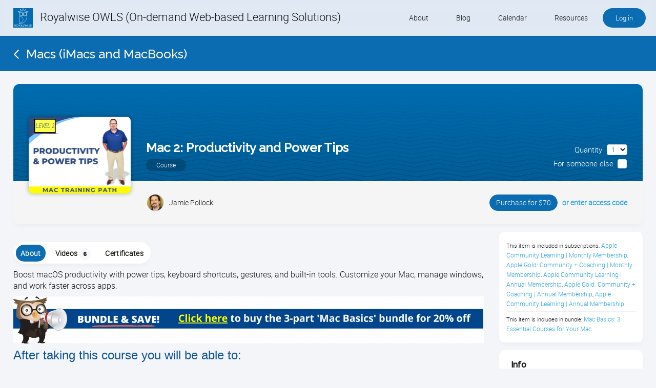

--- FILE ---
content_type: text/html; charset=utf-8
request_url: https://learn.royalwise.com/visitor_catalog_class/show/161660/macOS-Pages-Word-Processing
body_size: 12519
content:
<!DOCTYPE html>
  <script type="text/javascript">window.IE = false;</script>
<html class="no-js" lang="en" >
<!--[if IE 11 ]><!--><script type="text/javascript">window.IE = 11;</script><!--<![endif]-->


  <head>
    <meta name="csrf-param" content="authenticity_token" />
<meta name="csrf-token" content="5eXR5aHi6c5ovF05icgFo6TH0qaBmOmkJtZOdMclGi4ZBv37EUTFbq6I/JvYZ7og2su1/upFDuBK7taRtJ3mbg==" />
    <meta http-equiv="Content-Type" content="text/html; charset=UTF-8"/>




  <meta name="viewport" content="width=device-width, initial-scale=1, minimum-scale=1, maximum-scale=2, user-scalable=yes">



      <meta name="description" content="What’s the best way to organize files on your computer? Use Apple Mac’s Finder for file management, save documents in folders, and use Spotlight to search."/>

      <meta name="keywords" content="best way to organize files on computer, Apple Mac, Finder, file management, save documents, folders, Spotlight, search, save files, Desktop, Documents folder, clean up computer, filing system, find files, icon view, list view, column view, cover flow, All My files, subfolders, renaming, Save as, duplicate, versions"/>


  <title>Royalwise OWLS (On-demand Web-based Learning Solutions) - Mac 2: Productivity and Power Tips</title>

  <link rel="shortcut icon" type="image/png" href="/files/2914892/Favicon_3(2).png?lmsauth=6e45dad096707b2b9677f9046032bf96e8f1c02f"/>

<link href='https://fonts.googleapis.com/css?family=Roboto+Slab' rel='stylesheet' type='text/css'>
<link href='https://fonts.googleapis.com/css?family=Merriweather:300' rel='stylesheet' type='text/css'>
<link href='https://fonts.googleapis.com/css?family=Titillium+Web:400' rel='stylesheet' type='text/css'>
<link href='https://fonts.googleapis.com/css?family=Raleway:500' rel='stylesheet' type='text/css'>
<link href="https://fonts.googleapis.com/css?family=Ubuntu:300" rel="stylesheet"> <!-- Ubuntu for Greek Polytonic -->
<link href="https://fonts.googleapis.com/css?family=Bitter:400&display=swap" rel="stylesheet">
<link href="https://fonts.googleapis.com/css2?family=Poppins:wght@300;400;500;600;700;800" rel="stylesheet">



  <link rel="stylesheet" media="screen" href="/stylesheets/base-colors.css?1769020296" />



  <link rel="stylesheet" media="screen" href="/stylesheets/default-styles.css?1769020296" />
  <link rel="stylesheet" media="screen" href="/stylesheets/styles.css?1769020296" />
  <link rel="stylesheet" media="screen" href="/stylesheets/owl.carousel-v2.css?1769020296" />
  <link rel="stylesheet" media="screen" href="/stylesheets/mobile/portal_search.css?1769020296" />


    <link rel="stylesheet" media="screen" href="/stylesheets/panels.css?1769020296" />

      <link rel="stylesheet" media="screen" href="/files/1276554/custom_stylesheet_portal_theme_21113_v87(14).css" title="theme" />

<link rel="stylesheet" media="screen" href="/stylesheets/fonts/font-all.css?1769020296" />

  <script src="/javascripts/font-awesome-kit.js?1769020291"></script>
  <link rel="stylesheet" media="screen" href="/stylesheets/evo-main-icons.css?1769020296" />
  <link rel="stylesheet" media="screen" href="/stylesheets/evo_popup.css?1769020296" />
    <link rel="stylesheet" media="screen" href="/files/1276554/custom_stylesheet_evo_theme_21113_v87(18).css" type="text/css" />

<link rel="stylesheet" media="screen" href="/stylesheets/editor-content.css?1769020296" />




  <link rel="stylesheet" media="screen" href="/stylesheets/jquery-star-rating.css?1769020296" />




  <script src="/javascripts/modernizr-2.8.3.min.js?1769020291"></script>

<script src="/javascripts/lite.js?1769020291"></script>
<script src="/javascripts/page_statistics.js?1769020291"></script>

<link rel='stylesheet' href='/libraries/flowplayer/7.2.7/skin/skin.css?v=4'>
<link rel='stylesheet' href='/libraries/flowplayer/7.2.7/audio/flowplayer.audio.css?v=4'>
<script src='/libraries/flowplayer/7.2.7/flowplayer.min.js?v=4'></script>
<script src='/libraries/flowplayer/7.2.7/audio/flowplayer.audio.min.js?v=4'></script>
<script src='/libraries/flowplayer/7.2.7/flowplayer.speed-menu.min.js?v=4'></script>
<script src='/javascripts/flowplayer_setup.js?v=35'></script>
<script src='/javascripts/flowplayer_extensions.js?v=17'></script>

  <script>
    set_visitor_mode();
  </script>

  <script>
    set_portal_mode();
  </script>


  <script>
    set_new_editor();
  </script>

<script>
  set_mobile_editor();
</script>




  <script>
    set_video_recording_mode();
  </script>

  <script>
    set_audio_recording_mode();
  </script>



<script>
  set_mobile_vars('/files/1276554/custom_stylesheet_user_theme_21113_v87(14).css' , '<link rel="stylesheet" media="screen" href="/files/1276554/custom_stylesheet_user_theme_21113_v87(14).css" title="theme" />', '');
</script>

  <script>
    var bjqs_called = false; // prevent calling bjqs twice in mobile resolutions
  </script>

<!-- TODO: can we cache this in local storage? -->

<script>
  set_translations({
    ok_text: 'OK',
    cancel_text: 'Cancel',
    no_notifications_text: 'You have no notifications.',
    no_messages_text: 'Your inbox is empty.',
    chat_request_text: 'Chat request from',
    accept_text: 'Accept',
    ignore_text: 'Ignore',
    you_have_selected_all_text: 'You have selected all courses on this page.',
    select_all_items_text: 'Select all courses on all pages',
    all_items_selected_text: 'All courses on all pages are selected.',
    clear_selection_text: 'Clear selection',
    are_you_sure_text: 'Are you sure?',
    chat_request_canceled_text: 'The chat request has been canceled.',
    no_events_this_month_text: 'There are no events this month.',
    no_events_this_week_text: 'There are no events this week.',
    access_code_text: 'Access code',
    email_address_text: 'Email address',
    sticky_question_text: 'Sticky?',
    file_text: 'File',
    save_text: 'Save',
    cancel_text: 'Cancel',
    comment_text: 'Comment',
    send_text: 'Send',
    send_message_text: 'Send & Notify',
    send_to_text: 'Send to',
    students_text: 'Learners',
    teachers_text: 'Instructors',
    managers_text: 'Managers',
    parents_text: 'Parents',
    monitors_text: 'Monitors',
    administrators_text: 'Administrators',
    close_text: 'Close',
    picker_empty_text: 'There must be at least one person in the Selected column',
    picker_limit_text: 'You cannot select more than 1000 people',
    alert_box_title: 'Alert',
    confirmation_box_title: 'Confirm',
    select_all_text: 'Select all',
    deselect_all_text: 'Deselect all',
    mark_as_read_text: 'Mark as read',
    mark_as_unread_text: 'Mark as unread',
    processing: 'Processing...',
    do_not_press_refresh_or_back_button: 'Please do not press refresh or the back button.',
    this_might_take_a_while_to_complete: 'This may take a while to complete.',
    expand_all: 'Expand all',
    contract_all: 'Contract all',
    set_feeds_text: 'Set feeds',
    edit_feeds_text: 'Edit feeds',
    picker_populate_matches_list: 'Populate the Matches list by using the search filter. Then select courses and use > to move them to the Selected list.',
    picker_add_to_selected_list: 'Click Add to add the people in the Selected list.',
    like_text: 'Like',
    likes_text: 'Likes',
    reset_order_text: 'Reset order',
    change_text: 'Change',
    close_the_editor_text: 'Close the editor?',
    do_not_close_button_text: 'Do not close',
    required_text: 'Required',
    copilot_at_work_text: 'Copilot is at work, saving you time!<br/><br/>It will send you a notification<br/>when the content is ready for review.',
    has_value_text: 'Has value',
    has_no_value_text: 'Has no value',
    on_or_later_than_text: 'On or later than',
    on_or_earlier_than_text: 'On or earlier than',
    date_range_text: 'Date range',
    less_than_text: 'Less than',
    greater_than_text: 'Greater than',
    in_text: 'In',
    equals_text: 'Equals',
    contains_text: 'Contains',
    starts_with_text: 'Videos with',
    ends_with_text: 'Ends with',
    yes_text: 'Yes',
    no_text: 'No',
    video_not_started_text: 'Video: not started',
    video_playing_text: 'Video: playing',
    video_started_text: 'Video: started, click here to resume',
    video_finished_text: 'Video: finished',
    no_items_selected: 'No courses were selected',
  });
</script>








<link rel="stylesheet" media="screen" href="/stylesheets/jquery-confirm.css?1769020296" />

<link rel="stylesheet" media="screen" href="/stylesheets/plugins/vex.css?1769020296" />
<link rel="stylesheet" media="screen" href="/stylesheets/plugins/vex-theme-os.css?1769020296" />

  <meta name="twitter:site" content="@matrixlms"/>
<meta name="twitter:card" content="photo"/>


  <meta name="twitter:image" content="https://learn.royalwise.com/files/1401546/Mac_2_(4x3).png?lmsauth=bd65f8379fc46f6b1f779baa9b9be08e08692583"/>
  <meta prefix="og: http://ogp.me/ns#" property="og:image" content="https://learn.royalwise.com/files/1401546/Mac_2_(4x3).png?lmsauth=bd65f8379fc46f6b1f779baa9b9be08e08692583"/>

  <meta property="og:description" content="Boost macOS productivity with power tips, keyboard shortcuts, gestures, and built-in tools. Customize your Mac, manage windows, and work faster across apps."/>





  <link rel="stylesheet" media="screen" href="/stylesheets/evo_theme_variables.css?1769020296" />
<link rel="stylesheet" media="screen" href="/stylesheets/components/tabnav.css?1769020296" />
<link rel="stylesheet" media="screen" href="/stylesheets/components/fab-scrolldown.css?1769020296" />
<link rel="stylesheet" media="screen" href="/stylesheets/plugins/tinymce/tinymce-microcard-preview.css?1769020296" />
<link rel="stylesheet" media="screen" href="/stylesheets/evo.css?1769020296" />








    

<!-- Global site tag (gtag.js) - Google Analytics -->
<script async src="https://www.googletagmanager.com/gtag/js?id=UA-47756600-2"></script>

<script>
  window.dataLayer = window.dataLayer || [];
  function gtag(){dataLayer.push(arguments);}
  gtag('js', new Date());

  gtag('config', 'UA-47756600-2');
</script>
  </head>

<body class="portal flat test twoColumnPage color-heading ctr_visitor_catalog_class act_show modern_theme catalog_item  site_full_width  evo">
    


    <div id="wrapper">
      <div id="browser_msg" style="display: none">
  <div>
    <h1>We no longer support Internet Explorer</h1>

    <p>Please download one of these browsers:</p>

    <div class="browser_msg_icons">
      <a href="https://www.google.com/chrome/" target="_blank">
        <img src="/images/browsers/chrome_128x128.png" loading="lazy" alt="" />
        <span>Chrome</span>
      </a>

      <a href="https://www.mozilla.org/en-US/firefox/new/" target="_blank">
        <img src="/images/browsers/firefox_128x128.png" loading="lazy" alt="" />
        <span>Firefox</span>
      </a>

      <a href="https://support.apple.com/downloads/safari" target="_blank">
        <img src="/images/browsers/safari_128x128.png" loading="lazy" alt="" />
        <span>Safari</span>
      </a>

      <a href="https://www.microsoft.com/en-us/edge" target="_blank">
        <img src="/images/browsers/edge_128x128.png" loading="lazy" alt="" />
        <span>Microsoft Edge</span>
      </a>
    </div>

    <p>
      <span>Keep your browser version up-to-date for a fast, secure, web experience.</span>
    </p>
  </div>
</div>

<a href="#contentWrap" role="button" class="skipToContent">Skip to content</a>

<script>
  on_ready(function() {
      document.body.prepend(document.getElementsByClassName('skipToContent')[0])
    });
</script>
        
<header>
  <div class="mobileBar">
      <a href="#main-menu" class="leftMobileBar">
        <span class="textOffScreen">View menu</span>
      </a>

    <div class="middleMobileBar">
      <span>
          <a href="/">Royalwise OWLS (On-demand Web-based Learning Solutions)</a>
      </span>
    </div>

      <a href="/log_in/form" rel="facebox" excalibur-click="Excalibur.facebox" class="rightMobileBar" onclick="return false;">
        Log in
      </a>
  </div>

    <div class="customLogo">

  <a href="/">


        <img src="/files/1401546/Royalwise_full_logo_blue.jpg?lmsauth=70df6bf7f83c1a122c2d33e03a72be9e3dedd5f7" class="scrolled_logo" style="max-height: calc(51px - (0px * 2))"/>

          <span class="longName">
            Royalwise OWLS (On-demand Web-based Learning Solutions)
          </span>
  </a>

      </div>

    <nav role="navigation" class="mainNav" id="main-menu">
  <ol>
    <li class="mobile_only">
      <a href="/">Home</a>
    </li>
    
      
      
        <li>

      	    <a href="https://royalwise.com/about/">About</a>
      	
      </li>
      
      
        <li>

      	    <a href="https://royalwise.com/blog/">Blog</a>
      	
      </li>
      
      
        <li>

      	    <a href="/portal_calendar">Calendar</a>
      	
      </li>
      
      
        <li>

      	  <a href="#">Resources</a>
      	
          <span class="arrow"></span>

          <div class="dropDown">
      	  	<ul>
      	        
      	        <li>
      	              <a target="_blank" href="https://completebusinessgroup.com/royalwise-solutions/">Buy QB and QB Payments</a>
      	        </li>
      	        
      	        <li>
      	              <a href="/page/show/69380">Software We Love</a>
      	        </li>
      	        
      	        <li>
      	              <a href="https://royalwise.com/contact/">Contact</a>
      	        </li>
      	        
      	        <li>
      	              <a href="/page/show/75365">Schedule an Appointment</a>
      	        </li>
      	    </ul>
      	  </div>
      </li>



      <li class="loginHolder">
        <a href="/log_in/form" rel="facebox" excalibur-click="Excalibur.facebox" class="roundedBtn" style="background-color: #509d36" onclick="return false;">
          Log in
        </a>
      </li>
  </ol>
</nav>
</header>





        <div id="contentHeader">
            <a href='https://learn.royalwise.com/visitor_class_catalog/category/45008' class='backLink heading_font'><img src='/images/icons/back-icon.png' data-pixel-density-2='/images/icons/back-icon-retina.png' alt=''><span>Macs (iMacs and MacBooks)</span></a>

            


        </div>

      <div id="contentWrap" role="main" class="hasRightColumn" tabindex="-1">
          
<div id="mainContent" role="main" tabindex="-1">
  <div id="centreColumn">
      <form class="block profile_header" action="/visitor_catalog_class/add_to_cart" accept-charset="UTF-8" method="post"><input name="utf8" type="hidden" value="&#x2713;" /><input type="hidden" name="authenticity_token" value="Y8aShxNUxoQlGPid4yiwTAWeS8MDvI7wxRHTKaNmXUufJb6Zo/LqJOMsWT+yhw/Pe5Ism2hhabSpKUvM0N6hCw==" />
    
<div class="img_holder">
  <div class="img" style="background-image: url('/files/1401546/Mac_2_(4x3).png?lmsauth=bd65f8379fc46f6b1f779baa9b9be08e08692583')">
    <!-- TODO: stuff goes here -->
  </div>

  <span>
    <h1 class="profile_name">
      Mac 2: Productivity and Power Tips
    </h1>

    <br>

    <span class="profile_type">
      Course
    </span>
  </span>

    <div class="item_cart_options alignR">
  <span class="item_cart">
    <span id="quantity_label">Quantity</span>

    <select id="quantity" class="select_sml ml5" name="quantity" aria-labelledby="quantity_label">
      <option value="1" selected="selected">1</option>
      <option value="2">2</option>
      <option value="3">3</option>
      <option value="4">4</option>
      <option value="5">5</option>
      <option value="6">6</option>
      <option value="7">7</option>
      <option value="8">8</option>
      <option value="9">9</option>
      <option value="10+">10+</option>
    </select>
  </span><br/>

  <span class="item_cart">
    <span id="item_gift_label" class="mr5">For someone else</span>
    <input aria-labelledby="item_gift_label" class="emptyLabel" id="item_gift" name="item_gift" type="checkbox" value="spanue">
    <label for="item_gift"></label>
  </span>
</div>
</div>

<div class="profile_info_holder">
  <div class="profile_info">
    <div>

        <div class="teacher">
          <img alt="" height="32" width="32" class="avatar mr10" src="/files/1298482/jamiepollock_PhotoHead(2).jpg?lmsauth=e7a69214e79d53b5236bcac7c5be7fb215bf9b99" />

            Jamie Pollock
        </div>
    </div>

      <div class="item_cart_options alignR">
  <span class="item_cart">
    <span id="quantity_label_1">Quantity</span>

    <select id="quantity_1" class="select_sml ml5" name="quantity" aria-labelledby="quantity_label_1">
      <option value="1" selected="selected">1</option>
      <option value="2">2</option>
      <option value="3">3</option>
      <option value="4">4</option>
      <option value="5">5</option>
      <option value="6">6</option>
      <option value="7">7</option>
      <option value="8">8</option>
      <option value="9">9</option>
      <option value="10+">10+</option>
    </select>
  </span><br/>

  <span class="item_cart">
    <span id="item_gift_label_1" class="mr5">For someone else</span>
    <input aria-labelledby="item_gift_label_1" class="emptyLabel" id="item_gift_1" name="item_gift" type="checkbox" value="spanue">
    <label for="item_gift_1"></label>
  </span>
</div>

    <div class="alignR">
      <div class="alignR">
 <!-- use free? -->
    
<a href="/visitor_catalog_class/add_to_cart?item_id=161660&amp;item_type=Klass" id="purchase" class="link_button">
    Purchase for $70
</a>

  <input type="hidden" name="item_type" id="item_type" value="Klass" class="textInput" />
  <input type="hidden" name="item_id" id="item_id" value="161660" class="textInput" />

    <a id="access_code" class="access_code nowrap ml5" onclick="return popup_clicked(this);" aria-haspopup="true" href="/access_code/redeem">or enter access code</a>

<div id="must_select_session" class="label box" style="display: none">
  You must select a session
</div>

<!-- TODO: move JS to file -->
<script>
  on_ready(function () {
    if ($('input[name=children]').length > 0) {
      var purchase = $('#purchase');
      var access_code = $('#access_code');
      var must_select_session = $('#must_select_session');


      $('input[name=children]').change(function() {
        must_select_session.css("display", "none");
        purchase.css("display", "");
        access_code.css("display", "");
      });
    }
  });
</script>


  <script>
      on_ready(function () {
          var previous_value;
          $(".item_cart_options select").on('focus', function () {
              // Store the current value on focus and on change
              previous_value = this.value;
          }).change(function () {
              var current_value = $(this).find("option:selected").attr("value");
              var id = $(this).attr("id");

              switch (current_value) {
                  case "10+":
                      var $elem = $('<input id="' + id + '" type="text" name="quantity" value="10" maxlength="3" onkeyup="nospaces(this);update_purchase_price(this.value)" onkeypress="return isNumberKey(event)" autocomplete="off">');
                      $(this).replaceWith($elem);
                      $elem.focus().select();
                      break;

                  default:
                      update_purchase_price(current_value);
              }

              previous_value = current_value;
          });

          $('a#purchase').click(function (event) {
              event.preventDefault();
              var form = $(this).closest("form");
              var select_value = form.find('.item_cart_options:visible select').val();
              form.find('.item_cart_options:not(:visible) select').val(select_value);

              form.submit();
          });
      });

      function update_purchase_price(value) {
          if (parseInt(value) > 0) {
              var total_cost = (70.0 * parseInt(value)).toFixed(2);
              $('#purchase').text($('#purchase').text().replace(/[+-]?\d+(\.\d+)?/, total_cost));
          }
      }
  </script>

</div>

    </div>
  </div>
</div>

<div class="profile_background" style="background-image: url('/images/profile_backgrounds/user-header-4.svg')"></div>

</form>
<div id='alerts'  style='display:none' ></div>

    <div class="leftColumn">
      <div id='alerts'  style='display:none' ></div>
      

  <div class="catalog_item_tabs">
    <nav class="tabnav overflow-hidden" role="tablist">
        <a href="javascript:void(0)" 
           role="tab" 
           id="catalog_item_tab0"
           aria-controls="catalog_item_about"
           aria-selected="true"
           tabindex="0"
           class="tabnav__tab selected"
           rel="catalog_item_about" 
           onclick="tabs_selected_pointer(this, '.catalog_item_tabs')">
          <span>About</span>
        </a>

        <a href="javascript:void(0)" 
           role="tab" 
           id="catalog_item_tab1"
           aria-controls="catalog_item_modules"
           aria-selected="false"
           tabindex="-1"
           class="tabnav__tab"
           rel="catalog_item_modules" 
           onclick="tabs_selected_pointer(this, '.catalog_item_tabs')">
          <span>Videos<span class="block">6</span></span>
        </a>

        <a href="javascript:void(0)" 
           role="tab" 
           id="catalog_item_tab3"
           aria-controls="catalog_item_certificates"
           aria-selected="false"
           tabindex="-1"
           class="tabnav__tab"
           rel="catalog_item_certificates" 
           onclick="tabs_selected_pointer(this, '.catalog_item_tabs')">
          <span>Certificates</span>
        </a>

    </nav>

      <button class="accordion_heading" excalibur-click="accordion_heading_link" aria-controls="catalog_item_about" aria-expanded="false" id="catalog_item_tab0">
        About
        <i class="arrowDown"></i>
      </button>

      <div id="catalog_item_about" role="tabpanel" aria-labelledby="catalog_item_tab0" aria-hidden="false" class="tab-content active-tab">
          <p>
    Boost macOS productivity with power tips, keyboard shortcuts, gestures, and built-in tools. Customize your Mac, manage windows, and work faster across apps.
  </p>

  <div class='materialStyle '><p><h2><a   href="https://learn.royalwise.com/visitor_catalog_bundle/show/972/macOS-All-the-Basics-Part-1-2-3" ><img src='/files/2914892/Bundle_Banner(3).gif?lmsauth=ec8492871d376b3e01155e9ab7a98036f1a77b9c' alt="" width="3600" height="360" style="width: 3600px; height: 360px;"></a></h2>
<h2></h2>
<h3 dir="ltr" style="line-height: 1.38; margin-top: 0pt; margin-bottom: 0pt;"><span style="font-size: 18pt; font-family: Arial, sans-serif; color: rgb(11, 83, 148); background-color: transparent; font-weight: 400; font-style: normal; font-variant: normal; text-decoration: none; vertical-align: baseline; white-space: pre-wrap;">After taking this course you will be able to:</span></h3>
<ul>
<li>
<p><span style="font-size: 14pt; font-family: arial, helvetica, sans-serif;">Use keyboard shortcuts and trackpad gestures to work faster</span></p>
</li>
<li style="font-size: 14pt; font-family: arial, helvetica, sans-serif;">
<p><span style="font-size: 14pt; font-family: arial, helvetica, sans-serif;">Customize macOS to match your workflow and preferences</span></p>
</li>
<li style="font-size: 14pt; font-family: arial, helvetica, sans-serif;">
<p><span style="font-size: 14pt; font-family: arial, helvetica, sans-serif;">Manage apps and windows more efficiently across your screen</span></p>
</li>
<li style="font-size: 14pt; font-family: arial, helvetica, sans-serif;">
<p><span style="font-size: 14pt; font-family: arial, helvetica, sans-serif;">Use built-in macOS productivity tools to reduce friction and save time</span></p>
</li>
<li style="font-size: 14pt; font-family: arial, helvetica, sans-serif;">
<p><span style="font-size: 14pt; font-family: arial, helvetica, sans-serif;">Work more confidently and efficiently throughout your day</span></p>
</li>
</ul>
<h2><b style="font-weight: normal;"> </b></h2>
<h3 dir="ltr" style="line-height: 1.38; margin-top: 0pt; margin-bottom: 0pt;"><span style="font-size: 18pt; font-family: Arial, sans-serif; color: rgb(11, 83, 148); background-color: transparent; font-weight: 400; font-style: normal; font-variant: normal; text-decoration: none; vertical-align: baseline; white-space: pre-wrap;">What You’ll Learn:</span><span style="font-size: 14pt; font-family: Arial, sans-serif; color: rgb(0, 0, 0); background-color: transparent; font-weight: 400; font-style: normal; font-variant: normal; text-decoration: none; vertical-align: baseline; white-space: pre-wrap;"></span></h3>
<ul>
<li style="font-size: 14pt; font-family: arial, helvetica, sans-serif;"><span style="font-size: 14pt; font-family: arial, helvetica, sans-serif;">How to use keyboard shortcuts and gestures effectively</span></li>
<li style="font-size: 14pt; font-family: arial, helvetica, sans-serif;"><span style="font-size: 14pt; font-family: arial, helvetica, sans-serif;">How to customize your Mac for your workflow</span></li>
<li style="font-size: 14pt; font-family: arial, helvetica, sans-serif;"><span style="font-size: 14pt; font-family: arial, helvetica, sans-serif;">How to discover built-in macOS productivity tools</span></li>
<li style="font-size: 14pt; font-family: arial, helvetica, sans-serif;"><span style="font-size: 14pt; font-family: arial, helvetica, sans-serif;">How to work more efficiently across apps and windows</span></li>
</ul>
<p> </p>
<h2>Mac 2: Productivity and Power Tips Class Description</h2>
<p dir="ltr" style="line-height: 1.38; margin-top: 0pt; margin-bottom: 0pt;"><span style="font-size: 14pt; font-family: Arial, sans-serif; color: rgb(0, 0, 0); background-color: transparent; font-weight: 400; font-style: normal; font-variant: normal; text-decoration: none; vertical-align: baseline; white-space: pre-wrap;">Ready to work smarter on your Mac? This class focuses on time-saving features and practical power tips that make everyday tasks faster and easier. You’ll learn useful shortcuts, built-in macOS tools, and smart workflows that help you stay organized and productive—without feeling overwhelmed.</span></p>
<p><span style="font-size: 14pt;"><b style="font-weight: normal;"> </b></span></p>
<h3 dir="ltr" style="line-height: 1.38; margin-top: 0pt; margin-bottom: 0pt;"><span style="font-size: 18pt; font-family: Arial, sans-serif; color: rgb(11, 83, 148); background-color: transparent; font-weight: 400; font-style: normal; font-variant: normal; text-decoration: none; vertical-align: baseline; white-space: pre-wrap;">OWL-Fred recommends this class if: </span></h3>
<p dir="ltr" style="line-height: 1.38; margin-top: 0pt; margin-bottom: 0pt;"><span style="font-size: 14pt; font-family: Arial, sans-serif; color: rgb(0, 0, 0); background-color: transparent; font-weight: 400; font-style: normal; font-variant: normal; text-decoration: none; vertical-align: baseline; white-space: pre-wrap;">You know the basics and want to work more efficiently on your Mac.</span></p>
<p><span style="font-size: 14pt;"><b style="font-weight: normal;"> </b></span></p>
<h3 dir="ltr" style="line-height: 1.38; margin-top: 0pt; margin-bottom: 0pt;"><span style="font-size: 18pt; font-family: Arial, sans-serif; color: rgb(11, 83, 148); background-color: transparent; font-weight: 400; font-style: normal; font-variant: normal; text-decoration: none; vertical-align: baseline; white-space: pre-wrap;">Next step:</span></h3>
<p dir="ltr" style="line-height: 1.38; margin-top: 0pt; margin-bottom: 0pt;"><span style="font-size: 14pt;"><span style="font-family: Arial, sans-serif; color: rgb(0, 0, 0); background-color: transparent; font-weight: 400; font-style: normal; font-variant: normal; text-decoration: none; vertical-align: baseline; white-space: pre-wrap;">If files and folders ever feel confusing, </span><span style="font-family: Arial, sans-serif; color: rgb(0, 0, 0); background-color: transparent; font-weight: 400; font-style: italic; font-variant: normal; text-decoration: none; vertical-align: baseline; white-space: pre-wrap;">Mac 3: File Management Mastery</span><span style="font-family: Arial, sans-serif; color: rgb(0, 0, 0); background-color: transparent; font-weight: 400; font-style: normal; font-variant: normal; text-decoration: none; vertical-align: baseline; white-space: pre-wrap;"> brings clarity and control.</span></span></p>
<p><img src='/files/2914892/Miss_a_live_event.png?lmsauth=0b40ee7d5dd244256bb0b3a34415751523478b0d' alt="" width="1100" height="550" style="width: 650px; height: 325px;" class="img_center"></p>
<p><span style="font-size: 14pt;">By enrolling in any LIVE class by Royalwise, <strong>you'll also receive a recording of that class as a free bonus</strong> so you can <strong>pause, rewind, watch, &amp; rewatch</strong> at your own pace for maximum retention.</span></p>
<p><span style="font-size: 14pt;">Each Royalwise class is recorded live, &amp; <strong>an edited copy is published to the course page within two weeks</strong> of the recording date. A <strong>notification will be sent</strong> to you <strong>within your OWLS portal</strong> once the recording is available.</span></p>
<p><span style="font-size: 14pt;">While you wait, be sure to <strong>complete any of the quizzes</strong> or questionnaires, <strong>download any notes</strong> or handouts that you may have missed before class, &amp; <strong>get any remaining questions answered</strong> in the class discussions forum.</span></p>
<p> </p>
<h2><img src='/files/2914892/Mac_Bundle_(4x3)(3).png?lmsauth=c8fbf326ca3fdb384f88dc633992f11a037f6672' alt="" width="300" height="225" style="width: 300px; height: 225px; border: 1px solid #ccc;" class="img_center"></h2>
<h2>Bundle &amp; Save! </h2>
<p><span style="font-size: 14pt;">Enroll in Jamie’s <strong>Mac Basics series</strong> &amp; get the most out of your Apple computer! With this <strong>3-part Mac training series for beginners</strong>, you’ll gain the skills &amp; confidence to use your <strong>iMac or MacBook Pro laptop</strong> like an expert. <strong>Act now &amp; save 20%</strong> by purchasing all three courses as a bundle for just $135.<br><br></span><span style="font-size: 14pt;">Don’t miss this chance to <strong>upgrade your Mac skills.</strong> Grab this <strong>special offer</strong> now &amp; start your journey toward Mac mastery today!</span><br><br></p>
<p style="color: #222222; margin: 10px 0px; padding: 0px; font-size: 16px; line-height: 1.4; font-family: RobotoLightNew, Ubuntu, helvetica, sans-serif; font-style: normal; font-variant-ligatures: normal; font-variant-caps: normal; font-weight: 300; letter-spacing: normal; orphans: 2; text-indent: 0px; text-transform: none; white-space: normal; widows: 2; word-spacing: 0px; -webkit-text-stroke-width: 0px; background-color: #ffffff; text-decoration-thickness: initial; text-decoration-style: initial; text-decoration-color: initial; text-align: center;"><span style="color: var(--main-text-color); font-size: 14pt;"><strong style="font-family: RobotoRegularNew, helvetica, arial, sans-serif; font-weight: normal;">Why pay separately when you can save 20% by bundling? Buy all three together for $135!<br><br></strong></span><span style="color: var(--main-text-color); font-size: 14pt;"><strong style="font-family: RobotoRegularNew, helvetica, arial, sans-serif; font-weight: normal;"><span style="font-size: 18pt;">THAT'S A SAVINGS OF $27!</span></strong></span></p>
<p style="color: #222222; margin: 10px 0px; padding: 0px; font-size: 16px; line-height: 1.4; font-family: RobotoLightNew, Ubuntu, helvetica, sans-serif; font-style: normal; font-variant-ligatures: normal; font-variant-caps: normal; font-weight: 300; letter-spacing: normal; orphans: 2; text-indent: 0px; text-transform: none; white-space: normal; widows: 2; word-spacing: 0px; -webkit-text-stroke-width: 0px; background-color: #ffffff; text-decoration-thickness: initial; text-decoration-style: initial; text-decoration-color: initial; text-align: center;"> </p>
<p style="text-align: center;"><strong><a   href="https://learn.royalwise.com/visitor_catalog_bundle/show/972/macOS-All-the-Basics-Part-1-2-3" ><button style="background: #ff0000; border-color: #ff0000; border-radius: 20px; color: #ffffff; display: inline-block; vertical-align: middle; padding: 16px 32px; min-width: 192px; border: 1px solid #ff0000; font-size: 1rem; font-family: Helvetica, Arial, sans-serif; text-align: center; outline: 0; line-height: 1; cursor: pointer; -webkit-transition: background 0.3s, color 0.3s, border 0.3s; transition: background 0.3s, color 0.3s, border 0.3s; box-shadow: 0px 4px 5px rgba(0, 0, 0, 0.6);">Buy the 3-part 'Mac Basics' bundle &amp; SAVE 20%</button></a>   </strong></p>
<p> </p>
<p> </p>
<h2 style="color: var(--subheading-color); margin: 15px 0px 0px; padding: 0px; font-size: 20px; font-weight: normal; font-family: Raleway, sans-serif; -webkit-font-smoothing: antialiased; display: block; font-style: normal; font-variant-ligatures: normal; font-variant-caps: normal; letter-spacing: normal; orphans: 2; text-align: start; text-indent: 0px; text-transform: none; white-space: normal; widows: 2; word-spacing: 0px; -webkit-text-stroke-width: 0px; background-color: #ffffff; text-decoration-thickness: initial; text-decoration-style: initial; text-decoration-color: initial;">Watch it again later</h2>
<p style="color: #222222; margin: 10px 0px; padding: 0px; font-size: 16px; line-height: 1.4; font-family: RobotoLightNew, Ubuntu, helvetica, sans-serif; font-style: normal; font-variant-ligatures: normal; font-variant-caps: normal; font-weight: 300; letter-spacing: normal; orphans: 2; text-align: start; text-indent: 0px; text-transform: none; white-space: normal; widows: 2; word-spacing: 0px; -webkit-text-stroke-width: 0px; background-color: #ffffff; text-decoration-thickness: initial; text-decoration-style: initial; text-decoration-color: initial;"><span style="font-size: 14pt;">You'll have lifetime access to the on-demand course including all handouts and class material. You'll also be able to ask questions in the Q&amp;A forum and get answers, even years later. You can pause, rewind, speed up, and watch again and again as you apply what you learn to each situation as it crops up.</span></p>
<p style="color: #222222; margin: 10px 0px; padding: 0px; font-size: 16px; line-height: 1.4; font-family: RobotoLightNew, Ubuntu, helvetica, sans-serif; font-style: normal; font-variant-ligatures: normal; font-variant-caps: normal; font-weight: 300; letter-spacing: normal; orphans: 2; text-indent: 0px; text-transform: none; white-space: normal; widows: 2; word-spacing: 0px; -webkit-text-stroke-width: 0px; background-color: #ffffff; text-decoration-thickness: initial; text-decoration-style: initial; text-decoration-color: initial; text-align: center;"><img src='/files/2914892/_Evergreen_Content_Explained(3).png?lmsauth=44a9212a4f1d3d18ee3e2a13e1ee594fc25554a9' alt="" width="666" height="333" style="width: 666px; height: 333px;"></p>
<p style="color: #222222; margin: 10px 0px; padding: 0px; font-size: 16px; line-height: 1.4; font-family: RobotoLightNew, Ubuntu, helvetica, sans-serif; font-style: normal; font-variant-ligatures: normal; font-variant-caps: normal; font-weight: 300; letter-spacing: normal; orphans: 2; text-indent: 0px; text-transform: none; white-space: normal; widows: 2; word-spacing: 0px; -webkit-text-stroke-width: 0px; background-color: #ffffff; text-decoration-thickness: initial; text-decoration-style: initial; text-decoration-color: initial; text-align: center;"> </p>
<p style="color: #222222; margin: 10px 0px; padding: 0px; font-size: 16px; line-height: 1.4; font-family: RobotoLightNew, Ubuntu, helvetica, sans-serif; font-style: normal; font-variant-ligatures: normal; font-variant-caps: normal; font-weight: 300; letter-spacing: normal; orphans: 2; text-indent: 0px; text-transform: none; white-space: normal; widows: 2; word-spacing: 0px; -webkit-text-stroke-width: 0px; background-color: #ffffff; text-decoration-thickness: initial; text-decoration-style: initial; text-decoration-color: initial; text-align: center;"> </p>
<hr>
<p data-pm-slice="1 1 []"><strong>Course Updated:</strong> February 2023</p>
<p data-pm-slice="1 1 []"><strong>Course Page Updated:</strong> January 2026</p></p></div>

      </div>

      <button class="accordion_heading" excalibur-click="accordion_heading_link" aria-controls="catalog_item_modules" aria-expanded="false" id="catalog_item_tab1">
        Videos<span class="block">6</span>
        <i class="arrowDown"></i>
      </button>

      <div id="catalog_item_modules" role="tabpanel" aria-labelledby="catalog_item_tab1" aria-hidden="false" class="tab-content">
        <p>
  Here is the course outline:
</p>

<div class='instructor_module_view modern_module_list'>



    <table width="100%" role="presentation">
      <tbody  class="highlightLesson">
        <tr class="modern_module_row no_hover">
          <td class="modern_module_wrap" style='background-color: #FFFFFF'>
            <div class="no-print">
              <div class="imgCrop" style="background-image: url('/files/1340471/bigstock-Webinar-concept-Desk-and-chal-94742330(10).jpg?lmsauth=f212e084707287bedf26368194c45aab65dbd6aa')"></div>
            </div>

            <div class="modern_module_overview">
              <div class="header">
                <h2>
                    1.

                  How to Join the Live Class Zoom
                </h2>

                <div class="label_box_wrap">

                </div>
              </div>

                <p>Click the link below for instructions on how to join the live zoom</p>

                  <div class="modern_module_info">
                    <div class="accordionLink">
                      <div class="label">1 section</div>
                    </div>
                  </div>
            </div>
          </td>
        </tr>

            <tr class="section multicolumn">
              <td>
                <table class="inline_table_below_601">
                  <tr>
                  </tr>

                    <tr>

                      <td>
                        <span class="flex_section_name">

  <i class='pageText small icnColor'></i>

  <span>
      How to connect to the Zoom webinar

  </span>
</span>







                      </td>
                    </tr>
                </table>
              </td>
            </tr>
      </tbody>
    </table>


    <table width="100%" role="presentation">
      <tbody  class="highlightLesson">
        <tr class="modern_module_row no_hover">
          <td class="modern_module_wrap" style='background-color: #FFFFFF'>
            <div class="no-print">
              <div class="imgCrop" style="background-image: url('/files/1340471/iStock-156300721-2(26).jpg?lmsauth=f41977297a31d60fb0f2fab0c36d32ceecf3abff')"></div>
            </div>

            <div class="modern_module_overview">
              <div class="header">
                <h2>
                    2.

                  Download the Handout
                </h2>

                <div class="label_box_wrap">

                </div>
              </div>

                <p>Download the handout that goes with the course.</p>

                  <div class="modern_module_info">
                    <div class="accordionLink">
                      <div class="label">1 section</div>
                    </div>
                  </div>
            </div>
          </td>
        </tr>

            <tr class="section multicolumn">
              <td>
                <table class="inline_table_below_601">
                  <tr>
                  </tr>

                    <tr>

                      <td>
                        <span class="flex_section_name">

  <i class='pageText small icnColor'></i>

  <span>
      Download the handout here

  </span>
</span>







                      </td>
                    </tr>
                </table>
              </td>
            </tr>
      </tbody>
    </table>


    <table width="100%" role="presentation">
      <tbody  class="highlightLesson">
        <tr class="modern_module_row no_hover">
          <td class="modern_module_wrap" style='background-color: #FFFFFF'>
            <div class="no-print">
              <div class="imgCrop" style="background-image: url('/files/1401546/Mac_2_(4x3)(2).png?lmsauth=24298aa4f4e478c0d982bd295e7964e1189107bd')"></div>
            </div>

            <div class="modern_module_overview">
              <div class="header">
                <h2>
                    3.

                  Watch the Videos: Mac 2 Productivity and Power Tips (2026) COMING SOON!
                </h2>

                <div class="label_box_wrap">

                </div>
              </div>

                <p>Boost macOS productivity with power tips, keyboard shortcuts, gestures, and built-in tools. Customize your Mac, manage windows, and work faster across apps.</p>

            </div>
          </td>
        </tr>

      </tbody>
    </table>


    <table width="100%" role="presentation">
      <tbody  class="highlightLesson">
        <tr class="modern_module_row no_hover">
          <td class="modern_module_wrap" style='background-color: #FFFFFF'>
            <div class="no-print">
              <div class="imgCrop" style="background-image: url('/files/1401546/Mac_Basics_-_Staying_Organized_(4x3)(3).png?lmsauth=d2cc1d607ed9c3d40d303ba8e559490203b26846')"></div>
            </div>

            <div class="modern_module_overview">
              <div class="header">
                <h2>
                    4.

                  Mac Basics: Staying Organized (2023)
                </h2>

                <div class="label_box_wrap">

                </div>
              </div>

                <p>What’s the best way to organize files on your Apple Mac? Use the Finder for file management, save documents in folders, &amp; use Spotlight to search. Access everything quickly &amp; easily.</p>

                  <div class="modern_module_info">
                    <div class="accordionLink">
                      <div class="label">13 sections</div>
                    </div>
                  </div>
            </div>
          </td>
        </tr>

            <tr class="section multicolumn">
              <td>
                <table class="inline_table_below_601">
                  <tr>
                  </tr>

                    <tr>

                      <td>
                        <span class="flex_section_name">

  <i class='movieStrip small icnColor'></i>

  <span>
      1 - Intro and Agenda

  </span>
</span>







                      </td>
                    </tr>
                    <tr>

                      <td>
                        <span class="flex_section_name">

  <i class='movieStrip small icnColor'></i>

  <span>
      2 - Exploring Your Macintosh Hard Drive

  </span>
</span>







                      </td>
                    </tr>
                    <tr>

                      <td>
                        <span class="flex_section_name">

  <i class='movieStrip small icnColor'></i>

  <span>
      3 - The Finder: View Options, Sorting, Grouping, Column and Gallery View

  </span>
</span>







                      </td>
                    </tr>
                    <tr>

                      <td>
                        <span class="flex_section_name">

  <i class='movieStrip small icnColor'></i>

  <span>
      4 - The Sidebar

  </span>
</span>







                      </td>
                    </tr>
                    <tr>

                      <td>
                        <span class="flex_section_name">

  <i class='movieStrip small icnColor'></i>

  <span>
      5 - Cleanup Your Desktop and Documents

  </span>
</span>







                      </td>
                    </tr>
                    <tr>

                      <td>
                        <span class="flex_section_name">

  <i class='movieStrip small icnColor'></i>

  <span>
      6 - Customize the View of Your Finder Toolbar

  </span>
</span>







                      </td>
                    </tr>
                    <tr>

                      <td>
                        <span class="flex_section_name">

  <i class='movieStrip small icnColor'></i>

  <span>
      7 - Folders and Files (cleaning up a folder and file structure)

  </span>
</span>







                      </td>
                    </tr>
                    <tr>

                      <td>
                        <span class="flex_section_name">

  <i class='movieStrip small icnColor'></i>

  <span>
      8 - Creating, Naming, and Renaming Files Systematically

  </span>
</span>







                      </td>
                    </tr>
                    <tr>

                      <td>
                        <span class="flex_section_name">

  <i class='movieStrip small icnColor'></i>

  <span>
      9 - Moving Folders and Files to Get Organized

  </span>
</span>







                      </td>
                    </tr>
                    <tr>

                      <td>
                        <span class="flex_section_name">

  <i class='movieStrip small icnColor'></i>

  <span>
      10 - Saving Files Properly

  </span>
</span>







                      </td>
                    </tr>
                    <tr>

                      <td>
                        <span class="flex_section_name">

  <i class='movieStrip small icnColor'></i>

  <span>
      11 - Versions of Files or Documents

  </span>
</span>







                      </td>
                    </tr>
                    <tr>

                      <td>
                        <span class="flex_section_name">

  <i class='movieStrip small icnColor'></i>

  <span>
      12 - Multiple File / Folder Selection Options

  </span>
</span>







                      </td>
                    </tr>
                    <tr>

                      <td>
                        <span class="flex_section_name">

  <i class='movieStrip small icnColor'></i>

  <span>
      13 - Removing Files and Using Spotlight for Finding Files

  </span>
</span>







                      </td>
                    </tr>
                </table>
              </td>
            </tr>
      </tbody>
    </table>


    <table width="100%" role="presentation">
      <tbody  class="highlightLesson">
        <tr class="modern_module_row no_hover">
          <td class="modern_module_wrap" style='background-color: #FFFFFF'>
            <div class="no-print">
              <div class="imgCrop" style="background-image: url('/files/1340471/iStock-838405544(24).jpg?lmsauth=512510ec12aa44159a8b2d95bb2990d21b21ddcf')"></div>
            </div>

            <div class="modern_module_overview">
              <div class="header">
                <h2>
                    5.

                  Take the Quiz
                </h2>

                <div class="label_box_wrap">

                </div>
              </div>

                <p>Take this quiz to demonstrate your mastery of the material. Pass the quiz with an 80% or higher to complete the Course, earn your Certificate, and win points!</p>

                  <div class="modern_module_info">
                    <div class="accordionLink">
                      <div class="label">1 section</div>
                    </div>
                  </div>
            </div>
          </td>
        </tr>

            <tr class="section multicolumn">
              <td>
                <table class="inline_table_below_601">
                  <tr>
                  </tr>

                    <tr>

                      <td>
                        <span class="flex_section_name">

  <i class='quiz small icnColor'></i>

  <span>
      Participation Quiz

  </span>
</span>







                      </td>
                    </tr>
                </table>
              </td>
            </tr>
      </tbody>
    </table>

</div>
      </div>

      <button class="accordion_heading" excalibur-click="accordion_heading_link" aria-controls="catalog_item_certificates" aria-expanded="false" id="catalog_item_tab3">
        Certificates
        <i class="arrowDown"></i>
      </button>

      <div id="catalog_item_certificates" role="tabpanel" aria-labelledby="catalog_item_tab3" aria-hidden="false" class="tab-content">
        
        

<h3 class="">Completion</h3>

<p>
  The following certificates are awarded when the course is completed:
</p>

<table width="100%" class="certificates">
    <tr>
      <td width="86"><img alt="" width="80" src="/images/default-images/certificate.png?1769020291" /></td>
      <td>Royalwise CPE Certificate</td>
    </tr>
</table>

      </div>

  </div>

    </div>

    <aside class="rightColumn" role="complementary">
      
<div class="block">
  <ul class="catalog_item_inclusion">
      <li>
          This item is included in subscriptions:

        <a class="inline_link" href="/visitor_catalog_subscription/show/394/macOS-Pages-Word-Processing">Apple Community Learning | Monthly Membership</a>, <a class="inline_link" href="/visitor_catalog_subscription/show/396/macOS-Pages-Word-Processing">Apple Gold: Community + Coaching | Monthly Membership</a>, <a class="inline_link" href="/visitor_catalog_subscription/show/625/macOS-Pages-Word-Processing">Apple Community Learning | Annual Membership</a>, <a class="inline_link" href="/visitor_catalog_subscription/show/626/macOS-Pages-Word-Processing">Apple Gold: Community + Coaching | Annual Membership</a>, <a class="inline_link" href="/visitor_catalog_subscription/show/625/macOS-Pages-Word-Processing">Apple Community Learning | Annual Membership</a>
      </li>

      <li>
          This item is included in bundle:

        <a class="inline_link" href="/visitor_catalog_bundle/show/972/macOS-Pages-Word-Processing">Mac Basics: 3 Essential Courses for Your Mac</a>
      </li>
  </ul>
</div>
      

<div class="block">
    <h2 class="">Info</h2>


  <ul class="info">

      <li>
        <i class="clock icnColor"></i>
        <span>Feb 6, 2026</span>
      </li>


      <li>
        <i class="portal icnColor"></i>Time zone:
        <span>Pacific Time (US &amp; Canada)</span>
      </li>



      <li>
        <i class="user icnColor"></i>Style:
        <span>Blended</span>
      </li>


      <li>
        <i class="book icnColor"></i>Videos:
        <span>6</span>
      </li>

      <li>
        <i class="certificate2 icnColor"></i>
        <span>Certificate awarded</span>
      </li>


      <li>
        <i class="category icnColor"></i>

        <span>
          <span>Category:</span>
          <a class='inline_link' href="/visitor_class_catalog/category/45008">Macs (iMacs and MacBooks)</a>
        </span>
      </li>
  </ul>
</div>

  
<div class="block">
  <div class="headingLinkWrap">
    <h2 class="">Schedule</h2>
  </div>

  <table width="100%" class="mt0">
    <tbody>
      <tr>
        <td width="25%">Fri</td>

        <td>
          1:00 pm .. 3:00 pm <br>
          <span style="font-size: 11px;"></span>
        </td>
      </tr>
    </tbody>
  </table>
</div>



    </aside>
  </div>
</div>



      </div>

          



<footer>
  <nav role="navigation" class="footerNav">
      <div class="footerLinks">

      <div>
        <h2>
          
              <a href="/contact_visitor">Send us a message</a>
        </h2>
      
      </div>
      <div>
        <h2>
          
              <a href="/page/show/71105">Sign up for our newsletter</a>
        </h2>
      
      </div>
      <div>
        <h2>
          
              <a href="/page/show/71298">Terms of Use</a>
        </h2>
      
      </div>
   
    </div>

    <div class="fullWidthMobile">


        <a href="/site/select_language?from=%2Fvisitor_catalog_class%2Fshow%2F161660%2FmacOS-Pages-Word-Processing" rel='facebox' excalibur-click="Excalibur.facebox" aria-haspopup="true" class="language floatR" title="Select language">
          English (US) <strong>&rsaquo;</strong>
        </a>
    </div>
  </nav>
</footer>


<a href="#" class="back-to-top">
  <span>
    Back to top
  </span>
</a>
    </div>

    

    <script>if(!window.jQuery){document.write('<script src="/javascripts/jquery-master.js"><\/script>'); document.write('<script src="/javascripts/main_jquery_migrate.min.js"><\/script>');}
        </script>

<script src="/javascripts/jquery_ujs.js?1769020291"></script>
<script src="/javascripts/lifecycle.es5.js?1769020291"></script>


<script src="/javascripts/plugins/jquery-confirm.min.js?1769020291"></script>
<script src="/javascripts/custom-confirm.js?1769020291"></script>

<script src="/javascripts/plugins/response.min.js?1769020291"></script>

    <script src="/javascripts/modernizr-load.js?1769020291"></script>

  <script src="/javascripts/bjqs-1.3.js?1769020291"></script>
  <script src="/javascripts/plugins/jquery.waypoints.min.js?1769020291"></script>
  <script src="/javascripts/plugins/inview.min.js?1769020291"></script>
  <script src="/javascripts/plugins/owl.carousel.min-v2.js?1769020291"></script>


  <script src="/javascripts/micromodal.js?1769020291"></script>
<script src="/javascripts/easing.js?1769020291"></script>
<script src="/javascripts/spin.min.js?1769020291"></script>

  <script src="/javascripts/components/fab-scrolldown.js?1769020291"></script>
  <script src="/javascripts/components/tabnav.js?1769020291"></script>
  <script src="/javascripts/components/popup_handler.js?1769020291"></script>
  <script src="/javascripts/components/dropdown.js?1769020291"></script>
  <script src="/javascripts/functions.js?1769020291"></script>

<script src="/javascripts/core.js?1769020291"></script>


<script src="/javascripts/excalibur.js?1769020291"></script>






  <script src="/javascripts/jquery-caret-ui-timepicker.js"></script>


<script src="/javascripts/focus-trap.js?1769020291"></script>
<script src="/javascripts/jquery.tools-1.2.4-min.js?1769020291"></script> <!-- upgrade to 1.2.7 -->
<script src="/javascripts/jquery-form-3.0.9.js?1769020291"></script>

  <script src="/javascripts/jquery-star-rating.js?1769020291"></script>




  <script src="/javascripts/plugins/jscolor/jscolor.min.js?1769020291"></script>



<script>
  on_ready(init_min_height);
</script>















<script src="/javascripts/plugins/popperjs_core.js?1769020291"></script>
<script src="/javascripts/plugins/tippy_bundle.js?1769020291"></script>

<!-- TODO: can we avoid pulling this in on every page? -->
<script src="/javascripts/plugins/vex.combined.min.js?1769020291"></script>

<script>
    vex.defaultOptions.className = 'vex-theme-os';
    vex.dialog.defaultOptions.showCloseButton = true;
</script>

<script src="/javascripts/p5.min.js?1769020291"></script>
<script src="/javascripts/p5_middleware.js?1769020291"></script>

<div class="stack" style="display: none"></div>


<script>
	$.ajaxPrefilter(function(options, originalOptions, jqXHR) {
		if ((options.dataType == 'script') || (originalOptions.dataType == 'script')) {
			options.cache = true;
		}
	});

	$(document).ready(run_on_ready);
</script>





<script>
    window.addEventListener( "pageshow", function ( event ) {
        let visitor = true;

        if (sessionStorage.getItem("logged_out_session") === 'true' && visitor === false) {
            let historyTraversal = event.persisted ||
                (typeof window.performance != "undefined" &&
                    window.performance.getEntriesByType("navigation")[0].type === "back_forward");
            if (historyTraversal) {
                // Handle page restore.
                window.location.reload();
            }
            sessionStorage.setItem("logged_out_session", "false");
        }
    });
</script>





    
  </body>
</html>

--- FILE ---
content_type: application/javascript
request_url: https://learn.royalwise.com/javascripts/custom-confirm.js?1769020291
body_size: 128
content:
//Override the default confirm dialog by rails
$.rails.allowAction = function(link){
    if (link.data("confirm") == undefined){
        return true;
    }
    $.rails.showConfirmationDialog(link);
    return false;
};

//User click confirm button
$.rails.confirmed = function(link){
    link.data("confirm", null);
    link.trigger("click.rails");
};

//Display the confirmation dialog
$.rails.showConfirmationDialog = function(link){
    var message = link.data("confirm");
    $.confirm({
        content: message,
        confirm: function(){
            $.rails.confirmed(link);
        }
    });
};


--- FILE ---
content_type: application/javascript
request_url: https://learn.royalwise.com/javascripts/core.js?1769020291
body_size: 84892
content:
// general
var controller;
var id;
var class_id;

// lessons
var current_lesson_id;
var unhide_text;
var hide_text;
var confirm_text;

// assignments
var assignment_id;

// quiz configure
var configure_controller;
var configure_id;

// questions configure
var questions_controller;
var questions_id;

// user popups
var disable_user_popups_flag = false;
var user_timer = null;
var user_href = null;

// toggle
var last_toggled_id = null;

// navigation
var hover_timer = null;
var hover_timer_triggered = false;
var hover_tab_id;
var hover_class_id;
var hover_student_class_id;

// click to chat
var chat_alert_displayed = false;
var loaded_sound_manager = false;

// new mobile
var menuStatus;
var shiftContent;
var contentHeight;
var menuContentHeight;

// close facebox after x sec if wanted
var FACEBOX_CLOSING_TIME = 2500;

// for tinymce and popup messages with ajax
var tinyPop = true;
var closeAlertTimer;

//mobile app notifications counter
var mobile_messages_count = 0;
var mobile_notifications_count = 0;

// widget panel original
var context_uri = false;

// edit tool id
var tool_to_edit_id = null;

// transfer variables
var select_all_learners = null;
var select_learners = null;

// keep base controller
var base_controller = null;

// stacked picker
var stacked_picker = null;

// copilot picker
var copilot_picker = null;
var copilot_callback = null;

// session timeout
var pause_session_timeout = false;

// new mobile initialization

function initScrollers() {
	menuScroller = new iScroll('menu-content', {vScrollbar: false});
	contentScroller = new iScroll('phone-body', {vScrollbar: false});
}

function init_container_height(){
	setTimeout(function(){
		var container = $('.user #contentWrap');
		var sub_head = $('#contentHeader').length ? $('#contentHeader').outerHeight() : 0;
		var header = $('header').length ? $('header').outerHeight() : 0;
		var footer = $('footer').length ? $('footer').outerHeight() : 0;
		if (navigator.appVersion.indexOf('Trident') > 0) {
			// Will exclude Edge and target IE11
			container = $('#contentWrap');
			header = $('.catalog_class').length > 0 && $('.transparent_header').length == 0 ? $('header').outerHeight() : 0;
		}
		container.css('min-height', 'calc(100vh - ' + (sub_head + header + footer) + 'px)');
	}, 100);
}

function removeScrollers() {
	menuScroller.destroy();
	contentScroller.destroy();
	menuScroller = null;
	contentScroller = null;
}

function refreshScrollers() {
	menuScroller.refresh();
	contentScroller.refresh();
}

$(function() {
	var original_init = $.prototype.init;
	$.prototype.init = function (e, t) {
		try {
			$.extend(this, new original_init(e == '#' ? [] : e, t));
		} catch(error) {
		}
	};
	$.prototype.init.prototype = original_init.prototype;
	//init_container_height();
});

function updateHeight() {
	shiftContent = (is_mobile_app_mode() ? globalWindowWidth : $(window).width()) - 70;
	contentHeight = (is_mobile_app_mode() ? globalWindowHeight : $(window).height()) - $('#phone-header').height() - $('#phone-footer').height() + 3;
	menuContentHeight = (is_mobile_app_mode() ? globalWindowHeight : $(window).height()) - $('#menu-content').offset().top;

	$("#menu").width(shiftContent);
	$("#mnu-header .nav_search").width(shiftContent - 80);

	$('#phone-body').css('height', contentHeight + 'px');
	$('#menu').css('height', (is_mobile_app_mode() ? globalWindowHeight : $(window).height()) + 'px');
	$('#menu-content').css('height', menuContentHeight + 'px');

	refreshScrollers();
}

function init_mobile() {
	if(!is_mobile_app_mode()){
		$(window).resize(updateHeight);
	}

	setTimeout(function() {
		updateHeight();
	}, 500);

	$("#menu").css('display', 'none');

	$("#btn-menu").click(function() {
		if (menuStatus != true) {
			$("#menu").css('display', 'block');

			$("#wrapper").animate({
				left : shiftContent + "px"
			}, 300, function() {
				menuStatus = true;
				refreshScrollers();
			});

			$("#wrapper #phone-header").animate({
				left : shiftContent + "px"
			}, 300);
			$("#wrapper #phone-footer").animate({
				left : shiftContent + "px"
			}, 300);

			return false;
		} else {
			$("#wrapper").animate({
				left : "0"
			}, 300, function() {
				menuStatus = false;
			});

			$("#wrapper #phone-header").animate({
				left : "0"
			}, 300);

			$("#wrapper #phone-footer").animate({
				left : "0"
			}, 300, function() {
				$("#menu").css('display', 'none');
			});

			return false;
		}
	});

	initScrollers();
	refreshScrollers();
}

function init_log_in() {
	$(".signin").click(function(e) {
		e.preventDefault();
		$("fieldset#signin_menu").toggle();
		$(".signin").toggleClass("menu-open");
		$('#userid').focus();
	});

	$("fieldset#signin_menu").mouseup(function() {
		return false;
	});

	$(document).mouseup(function(e) {
		if ($(e.target).parent("a.signin").length == 0) {
			$(".signin").removeClass("menu-open");
			$("fieldset#signin_menu").hide();
		}
	});
}

// Minimum content height

function init_min_height() {
	if($('#carouselWrap').length == 0){
		update_min_height();
		$(window).resize(update_min_height);
	}

	//Overriding the initial properties from default-styles.css
	/*$('.catalog_class footer').show();
	$('body.catalog_class').css('overflow', 'auto');*/
}

function update_min_height() {
	var header = $('header');
	var footer = $('footer');
	var windowHeight = $(window).height() - header.height() - footer.height();
	if($('#calendar2').length && $('table.calendar').hasClass('monthly')) {
		windowHeight = $('#calendar2').outerHeight() + 30 > windowHeight ? $('#calendar2').outerHeight() + 30 : windowHeight;
	}
	// Thin main menu height
	if ($('nav#leftColumn ol.thinMainNav').length)
		$('nav#leftColumn ol.thinMainNav').height($(window).height() - $('header').height());

	if(typeof globalWindowWidth == 'undefined'){
		globalWindowWidth = $(window).width();
	}

	if (/iPad/i.test(navigator.userAgent) && globalWindowWidth > 768 && $('.hasEditor').length) {
		$('#wrapper').css('overflow', 'hidden');
	}

	resizeFixedLeftColumn();
	if ($('body').hasClass('section_nav_page')) section_nav_height();
}

// Fixed left column height

function set_vars(){
	window.first_resizeFixedLeftColumn_call = false;
	window.loadFixedLeftColumn = true;
// Vars for fixed grading column defined outside function to prevent shudder in IE11 and Edge
	if ($('.grading_fixed_col').length > 0) {
		window.rightColumn_top = $('.rightColumn').offset().top;
 		position_of_topbar = $('#fixedSectionHeader').css('position')
		let left_column = document.body.classList.contains('evo') ? $('.leftColumn') : $('#leftColumn');
		//this condition is to be executed only on the old ui.
		if(position_of_topbar == 'fixed' || position_of_topbar == 'sticky'){
			window.fixed_header_bottom = left_column.offset().top + $('#fixedSectionHeader').outerHeight();
		}
	}
}
set_vars();
$(window).on('loadcomplete', function(){
	//added to fix issue where varible where not updated for ajax pages
	set_vars();
});
function fixedLeftColumnHeight(leftcolumn_height) {
	var fixed_nav_bottom = $(window).scrollTop() - ( $('footer').offset().top - $(window).height());

	if (fixed_nav_bottom > 0) {
		// footer visible
		if (is_mobile_device()) {
			fixed_nav_bottom = fixed_nav_bottom + ((window.screen.availHeight - globalWindowHeight)/2)
		}
		$('#leftColumn').css({'height': leftcolumn_height - fixed_nav_bottom + 2, 'min-height': 0});
	} else {
		$('#leftColumn').css('min-height', leftcolumn_height + 2);
	}

	if (document.querySelector("body.evo")) {
		if ($('.ctr_user_cart #leftColumn').length != 0) {
			$('#leftColumn').css({'height': leftcolumn_height - 60});
		} else {
			$('#leftColumn').css({'height': leftcolumn_height - 20});
		}
	}

	if ($('nicescroll-rails').length == 0)
		init_niceScroll()
}

function resizeFixedLeftColumn() {
	if ($('body').hasClass('catalog_class') && $(window).width() >= 768) {
		var header_height = ($('body').hasClass('transparent_header')) ? 0 : $('header').outerHeight();
		var leftcolumn_height = ($('body').hasClass('portal')) ? $(window).height() - $('.portal #contentHeader').outerHeight() - header_height : $(window).height() - header_height;

		if (Excalibur.evo && $('body').hasClass('portal') && $('nav#leftColumn div#checkout_summary')) {
			leftcolumn_height = $('footer').offset().top - $('.portal #contentHeader').outerHeight() - $(window).scrollTop() + 21;
		}

		// Set bottom of fixed left nav based on footer position
		if (loadFixedLeftColumn == true) {
			setTimeout(function(){
				fixedLeftColumnHeight(leftcolumn_height);
				loadFixedLeftColumn = false
			}, 100);
		} else {
			fixedLeftColumnHeight(leftcolumn_height)
		}
	}

	// Fixed right column height
	if ($('.grading_fixed_col').length > 0) {
		if ($('.grading_fixed_col').css('opacity') == 0) {
			$('.grading_fixed_col').css('opacity','1');
		}

		if ($(window).width() >= 980) {
			var scroll_pos = $('#contentWrap').outerHeight() - globalWindowHeight - $(window).scrollTop() + $('header').outerHeight();

			$('.grading_fixed_col, .column_resize_handle').css('top', rightColumn_top);
			if ($('#fixedSectionHeader').hasClass('student') && (!document.querySelector("body.evo"))) {
				// student view - change top according according to scroll position
				var top_pos = $('.rightColumn').offset().top - $(window).scrollTop() - 14;
				if (top_pos > fixed_header_bottom) {
					$('.grading_fixed_col, .column_resize_handle').css('top', top_pos);
				} else {
					// highest top position
					$('.grading_fixed_col, .column_resize_handle').css('top', fixed_header_bottom);
				}
			}

			if (scroll_pos < 0) {
				// Footer is visible
				$('.grading_fixed_col, .column_resize_handle').css('bottom', - scroll_pos + 'px');
			} else {
				// Footer isn't visible
				$('.grading_fixed_col, .column_resize_handle').css('bottom', '0');
			}
		}
	}
}
$(window).scroll(function() {
  if ($('body').hasClass('catalog_class') || $('.grading_fixed_col').length > 0) {
		// Fix scroll position which sometimes breaks NiceScroll on page load.
		if (!first_resizeFixedLeftColumn_call && $(window).scrollTop() > 0) {
			$(window).scrollTop(0);
			first_resizeFixedLeftColumn_call = true;
		}
		resizeFixedLeftColumn();
	}
});

function init_niceScroll() {
  // if ($('.grading_fixed_col').length > 0) {
  //   // Teacher rubric grading pages
  //   if (is_mobile_device()) {
  //     $(".grading_fixed_col, .grade-floating-rubric-scroll").css({'-webkit-overflow-scrolling':'touch'});
  //   } else {
  //     $(".grading_fixed_col, .grade-floating-rubric-scroll").niceScroll({
  //       cursorwidth: "7px",
  //       cursorcolor: "#000",
  //       cursoropacitymax: 0.4,
  //       autohidemode: ($('#fixedSectionHeader').hasClass('student') ? true : false),
  //       railpadding: {top: 2, right: 1, left: 1, bottom: 1},
  //       nativeparentscrolling: false,
  //       railalign: (is_rtl_mode() ? 'left' : 'right')
  //     });
  //     // Only force show the scrollbar on the teacher view
  //     if (!$('#fixedSectionHeader').hasClass('student')) {
  //       $('.nicescroll-rails-vr').addClass('do_not_hide');
  //     }
  //   }
  // } else {
    // Catalog item and checkout pages
    if (is_mobile_device()) {
      $(".catalog_class #leftColumn").css({'overflow':'auto'});
    } else {
      $(".catalog_class #leftColumn").niceScroll({
        cursorcolor: "#000",
        cursoropacitymax: 0.4,
        cursorborder:"1px solid transparent",
        autohidemode: false,
        railalign: (is_rtl_mode() ? 'left' : 'right')
      });
    }
  //}
}

function msgHide(){
	$('div.info:not(.keepopen) + .pageHeading.mobile_only + .optionsRibbon.optionsRight').hide();

	if ($('body').hasClass('catalog_class') && $('div.alert_block.info:not(.keepopen)').length > 0 && $(window).width() > $('#wrapper').outerWidth()) {
		$('.catalog_class').addClass('offscreen_nicescroll'); // Hide niceScroll while alert closes and page height changes
	}

	$('div.info:not(.keepopen)').animate({
		height: '0', opacity: '0'
	}, 500, function () {
		$(this).css('display', 'none');
		$('div.info:not(.keepopen) + .pageHeading.mobile_only + .optionsRibbon.optionsRight').css('top', 0).show();
		if ($('body').hasClass('catalog_class')) {
			resizeFixedLeftColumn(); // Resize niceScroll scroll bar after page height change
			$('.catalog_class').removeClass('offscreen_nicescroll'); // remove class
		}
		if ($('#fixedSectionHeader').length) {
			resizeSectionHeader(true);
			if ($('.grading_fixed_col').length) {
				// reset grading column after alert is removed
				rightColumn_top = $('.rightColumn').offset().top;
				fixed_header_bottom = $('#leftColumn').offset().top + $('#fixedSectionHeader').outerHeight();
				resizeFixedLeftColumn();
			}
		}
	});
}

// initialize sound manager

function init_sound_manager(soundHandler) {
	soundManager.setup({
		url: '/flash/soundmanager2.swf?2',
		debugMode: false,
		onready: function() {
			loaded_sound_manager = true;

			soundManager.createSound({
				id : 'user_sound',
				url : '/audio/user.mp3'
			});

			soundManager.createSound({
				id : 'message_sound',
				url : '/audio/message.mp3'
			});

			if (soundHandler){
				soundHandler();
			}
		}
	});
}

// process tables for IE7

function process_tables() {
	$('td[colspan^="100"]').each(function(i) {
		var width = 0;

		$(this).parent().next().children().each(function(j) {
			var colspan = $(this).attr('colspan');
			width += (colspan == null ? 1 : parseInt(colspan));
		});

		$(this).attr('colspan', width);
	});
}

// dynamic site width

function update_site_width() {
	var site_width = (is_mobile_app_mode() ? globalWindowWidth : $(window).width()) - 26;
	$('#footer_center').width(site_width);
}

function init_update_site_width() {
	$('#main_content, #footer_center').css('max-width', (1400 - 26) + 'px'); // #main_content padding (24px) + #main_content border = 26
	$('#logo_block').css('margin-left', 13 + 'px'); // half of padding + border above
	$('#main_content').css('margin-left', '0px');
	$('#buttons_right, #main_content').css('margin-right', '0px');
	update_site_width();
	$(window).resize(update_site_width);
}

// navigation

function init_navigation() {
	if ($('html').hasClass("iPad")) {
		$('#main_nav li').click(function(event) {
			$(this).parent().find('.highlight').removeClass('highlight');
			$(this).siblings().find('.dropdown').hide();
			$(this).find('a:first').addClass('highlight');

			if ($(this).find(".dropdown").is(':hidden')) {
				$(this).find(".dropdown").show();
			} else {
				$(this).find(".dropdown").hide();
				$(this).parent().find('.highlight').removeClass('highlight');
			}

			event.stopPropagation();
		});
	} else {
		$('ul#main_nav > li').hover(function() {
			$(this).find('a:first').addClass("highlight");
			$(this).find('.dropdown').stop(true, true).show();
		}, function() {
			$(this).find('a:first').removeClass("highlight");
			$(this).find('.dropdown').stop(true, true).hide();
		});
	}

	// click inside drop down on right
	$('#advSearchHolder').click(function() {
		if ($('.dropdownOn').length == 0) {
			$('#advSearchHolder').removeClass('dropdownOff').addClass('dropdownOn');

			if ($('.advSearchOn').length != 0) {
				$('.search').removeClass('advSearchOn').addClass('advSearchOff');
			}

			return false;
		}
	});

	$('.adminDropdown').click(function(event) {
		if ($(this).find(".header_dropdown").is(':hidden')) {
			$(this).find(".header_dropdown").show();
			$('#leftColumn .dropdown_holder').removeClass('dropdownOff').addClass('dropdownOn');
		} else {
			$(this).find(".header_dropdown").hide();
			$('#leftColumn .dropdown_holder').removeClass('dropdownOn').addClass('dropdownOff');
		}

		event.stopPropagation();
	});

	$('.search').click(function(event) {
		if ($('.advSearchOn').length == 0) {
			$('.search').removeClass('advSearchOff').addClass('advSearchOn');

			if ($('.dropdownOn').length != 0) {
				$('#advSearchHolder').removeClass('dropdownOn').addClass('dropdownOff');
			}

			$('#search_phrase').focus();
			return false;
		}
		event.stopPropagation();
	});

	$("#wrapper").click(function() {
		if ($('.dropdownOn').length != 0) {
			$('.dropdown_holder').removeClass('dropdownOn').addClass('dropdownOff');
			$('#advSearchHolder').removeClass('dropdownOn').addClass('dropdownOff');
			$('#leftColumn .dropdown_holder').removeClass('dropdownOn').addClass('dropdownOff');
			$('.header_dropdown').hide();
			$('.assignment_type').removeClass('dropdownOn');
		}

		if ($('.advSearchOn').length != 0) {
			$('.search').removeClass('advSearchOn').addClass('advSearchOff');
		}

		/* only for iPad */
		if ($('#main_nav a.highlight').length != 0) {
			$('#main_nav .dropdown').hide();
			$('#main_nav a.highlight').removeClass('highlight');
		}
	});

	/* drop down scrolling for IE6 */
	if ($.browser.msie && parseInt($.browser.version, 10) == 6) {
		$('div.scroll ul').each(function() {
			var $this = $(this);

			if ($this.children('li').length > 10) {
				$this.parent().css('height', '270px');
			}
		});
	}
}

// open window

function open_new_window(url){
	if(is_mobile_app_mode()){
		window.parent.postMessage("{\"method\": \"loadBrowser\", \"href\": \"" + url + "\"}", "*");
	}else {
		window.open(url);
	}
}

// date picker

function setDatepickerPos(input, inst) {
    var rect = input.getBoundingClientRect();
    setTimeout(function () {
        var scrollTop = $("body").scrollTop();
        inst.dpDiv.css({ top: rect.top + input.offsetHeight + scrollTop });

        // Focus management
        setTimeout(function() {
            const $datepicker = inst.dpDiv;
            const $input = $(input);
            const $firstDate = $datepicker.find('a.ui-state-default:not(.ui-state-disabled)').first();

            if ($firstDate.length > 0) {
                // Focus first selectable date
                $firstDate.focus();

                // Make navigation buttons focusable
                $datepicker.find('.ui-datepicker-prev, .ui-datepicker-next').attr('tabindex', '0');

                // Handle keyboard navigation
                $datepicker.off('keydown.datepicker-accessibility').on('keydown.datepicker-accessibility', function(e) {
                    const $focusable = $datepicker.find(
                        'a[href], area[href], input:not([disabled]), select:not([disabled]), textarea:not([disabled]), button:not([disabled]), iframe, object, embed, [tabindex]:not([tabindex="-1"]), [contenteditable]'
                    ).add($datepicker.find('.ui-datepicker-prev, .ui-datepicker-next')).filter(':visible');

                    const currentIndex = $focusable.index(e.target);
                    const isFirst = currentIndex === 0;
                    const isLast = currentIndex === $focusable.length - 1;

                    if (e.keyCode === 27 || (e.keyCode === 9 && ((e.shiftKey && isFirst) || (!e.shiftKey && isLast)))) {
                        e.preventDefault();
                        e.stopPropagation();

                        // Close datepicker and return focus
                        ($input.datepicker ? $input.datepicker('hide') : $datepicker.hide());
                        setTimeout(() => $input.focus(), 10);
                    }
                });

                // Clean up on hide
                $datepicker.one('hide', () => $datepicker.off('keydown.datepicker-accessibility'));
            }
        }, 100);
    }, 0);
}

function save_date_picker(date, picker, name, callback) {
	var input = $('#' + name);
	var altField = $('#' + name + '_alt');
	var altValue = altField.val();
	var year = '', month = '', day = '';

	if(altValue && altValue.trim() !== ''){
		// Parse from stable ISO format (YYYY-MM-DD)
		var parts = altValue.split('-');
		if(parts.length === 3){
			var y = parseInt(parts[0], 10);
			var m = parseInt(parts[1], 10);
			var d = parseInt(parts[2], 10);
			if (!isNaN(y) && !isNaN(m) && !isNaN(d)) {
				year = y;
				month = m;
				day = d;
			} else {
				year = '';
				month = '';
				day = '';
			}
		}
	}

	$('#' + name + '_year').val(year);
	$('#' + name + '_month').val(month);
	$('#' + name + '_day').val(day);

	if(callback){
		callback(year, month, day)
	}
}

// date time picker

function save_date_time_picker(date, picker, name, use_24) {
	var input = $('#' + name).val().trim();
	var altField = $('#' + name + '_alt');
	var altValue = altField.val();

	if (input == '' || !altValue || altValue.trim() === '') {
		$('#' + name + '_year').val('');
		$('#' + name + '_month').val('');
		$('#' + name + '_day').val('');
		$('#' + name + '_hours').val('');
		$('#' + name + '_minutes').val('');
	} else {
		// Parse from stable ISO format (YYYY-MM-DD HH:MM:SS)
		var parts = altValue.split(' ');
		if(parts.length === 2){
			var dateParts = parts[0].split('-');
			var timeParts = parts[1].split(':');
			
			if(dateParts.length === 3 && timeParts.length >= 2){
				var year = parseInt(dateParts[0], 10);
				var month = parseInt(dateParts[1], 10);
				var day = parseInt(dateParts[2], 10);
				var hours = parseInt(timeParts[0], 10);
				var minutes = parseInt(timeParts[1], 10);
				if (!isNaN(year) && !isNaN(month) && !isNaN(day) && !isNaN(hours) && !isNaN(minutes)) {
					$('#' + name + '_year').val(year);
					$('#' + name + '_month').val(month);
					$('#' + name + '_day').val(day);
					$('#' + name + '_hours').val(hours);
					$('#' + name + '_minutes').val(minutes);
				} else {
					$('#' + name + '_year').val('');
					$('#' + name + '_month').val('');
					$('#' + name + '_day').val('');
					$('#' + name + '_hours').val('');
					$('#' + name + '_minutes').val('');
				}
			}
		}
	}
}

// set_self_registration

function set_self_registration(value) {
	if (value == 'WithAccessCode') {
		$('#configure_access_codes').show();
	} else {
		$('#configure_access_codes').hide();
	}

	ajax_request('/registration_codes/set_type?value=' + value);
}

function text_field_for_organization(checkbox) {
    if (checkbox.checked) {
        hide_element('default_org_option');
    } else {
        show_element('default_org_option');
    }

	ajax_request('/account_fields/set_text_field_for_organization?value=' + check_s(checkbox));
}

function start_with_default_org_in_dropdown(checkbox) {
    ajax_request('/account_fields/set_start_with_default_org_in_dropdown?value=' + check_s(checkbox));
}

function org_dropdown_other_option(checkbox) {
    ajax_request('/account_fields/set_org_dropdown_other_option?value=' + check_s(checkbox));
}

// custom dropdown on signup

function toggle_custom_organization_input_view(value){
    if (value === 'other') {
        $('.custom_organization_input').show();
    } else {
        $('.custom_organization_input').hide();
    }
}

// view as

function view_as_student(class_id) {
	$.facebox({
		'ajax' : '/teacher_class/view_as_student/' + class_id + '?from=' + encodeURIComponent(window.location.pathname + window.location.search)
	});
}

function view_as_teacher(class_id) {
	window.location.href = '/student_class/view_as_teacher/' + class_id + '?from=' + encodeURIComponent(window.location.pathname + window.location.search);
}

// canned messages

function set_default_message(action_id, dropdown) {
	if (dropdown.value == 0) {
		$.facebox({
			'ajax' : '/canned_messages_admin/add_message/' + action_id
		});
	} else {
		ajax_request('/canned_messages_admin/set_default_message/' + action_id + '?value=' + dropdown.value);
	}
}

/*
 * what happens when you click "Save"?
 */

function select_message(action_id, dropdown) {
	if (dropdown.value == 0) {
		$.facebox({
			'ajax' : '/canned_messages_admin/add_message/' + action_id
		});
	} else {
		$.ajax({
			url : '/add_accounts_using_form/set_message?message_id=' + dropdown.value,
			async : false,
			success : function(data) {
				$('#message_subject').html('<p>' + data.subject + '</p>');
				$('#message_content').html(data.content);
			}
		});
	}
}

// time zone

function check_time_zone(time) {
	var browser_time = new Date();
	var server_time = new Date(time.year, time.month - 1, time.day, time.hour, time.min);
	var diff_time = Math.abs(browser_time.getTime() - server_time.getTime());

	// 15 minutes is 900000 milliseconds
	if (diff_time > 900000) {
		show_element('time_warning');
	}
}

// time

function write_time() {
	if ($('input#time').length == 0) {
		var now = new Date();
		var time = now.getFullYear() + '-' + (now.getMonth() + 1) + '-' + now.getDate() + ' ' + now.getHours() + ':' + now.getMinutes() + ':' + now.getSeconds();
		$('.signupForm, .formAutoWidths, #signup_form').prepend("<input type='hidden' id='time' name='time' value='" + time + "' />");
	}
}

// dark mode toggle

function dark_mode_toggle() {
	if (document.documentElement.getAttribute('data-theme') == "dark") {
		document.documentElement.setAttribute('data-theme', '');
		$(".tox-tinymce iframe").contents().find("body").removeClass('dark_editor');
	} else {
		document.documentElement.setAttribute('data-theme', 'dark');
		$(".tox-tinymce iframe").contents().find("body").addClass('dark_editor');
	}

	if ($('.grade_book').length > 0) {
		gradebook_colors();
		draw_gradebook();
	}

	$.post('/account/set_dark_mode', function(){
		if( $('body rapi-doc').length > 0 )
			location.reload();
	});
}

// configure notifications

function set_email_notification(attribute, checkbox) {
	ajax_request('/notifications/set_email_notification?attribute=' + attribute + '&value=' + (checkbox.checked ? 'true' : 'false'));
}

function set_mobile_notification(attribute, checkbox) {
	ajax_request('/notifications/set_mobile_notification?attribute=' + attribute + '&value=' + (checkbox.checked ? 'true' : 'false'));
}

// full admins

function set_full_admin(checkbox, administrator_id) {
    ajax_request('/administrators/set_full_admin?administrator_id=' + administrator_id + '&value=' + (checkbox.checked ? 'true' : 'false'));
}

// billing contacts

function billing_contact(checkbox, administrator_id) {
	ajax_request('/administrators/set_billing_contact?administrator_id=' + administrator_id + '&value=' + (checkbox.checked ? 'true' : 'false'));
}

// contact messages

function contact_messages(checkbox, administrator_id) {
  ajax_request('/administrators/set_contact_messages?administrator_id=' + administrator_id + '&value=' + (checkbox.checked ? 'true' : 'false'));
}

// e-commerce access

function ecommerce_access(checkbox, administrator_id) {
	ajax_request('/administrators/set_ecommerce_access?administrator_id=' + administrator_id + '&value=' + (checkbox.checked ? 'true' : 'false'));
}

// resources

function update_resources(controller, id, lesson, section, folder, popup) {
	var subject = $('#resource_subject');
	var type = $('#resource_type');
	var library = $('#resource_library');
	var url = '/' + controller + '/new_from_favorites/' + id + '?';
	var args = [];
	var name = $('#resource_name').val();

	if (name) {
		args.push('resource_name=' + name);
	}

	if (lesson){
		args.push('lesson_id=' + lesson);
	}

	if (section){
		args.push('section_id=' + section);
	}

	if (folder){
		args.push('folder=' + folder);
	}

	if (subject){
		args.push('subject=' + subject.val());
	}

	if (type){
		args.push('type=' + type.val());
	}

	if (library){
		args.push('library=' + library.val());
	}

	url += args.join('&');

	if (popup) {
		$.facebox({
			'ajax' : url
		});
	} else {
		window.location.href = url;
	}
}

// click to chat

function playChatSound() {
	soundManager.play('user_sound');
}

function display_chat_alert(from_id, from_name, chat_room_id) {
	if (chat_alert_displayed) {
		return;
	}

	chat_alert_displayed = true;
	var alerts = $('#alerts');
	from_name = from_name.replace('"', '\"');

	if (is_mobile_app_mode()) {
		alerts.html('<div class="alert_block info keepopen" role="alert"><div class="alert_flex"><div class="alert_icon"><i class="info inverted"></i></div><p>' + chat_request_text + ' ' + from_name + ': <a href="javascript:accept_chat_request_app(' + chat_room_id + ');">' + accept_text + '</a> | <a href="javascript:ignore_chat_request(' + chat_room_id + ');">' + ignore_text + '</a></p></div></div>');

	} else {
		alerts.html('<div class="alert_block info keepopen" role="alert"><div class="alert_flex"><div class="alert_icon"><i class="info inverted"></i></div><p>' + chat_request_text + ' ' + from_name + ': <a href="javascript:accept_chat_request(' + chat_room_id + ');">' + accept_text + '</a> | <a href="javascript:ignore_chat_request(' + chat_room_id + ');">' + ignore_text + '</a></p></div></div>');
	}

	alerts.show();

	if (loaded_sound_manager) {
		playChatSound();
	} else {
		$.getScript('/javascripts/soundmanager2-jsmin.js', function() {
			init_sound_manager(playChatSound);
		});
	}
}

function hide_chat_alert() {
	var alerts = $('#alerts');
	alerts.html('');
	alerts.hide();
	chat_alert_displayed = false;
}

function click_to_chat(user_id) {
	$.ajax({
		type: 'POST',
		url : '/click_to_chat/start_chat?user_id=' + user_id,
		success : function(json, text_status, jqXHR) {
			launch_chat('/click_to_chat/launch?chat_room_id=' + json.chat_room_id + '&chat_room_name=' + encodeURIComponent(json.user_name.replace(/'/g, "%27")) + '&invited_user_id=' + user_id);
		},
		error : function(jqXHR, text_status, errorThrown) {
			$.alert({content: 'error ' + text_status});
		}
	});
}

function accept_chat_request(chat_room_id) {
	$.ajax({
		type: 'POST',
		url : '/click_to_chat/join_chat?chat_room_id=' + chat_room_id,
		success : function(json, text_status, jqXHR) {
			if (json.status) {
				hide_chat_alert();
				launch_chat('/click_to_chat/launch?chat_room_id=' + chat_room_id + '&chat_room_name=' + encodeURIComponent(json.user_name.replace(/'/g, "%27")));
			} else {
				$('#alerts .info p').html(chat_request_canceled_text);
				setTimeout(hide_chat_alert, 5000);
			}
		},
		error : function(jqXHR, text_status, errorThrown) {
			$.alert({content: 'error ' + text_status});
		}
	});
}

function ignore_chat_request(chat_room_id) {
	hide_chat_alert();
	ajax_request('/click_to_chat/ignore?chat_room_id=' + chat_room_id);
}

// chat

function start_chat(chat_url, redirect_url) {
	if (is_mobile_app_mode()) {
		start_chat_app(chat_url, redirect_url);
	} else {
		launch_chat(chat_url);
	}
}

function launch_chat(url) {
	var chatroom_id = create_chat(url);

	$(window).on('click', function(event) {
		if (event.target.href) {
			$(window).off('unload beforeunload');
		}
	});

	$(window).on('unload beforeunload', function(event) {
		ajax_request('/chat_room/leaving/' + chatroom_id);
	});
}

function relaunch_chat(url) {
	launch_chat(url + '&event=relaunched');
}

function create_chat(url) {
	var args = get_args(url);
	var chatroom_id = args['chat_room_id']; // should always be present
	var chatroom_name = (args['chat_room_name'] ? decodeURIComponent(args['chat_room_name']) : 'Chat');
	var invited_user_id = (args['invited_user_id'] || 'null');

	var popout_link = '<a href="javascript:void(0)" onclick="pop_out_chat(\'' + url + '\')" class="popout"><i class="popout inverted"></i><span class="textOffScreen">Popout window</span></a>';
	var chatContainer = '<div id="chatContainer" chatroom_id="' + chatroom_id + '"><div class="header"><h4>' + chatroom_name.replace(/\+/g, " ").replace(/%27/g, "'") + '</h4>' + popout_link + '<a href="javascript:void(0)" onclick="close_chat(' + chatroom_id + ', ' + invited_user_id + ')" class="close"><i class="xCross inverted"></i><span class="textOffScreen">Close chat</span></a></div><div id="chatIframe"><iframe src="' + url + '"></iframe></div></div>';

	if ($('#chatContainer').length > 0) {
		// different chat room already embedded
		window.open(url+'&event=popped_out&disable_popin=true', '_blank', 'height=611px,width=500px,toolbar=yes,directories=no,status=yes,menubar=no,scrollbars=yes,resizable=yes,modal=no');
	} else {
		// embed chat room in frame
		$('#contentWrap').append(chatContainer);
	}

	return chatroom_id;
}

function pop_out_chat(url) {
	url = (url.indexOf('?') > -1 ? url + '&event=popped_out' : url + '?event=popped_out');
	var childWindow = window.open(url, '_blank', 'height=611px,width=500px,toolbar=yes,directories=no,status=yes,menubar=no,scrollbars=yes,resizable=yes,modal=no');
	$('#chatContainer').remove();
}

function pop_in_close() {
	// http://stackoverflow.com/questions/4458630/unable-to-unbind-the-window-beforeunload-event-in-jquery
	window.onbeforeunload = null; // suppress default call to close_chat()
	window.opener.launch_chat(window.location.href.replace('event=popped_out', 'event=popped_in'));
	window.close();
}

function close_chat(chat_room_id, invited_user_id, multi) {
	$('#chatContainer').remove();

	if (invited_user_id == null) {
		ajax_request('/chat_room/leaving/' + chat_room_id + (multi == null ? '' : '?multi=true'), {
			asynchronous : false
		});
	} else {
		ajax_request('/chat_room/leaving/' + chat_room_id + '?invited_user_id=' + invited_user_id + (multi == null ? '' : '&multi=true'), {
			asynchronous : false
		});
	}
}

// user popups

function over_user() {
	if (user_timer == null) {
		// pop up after one second
		user_href = $(this);
		user_timer = setTimeout(popup_user, 1000);
	}
}

function clear_user_timer() {
	if (user_timer) {
		clearTimeout(user_timer);
		user_timer = null;
	}
}

function popup_user() {
	if (user_href.attr('rel')) {
		return;
	}

	// mark and cache
	user_href.attr('rel', 'popup');

	// exiting title interferes with tooltip
	user_href.removeAttr('title');

	// get user id
	var href = user_href.attr('href');
	var parts = href.split("/");
	var user_id = parts[3];
	var url = '/popup/user/' + user_id;

	// fetch tooltip HTML
	var html;

	$.ajax({
		url : url,
		async : false, // make this async?
		success : function(data) {
			html = data;
		}
	});

	// attach tooltip
	var tool_tip = $(html);

	// add after element
	user_href.after(tool_tip);

	// can't use delay because it triggers AJAX before delay, not after
	user_href.tooltip({
		events : {
			def : 'mouseenter,mouseleave'
		},
		relative : true,
		position : user_href.offset().top < 200 || user_href.parents('.profileTable').length ? "bottom left" : "top left",
		effect : 'slide',
		delay: 1000 // one second
	});

	if(user_href.offset().top < 200 || user_href.parents('.profileTable').length){
		user_href.siblings('.tooltip').addClass('tooltipBot');
	}

	// attach facebox hook
	//tool_tip.find('a[rel*=facebox]').facebox();
	tool_tip.find('a[rel*=facebox]').each( function() {
		if(!$(this).hasClass("_processed")) {
			$(this).addClass("_processed").facebox();
		}
	});

	if ($.browser.mozilla) {
		var triggerCount = 0;

		user_href.mouseenter(function() {
			triggerCount++;

			if (triggerCount == 1) {
				user_href.trigger('mouseenter');
			} else {
				triggerCount = 0;
			}
		});

		user_href.mouseleave(function() {
			triggerCount++;

			if (triggerCount == 1) {
				user_href.trigger('mouseleave');
			} else {
				triggerCount = 0;
			}
		});
	}

	// need to retrigger event to show tooltip; tried tooltip.show() but this didn't work
	user_href.trigger('mouseenter');
}

function out_user() {
	clear_user_timer();
}

function send_popup_message(user_id) {
	var subject = get_value('subject');
	var content = get_value('content');

	$.ajax({
		type : 'POST',
		url : '/popup/submit_message/' + user_id + '?subject=' + encodeURIComponent(subject) + '&content=' + encodeURIComponent(content),
		success : function(data) {
			$.facebox(data);
		}
	});
}

function disable_user_popups() {
	disable_user_popups_flag = true;
}

function disable_user_popups_in(container) {
	var user_hrefs = $(container + ' a[href^="/user/show/"]');
	user_hrefs.off('mouseover');
	user_hrefs.off('mouseout');
}

function enable_user_popups() {
	if (disable_user_popups_flag) {
		return;
	}

	var user_hrefs = $('a[href^="/user/show/"]');

	user_hrefs.on('mouseover', over_user);
	user_hrefs.on('mouseout', out_user);
}

// pop-ups

function popup_clicked(element) {
	let url = $(element).attr('href');
	if (window.tinyMCE) url += (url.split('?')[1] ? '&' : '?') + 'editor_js_loaded=true';

	$.facebox({
		'ajax' : url
	});

	return false;
}

function send_message_popup(element, form_id) {
	var selected_users = $('#' + form_id).find("input[name*='select[]']:checked");
	var select_all = $('#' + form_id).find("input[name*='select_all']");
	var user_ids = '';
  var filter = $('form input[name=filter]');

	if (selected_users.length > 0 || select_all.length > 0) {
		if (select_all.length > 0) {
			user_ids += '&select_all=true';

			if (filter.length > 0) {
        user_ids += '&filter=' + filter.last().val();
      }
		} else {
			for (var i = 0; i < selected_users.length; i++) {
				user_ids += '&select[]=' + $(selected_users[i]).val();
			}
		}
		$.post($(element).attr('href'), user_ids, function(response) {
			$.facebox(response);
		});

	} else {
		$.alert({content: "No items were selected."});
	}

	return false;
}

function popup_clicked_mobile_app(href) {
	$.facebox({
		'ajax' : href
	});
}

function popup_form(name, html, preprocess) {
	// cleanup duplicate popup forms in the new UI - just keep the last one
	var forms = $('form[id="' + name + '"]');
	if (forms.length > 1) {
		forms.each(function(index) {
			if (index < (forms.length - 1)) {
				$(this).parents('.popup').remove();
			}
		});
	}

	tinyPop = true;
	if (html != null) {
		$('#' + name).submit(function() {
			var button = $(this).find('button');
			button.attr('disabled', '');
			tinyPop = false;
			$(this).ajaxSubmit({
				beforeSerialize : function() {
					popup_form_before_serialize(html);
				},
				success: function(data) {
					popup_form_ajax_success(data, preprocess) || button.prop('disabled', false);
				},
				error: function(){
					button.prop('disabled', false);
				}
			});

			return false;
		});
	} else {
		$('#' + name).submit(function() {
			var button = $(this).find('button');
			button.attr('disabled', '');
			$(this).ajaxSubmit({
				success: function(data) {
					popup_form_ajax_success(data, preprocess) || button.prop('disabled', false);
				},
				error: function(){
					button.prop('disabled', false);
				}
			});

			return false;
		});
	}
}

function popup_form_ajax_success(data, preprocess){
	try {
		data = preprocess ? preprocess(data) : data;
		var json = jQuery.parseJSON(data);
		console.log("JSON", json);
		if (json.url.split('#')[0] == window.location.href.split('#')[0])
			location.reload();
	 	else{

			 // we don't want any confirmations at that point
			if (typeof(tinymce) != 'undefined' && tinymce.activeEditor && $(document.body).hasClass('evo') && ($(document.body).find('.modal.is-open').find(tinymce.activeEditor.getElement()).length > 0))
				tinymce.activeEditor.setDirty(false);

			window.location.href = json.url;
		}

		return true;

	} catch (e) {
		if( data )
			$.facebox(data);
		else
			$.facebox.close();
	}
}

function resources_popup_form(name) {
	$('#' + name).submit(function() {
		var button = $(this).find('button');
		button.attr('disabled', '');
		var errors = [];
	  $('.tag-group-required').each(function(){
	    if($(this).val().length == 0){ errors.push($(this).attr('id')); }
	  });
	  if(errors.length > 0){
	  	$('#faceboxContent #alerts').html(tag_groups_error_string()).show();
	    $('#' + errors[0]).focus();
	  	button.prop('disabled', false);
	  }else{
		  	var form = $(this);
		    var copilot_check = form.find('#add_anchor');
		  	copilot_check.removeAttr('disabled');
			form.ajaxSubmit({
				success: function(data) {
					if( copilot_check.length && copilot_check.is(':checked') ){
						try {
							Excalibur.Ai.check_url(JSON.parse(data).url, true);
							$.facebox.close();
						}
						catch (e) {
							if( data )
								$.facebox(data);
							else
								$.facebox.close();
						}
					}
					else
						popup_form_ajax_success(data) || button.prop('disabled', false);
				},
				error: function(){
					button.prop('disabled', false);
				}
			});
	  }

		return false;
	});
}

function resources_html_popup_form(name, html, preprocess) {
	$('#' + name).submit(function() {
		var errors = [];
	  $('.tag-group-required').each(function(){
	    if($(this).val().length == 0){ errors.push($(this).attr('id')); }
	  });
	  if(errors.length > 0){
	  	$('#faceboxContent #alerts').html(tag_groups_error_string()).show();
	    $('#' + errors[0]).focus();
	  }else{
			var button = $(this).find('button');
			button.attr('disabled', '');
		    var form = $(this);
		    var copilot_check = form.find('#add_anchor');
		    copilot_check.removeAttr('disabled');
		    form.ajaxSubmit({
				beforeSerialize : function() {
					popup_form_before_serialize(html);
				},
				success: function(data) {
					if( copilot_check.length && copilot_check.is(':checked') ){
						try {
							Excalibur.Ai.check_url(JSON.parse(data).url, true);
							$.facebox.close();
						}
						catch (e) {
							if( data )
								$.facebox(data);
							else
								$.facebox.close();
						}
					}
					else
						popup_form_ajax_success(data, preprocess) || button.prop('disabled', false);
				},
				error: function(){
					button.prop('disabled', false);
				}
			});
		}
		return false;
	});
}

function popup_form_before_serialize(html) {
	try {
		if (typeof(tinyMCE) != 'undefined'){
			html = html.replace('[', '_');
			html = html.replace(']', '');

			function cleanHTML(string) {
				if (string) {
					string = string.replace('<!DOCTYPE html>','');
					string = string.replace('<html>','');
					string = string.replace('</html>','');
					string = string.replace('<head>','');
					string = string.replace('</head>','');
					string = string.replace('<body>','');
					string = string.replace('</body>','');
					string = string.replace(' class="_hovered"', '');
					string = string.replace(/^\s+|\s+$/g, '');
				}

				return string;
			}

			$('#' + html).html(cleanHTML(tinyMCE.activeEditor.getContent()));
		} else {
			var editor = FCKeditorAPI.GetInstance(html);
			html = html.replace('[', '\\[');
			html = html.replace(']', '\\]');
			$('#' + html).val(editor.GetHTML());
		}
	} catch(e) {
	}
}

function tag_groups_error_string() {
	return '<div class="error alert_block" role="alert">' +
	  		  '<div class="alert_flex">' +
	  		    '<div class="alert_icon">' +
	  		      '<i class="error inverted"></i>' +
	  		    '</div>' +
	  		    //TODO: translate
	  		    '<p>Please select the required tags.</p>' +
	  		  '</div>' +
	  		'</div>';
}

// creating an alias so we don't change a lot of resources views
function popup_form_with_tag_groups(name) {
	resources_popup_form(name);
}

// form_element should be a jQuery DOM object
function is_popup_form(form_element) {
	return form_element.closest('#faceboxContent').length > 0;
}

// lessons

function init_lessons(the_class_id, the_current_lesson_id, the_unhide_text, the_hide_text, the_confirm_text) {
	class_id = the_class_id;
	current_lesson_id = the_current_lesson_id;
	unhide_text = the_unhide_text;
	hide_text = the_hide_text;
	confirm_text = the_confirm_text;
}

function show_section_adjustments(element) {
	$(element).find('> tbody').addClass('highlightLesson');
	$(element).find('.accordionLink').attr("aria-expanded", true);
    $(element).find('.accordionLink > span:nth-of-type(1)').attr('class','hide');
    $(element).find('.accordionLink > span:nth-of-type(2)').attr('class','');

	if (is_mobile_device() || $(element).find('tr').hasClass('current_lesson')) {
		$(element).find('.modern_module_row ~ tr').show();
	} else {
		$(element).find('.modern_module_row ~ tr').show(400);
	}
}

function hide_section_adjustments(element) {
	$(element).find('> tbody').removeClass('highlightLesson');
	$(element).find('.accordionLink').attr("aria-expanded", false);
	$(element).find('.accordionLink > span:nth-of-type(1)').attr('class','');
	$(element).find('.accordionLink > span:nth-of-type(2)').attr('class','hide');
	$(element).find('.modern_module_row ~ tr').hide();
}

function teacher_show_sections(linkElement, showText, hideText, class_id) {
	$.ajax({
		url : '/teacher_lessons/show_sections/' + class_id,
		success: function(){
			$(linkElement).html('<i class="arrowUp"></i>'+hideText).attr('onclick', 'teacher_hide_sections(this, \''+showText+'\', \''+hideText+'\', '+class_id+')');

			show_section_adjustments($('.instructor_module_view > table'));
			update_min_height();
		}
	});
}

function teacher_hide_sections(linkElement, showText, hideText, class_id) {
	$.ajax({
		url : '/teacher_lessons/hide_sections/' + class_id,
		success: function() {
			$(linkElement).html('<i class="arrowDown"></i>'+showText).attr('onclick', 'teacher_show_sections(this, \''+showText+'\', \''+hideText+'\', '+class_id+')');

			hide_section_adjustments($('.instructor_module_view > table'));
			show_section_adjustments($('.instructor_module_view > table tr.current_lesson').parent().parent());
			update_min_height();
		}
	});
}

function student_show_sections(linkElement, showText, hideText, controller, class_id, child_id) {
	$.ajax({
		url : '/' + controller + '/show_sections/' + class_id + (child_id == null ? '' : '?child=' + child_id),
		success: function() {
			$(linkElement).html('<i class="arrowUp"></i>'+hideText).attr('onclick', 'student_hide_sections(this, \''+showText+'\', \''+hideText+'\', \''+controller+'\', '+class_id+', '+child_id+')');

			show_section_adjustments($('.learner_module_view > table'));
			update_min_height();
		}
	});
}

function student_hide_sections(linkElement, showText, hideText, controller, class_id, child_id) {
	$.ajax({
		url : '/' + controller + '/hide_sections/' + class_id + (child_id == null ? '' : '?child=' + child_id),
		success: function() {
			$(linkElement).html('<i class="arrowDown"></i>'+showText).attr('onclick', 'student_show_sections(this, \''+showText+'\', \''+hideText+'\', \''+controller+'\', '+class_id+', '+child_id+')');

			hide_section_adjustments($('.learner_module_view > table'));
			show_section_adjustments($('.learner_module_view > table tr.current_lesson').parent().parent());
			update_min_height();
		}
	});
}

function ta_show_sections(linkElement, showText, hideText, class_id) {
	$.ajax({
		url : '/teacher_lessons/show_sections/' + class_id,
		success: function() {
			$(linkElement).html('<i class="arrowUp"></i>'+hideText).attr('onclick', 'teacher_hide_sections(this, \''+showText+'\', \''+hideText+'\', '+class_id+')');

			show_section_adjustments($('.instructor_module_view > table'));
			update_min_height();
		}
	});
}

function ta_hide_sections(linkElement, showText, hideText, class_id) {
	$.ajax({
		url : '/teacher_lessons/hide_sections/' + class_id,
		success: function() {
			$(linkElement).html('<i class="arrowDown"></i>'+showText).attr('onclick', 'teacher_show_sections(this, \''+showText+'\', \''+hideText+'\', '+class_id+')');

			hide_section_adjustments($('.instructor_module_view > table'));
			show_section_adjustments($('.instructor_module_view > table tr.current_lesson').parent().parent());
			update_min_height();
		}
	});
}

// drag and drop

function init_draggable_categories() {
	$("#category_list").sortable({
		handle : 'td.draggable_handle',
		update : function(event, ui) {
			var after = ui.item.index('.draggable') + 1;
			var category_id = ui.item.find(':input:first').val();
			window.location.href = '/class_catalog_categories/move/' + category_id + '?position=' + after;
		}
	});

	$("#category_list").disableSelection();
}

function init_draggable_categories_in_catalog() {
	var flex_height,
		tile_html;

	$('.catalog_boxes.catalog_categories > div').mousedown(function(e) {
		flex_height = $(this).outerHeight();
		tile_html = $(this).html();
	});

	$(".catalog_boxes.catalog_categories").sortable({
		revert: 300,
		containment: 'document',
		tolerance: 'pointer',
		handle : '.draggable_handle',
		placeholder: {
			// Added duplicated content so that the flex row stays the same height
			element: function() {
				return $('<div class="ui-sortable-placeholder" style="visibility:hidden">' + tile_html + '</div>');
			},
			update: function() {

			}
		},
		create: function (e, ui) {
			$('.catalog_boxes.catalog_categories.ui-sortable').removeClass('no_flex').show();

			// set width on container to fix last item in row glitch
			$('.hasRightColumn .catalog_boxes.catalog_categories.ui-sortable').css('width', $('.catalog_boxes.catalog_categories.ui-sortable').width());
		},
		start: function (e, ui) {
			// Set the height of ui-sortable-help so it doesn't change when removed from the flex flow
			ui.helper.css('height', flex_height);
		},
		update : function(event, ui) {
			var after = ui.item.index('.catalog_categories > .draggable') + 1;
			var category_id = ui.item.attr('id');

			$.ajax({
				url : '/class_catalog_categories/move/' + category_id + '?position=' + after + '&catalog=true',
				async : false
			});
		}
	});

	$(".catalog_boxes.catalog_categories").disableSelection();
}

function init_draggable_items(category_id) {
	var flex_height,
		tile_html;

	$('.catalog_boxes.catalog_courses > div').mousedown(function(e) {
		flex_height = $(this).outerHeight();
		tile_html = $(this).html();
	});

	$(".catalog_boxes.catalog_courses").sortable({
		revert: 300,
		containment: 'document',
		tolerance: 'pointer',
		handle : '.draggable_handle',
		placeholder: {
			// Added duplicated content so that the flex row stays the same height
			element: function() {
				return $('<div class="ui-sortable-placeholder" style="visibility:hidden">' + tile_html + '</div>');
			},
			update: function() {

			}
		},
		create: function (e, ui) {
			$('.catalog_boxes.catalog_courses.ui-sortable').removeClass('no_flex').show();

			// set width on container to fix last item in row glitch
			$('.hasRightColumn .catalog_boxes.catalog_courses.ui-sortable').css('width', $('.catalog_boxes.catalog_courses.ui-sortable').width());
		},
		start: function (e, ui) {
			// Set the height of ui-sortable-help so it doesn't change when removed from the flex flow
			ui.helper.css('height', flex_height);
		},
		update : function(event, ui) {
			var after = ui.item.index('.catalog_courses > .draggable') + 1;
			var category_item_id = ui.item.attr('category_item_id');

			$.ajax({
				url : '/class_catalog_categories/move_item?category_id=' + category_id + '&category_item_id=' + category_item_id + '&position=' + after,
				async : false
			});
		}
	});

	$(".catalog_boxes.catalog_courses").disableSelection();
}

function init_draggable_dashboard_items(selector, controller) {
    var flex_height,
      tile_html;

    $(selector + ' > div').mousedown(function(e) {
        flex_height = $(this).outerHeight();
        tile_html = $(this).html();
    });

    $(selector).sortable({
        revert: 300,
        containment: 'document',
        tolerance: 'pointer',
        handle : '.draggable_handle',
        placeholder: {
            // Added duplicated content so that the flex row stays the same height
            element: function() {
                return $('<div class="ui-sortable-placeholder" style="visibility:hidden">' + tile_html + '</div>');
            },
            update: function() {

            }
        },
        create: function (e, ui) {
            $(selector + '.ui-sortable').removeClass('no_flex').show();

            // set width on container to fix last item in row glitch
            $('.hasRightColumn ' + selector + '.ui-sortable').css('width', $(selector + '.ui-sortable').width());
        },
        start: function (e, ui) {
            // Set the height of ui-sortable-help so it doesn't change when removed from the flex flow
            ui.helper.css('height', flex_height);
        },
        update : function(event, ui) {
            var order = [];
            var position = 0;

            $.each($(selector + ' > .draggable'), function(i, v) {
                var info = $(v).data('order').split('_');
                position++;
                order.push({position: position, id: info[1], type: info[0]})
            });

            $.ajax({
                type: 'POST',
                url: '/' + controller + '/move',
                async: false,
                data: {order: JSON.stringify(order)},
                success: function(response) {
                    var options = $('.optionsRibbon.optionsRight.optionsRibbon_multi_ul');

                    if (options.find('a.reset_order').length == 0) {
                        options.prepend('<ul><li><a href="/'+ controller +'/reset_order" excalibur-click="Excalibur.Router.load_left_column" title="' + reset_order_text + '" class="reset_order"><i class="refresh single"></i><span class="textOffScreen">' + reset_order_text + '</span></a></li></ul>');
                    }
                }
            });
        }
    });

    $(".catalog_boxes.catalog_courses").disableSelection();
}


function init_draggable_lessons(class_id) {
	var row_height;
	$('.instructor_module_view table').mousedown(function(e) {
		row_height = $(this).outerHeight();
	});

	$(".instructor_module_view").sortable({
		handle : '.draggable_handle',
		placeholder: {
			// Make the placeholder a different element so that it doesn't interfere with the :nth-child row coloring.
			element: function() {
				return $('<div class="ui-sortable-placeholder" style="visibility:hidden; height:' + row_height +'px"></div>');
			},
			update: function() {

			}
		},
		update : function(event, ui) {
			var after = ui.item.index('.draggable') + 1;
			var lesson_id = ui.item.find(':input:first').val();

			if (!lesson_id) {
				lesson_id = ui.item[0].id;
			}

			$.ajax({
				url : '/teacher_lessons/move/' + class_id + '?lesson_id=' + lesson_id + '&position=' + after,
				async : false
			});
		}
	});

	$(".instructor_module_view").disableSelection();
}

function init_draggable_lessons_tiles(class_id) {
	var flex_height,
		tile_html,
		current_index;
	$('.lesson_boxes > div').mousedown(function(e) {
		flex_height = $(this).outerHeight();
		tile_html = $(this).html().replace(/<a/g, '<div').replace(/<\/a>/g, '</div>');
		current_index = $(this).parent().find('.imgCrop .current').closest('.draggable').index() + 1;
	});

	$(".lesson_boxes").sortable({
		revert: 300,
		containment: 'document',
		tolerance: 'pointer',
		handle : '.draggable_handle',
		placeholder: {
			// Added duplicated content so that the flex row stays the same height
			element: function() {
				return $('<a class="ui-sortable-placeholder" style="visibility:hidden;">' + tile_html + '</a>');
			},
			update: function() {

			}
		},
		create: function (e, ui) {
			$('.lesson_boxes.ui-sortable').removeClass('no_flex').show();

			// set width on container to fix last item in row glitch
			$('.hasRightColumn .lesson_boxes.ui-sortable').css('width', $('.lesson_boxes.ui-sortable').width());
		},
		start: function (e, ui) {
			// Set the height of ui-sortable-help so it doesn't change when removed from the flex flow
			ui.helper.css('height', flex_height);
		},
		update : function(event, ui) {
			var after = ui.item.index('.lesson_boxes > .draggable') + 1;
			var lesson_id = ui.item.find(':input:first').val();

			if (!lesson_id) {
				lesson_id = ui.item[0].id;
			}

			var current_code = $('.lesson_boxes .imgCrop .current').clone();
			$('.lesson_boxes .imgCrop .current').remove();
			$('.lesson_boxes > div:nth-child(' + current_index + ') .imgCrop').prepend( current_code );

			$.ajax({
				url : '/teacher_lessons/move/' + class_id + '?lesson_id=' + lesson_id + '&position=' + after,
				async : false
			});
		}
	});

	$(".lesson_boxes").disableSelection();

	checkbox_highlight_tiles('.lesson_boxes');
}

function checkbox_highlight_tiles(container){
	$(container + ' :checkbox').change(function(){
		if($(this).is(':checked')){
			$(this).closest(container + ' > *').addClass('highlight');
		}else{
			$(this).closest(container + ' > *').removeClass('highlight');
		}
	});
}

function init_draggable_goals(path_id) {
  var row_height;

  $('.goal_list table').mousedown(function(e) {
    row_height = $(this).outerHeight();
  });

  $(".goal_list").sortable({
    handle : '.draggable_handle',
    placeholder: {
      // Make the placeholder a different element so that it doesn't interfere with the :nth-child row coloring.
      element: function() {
        return $('<div class="ui-sortable-placeholder" style="visibility:hidden; height:' + row_height +'px"></div>');
      },
      update: function() {

      }
    },
		update : function(event, ui) {
			var after = ui.item.index('.draggable') + 1;
			var goal_id = ui.item.find(':input:first').val().replace("check_", "");

      $($('.goal_list h2 span span')).each( function(index) {
        $(this).text(index + 1);
      });

			$.ajax({
				url : '/path_admin_goals/move/' + path_id + '?goal_id=' + goal_id + '&position=' + after,
				async : false
			});
		}
	});

  $(".goal_list").disableSelection();
}

function init_draggable_bundle_items(bundle_id) {
    var row_height;

    $('.goal_list table').mousedown(function(e) {
        row_height = $(this).outerHeight();
	});

    $(".goal_list").sortable({
        handle : '.draggable_handle',
        placeholder: {
            // Make the placeholder a different element so that it doesn't interfere with the :nth-child row coloring.
            element: function() {
                return $('<div class="ui-sortable-placeholder" style="visibility:hidden; height:' + row_height +'px"></div>');
            },
            update: function() {

            }
        },
        update : function(event, ui) {
            var after = ui.item.index('.draggable') + 1;
            var item_id = ui.item.find(':input:first').val().replace("check_", "");

            $($('.goal_list h2 span span')).each( function(index) {
                $(this).text(index + 1);
            });

            $.ajax({
                url : '/bundle/move/' + bundle_id + '?item_id=' + item_id + '&position=' + after,
                async : false
            });
        }
    });

    $(".goal_list").disableSelection();
}

function init_draggable_subscription_items(subscription_id) {
    var row_height;

    $('.goal_list table').mousedown(function(e) {
        row_height = $(this).outerHeight();
	});

    $(".goal_list").sortable({
        handle : '.draggable_handle',
        placeholder: {
            // Make the placeholder a different element so that it doesn't interfere with the :nth-child row coloring.
            element: function() {
                return $('<div class="ui-sortable-placeholder" style="visibility:hidden; height:' + row_height +'px"></div>');
            },
            update: function() {

            }
        },
        update : function(event, ui) {
            var after = ui.item.index('.draggable') + 1;
            var item_id = ui.item.find(':input:first').val().replace("check_", "");

            $($('.goal_list h2 span span')).each( function(index) {
                $(this).text(index + 1);
            });

            $.ajax({
                url : '/subscription/move/' + subscription_id + '?item_id=' + item_id + '&position=' + after,
                async : false
            });
        }
    });

    $(".goal_list").disableSelection();
}

function init_draggable_sections(class_id, lesson_id) {
	$('#section_list').sortable({
		handle : 'td.draggable_section_handle',
		update : function(event, ui) {
			var after = ui.item.index('.draggable') + 1;
			var section_id = ui.item.find(':input:first').val();

			$.ajax({
				url : '/teacher_section/move/' + class_id + '?lesson_id=' + lesson_id + '&section_id=' + section_id + '&position=' + after,
				async : false
			});
		}
	});

	$('#section_list').disableSelection();
}

function init_draggable_levels(controller_path, game_id, id) {
	$('#levels_list').sortable({
		handle : 'td.draggable_level_handle',
		update : function(event, ui) {
			let after = ui.item.index('.draggable') + 1;
			let level_id = ui.item.data('level');
			let url = '/' + controller_path + '/move_level';
			if(id) {
				url += '/' + id;
			}
			url += '?game=' + game_id + '&level_id=' + level_id + '&position=' + after,
			$.ajax({
				url : url,
				async : false
			});
		}
	});

	$('#section_list').disableSelection();
}

function init_draggable_questions(url, question_bank_id) {
    $("#question_list_" + question_bank_id).sortable({
		handle : 'td.draggable_handle',
		update : function(event, ui) {
            var after = ui.item.index('.drag_list_' + question_bank_id) + 1;
			var question_id = ui.item.find(':input:first').val();

			$.ajax({
                url: url + '?question_bank_id=' + question_bank_id + '&question_id=' + question_id + '&position=' + after,
				async : false
			});
		}
	});

	$("#question_list").disableSelection();
}

function init_draggable_question_banks(url) {
    $("#question_bank_list").sortable({
        handle: 'td.draggable_handle',
        update: function (event, ui) {
            var question_bank_id = ui.item.data('id');
            var after = ui.item.index('.drag_bank_list') + 1;
            window.location = url + '?question_bank_id=' + question_bank_id + '&position=' + after;
        }
    });

    $("#question_bank_list").disableSelection();
}

function init_draggable_checkboxes(url, section_id) {
	$("#checkbox_list_" + section_id).sortable({
	handle : 'td.draggable_handle',
	update : function(event, ui) {
					var after = ui.item.index('.drag_list_' + section_id) + 1;
					var checkbox_id = ui.item.find(':input:first').val();

		$.ajax({
							url: url + '&section_id=' + section_id + '&checkbox_id=' + checkbox_id + '&position=' + after,
			async : false
		});
	}
});

$("#checkbox_list").disableSelection();
}

function init_draggable_resources(url) {
	$("#resource_list").sortable({
		handle : 'td.draggable_handle',
		start : function(event, ui) {
			ui.item.data('before', ui.item.index('.draggable') + 1);
		},
		update : function(event, ui) {
			var before = ui.item.data('before');
			var after = ui.item.index('.draggable') + 1;
			var resource_id = ui.item.find(':input:first').val();

			if (url.indexOf('?') == -1) {
				url += '?';
			} else {
				url += '&';
			}

			url += 'resource_id=' + resource_id + '&position=' + after;

			$.ajax({
				url : url,
				async : false
			});

			var temp = $('#resource_' + before).html();

			if (after > before) {
				for (var position = before + 1; position <= after; position += 1) {
					$('#resource_' + (position - 1)).html($('#resource_' + position).html());
				}
			} else {
				for (var position = before - 1; position >= after; position -= 1) {
					$('#resource_' + (position + 1)).html($('#resource_' + position).html());
				}
			}

			$('#resource_' + after).html(temp);
		}
	});

	$("#resource_list").disableSelection();
}

function init_draggable_slides(id) {
	$("#slide_list").sortable({
		handle : 'td.draggable_handle',
		update : function(event, ui) {
			var after = ui.item.index('#slide_list .draggable') + 1;
			var slide_id = ui.item.find(':input:first').val();
      var url = '/portal_slide/move/' + slide_id + '?portal_id=' + id + '&position=' + after;

			$.ajax({
				url : url,
				async : false
			});
		}
	});

	$("#slide_list").disableSelection();
}

function init_draggable_panels(id) {
  $("#panel_list").sortable({
    handle : 'td.draggable_handle',
    update : function(event, ui) {
      var after = ui.item.index('#panel_list .draggable') + 1;
      var panel_id = ui.item.find(':input:first').val();
      var url = '/portal_panel/move/' + panel_id + '?portal_id=' + id + '&position=' + after;

      $.ajax({
        url : url,
        async : false
      });
    }
  });

  $("#panel_list").disableSelection();
}

function init_draggable_menu_items(id) {
	$("#menu_list").sortable({
		handle : 'td.draggable_handle',
		update : function(event, ui) {
			var after = ui.item.index('#menu_list .draggable') + 1;
			var menu_id = ui.item.find(':input:first').val();
			var url = '/portal_menu/move/' + menu_id + '?portal_id=' + id + '&position=' + after;

			$.ajax({
				url : url,
				async : false
			});
		}
	});

	$("#menu_list").disableSelection();
}

function init_draggable_footer_items(id) {
	$("#footer_list").sortable({
		handle : 'td.draggable_handle',
		update : function(event, ui) {
			var after = ui.item.index('#footer_list .draggable') + 1;
			var footer_id = ui.item.find(':input:first').val();
			var url = '/portal_footer/move/' + footer_id + '?portal_id=' + id + '&position=' + after;

      $.ajax({
				url : url,
				async : false
			});
		}
	});

	$("#footer_list").disableSelection();
}

function init_draggable_boxes(name, the_id, controller) {
	var tbody_id = "#" + name + "_list";

	$(tbody_id).sortable({
		handle : 'td.draggable_handle',
		update : function(event, ui) {
			var after = ui.item.index(tbody_id + ' .draggable') + 1;
			var box_id = ui.item.find(':input:first').val();

			$.ajax({
				url : '/' + controller + '/move/' + the_id + '?box_id=' + box_id + '&position=' + after,
				async : false
			});
		}
	});

	$(tbody_id).disableSelection();
}

function init_draggable_policy_documents(controller) {
	$("#policy_documents_list").sortable({
		handle : 'td.draggable_handle',
		update : function(event, ui) {
			var after = ui.item.index('#policy_documents_list .draggable') + 1;
			var policy_document_id = ui.item.find(':input:first').val();

			$.ajax({
				url : '/' + controller + '/move/' + policy_document_id + '?position=' + after,
				async : false
			});
		}
	});

	$("#shortcuts_list").disableSelection();
}

function init_draggable_invoice_templates(controller) {
	$("#invoice_templates_list").sortable({
		handle : 'td.draggable_handle',
		update : function(event, ui) {
			var after = ui.item.index('#invoice_templates_list .draggable') + 1;
			var invoice_template_id = ui.item.find(':input:first').val();

			$.ajax({
				url : '/' + controller + '/move/' + invoice_template_id + '?position=' + after,
				async : false
			});
		}
	});

	$("#shortcuts_list").disableSelection();
}

function init_draggable_shortcuts() {
	$("#shortcuts_list").sortable({
		handle : 'td.draggable_handle',
		update : function(event, ui) {
			var after = ui.item.index('#shortcuts_list .draggable') + 1;
			var shortcut_id = ui.item.find(':input:first').val();

			$.ajax({
				url : '/shortcuts/move/' + shortcut_id + '?position=' + after,
				async : false
			});
		}
	});

	$("#shortcuts_list").disableSelection();
}

function init_draggable_footers() {
	$("#footers_list").sortable({
		handle : 'td.draggable_handle',
		update : function(event, ui) {
			var after = ui.item.index('#footers_list .draggable') + 1;
			var picture_id = ui.item.find(':input:first').val();

			$.ajax({
				url : '/footers/move/' + picture_id + '?position=' + after,
				async : false
			});
		}
	});

	$("#footers_list").disableSelection();
}

function init_draggable_tiers() {
	$("#tier_list").sortable({
		handle : 'td.draggable_handle',
		update : function(event, ui) {
			var after = ui.item.index('.draggable') + 1;
			var tier_id = ui.item.find(':input:first').val();
			$.get('/subscription_tiers/move/' + tier_id + '?position=' + after);
		}
	});

	$("#category_list").disableSelection();
}

function init_draggable_quiz_items() {
	var in_dropzone = false;

	$('.quiz_match_choice').draggable({
        containment: '.leftColumn',
		start: function(event, ui) {
			$(this).attr('aria-grabbed','true');
			$('.quiz_match_dropzone').attr('aria-dropeffect','move');

			$('.quiz_match_table').addClass('quiz_match_highlight');
		},
		stop: function(event, ui) {
			$(this).attr('aria-grabbed','false');
			$('.quiz_match_dropzone').attr('aria-dropeffect','none');

			$('.quiz_match_table').removeClass('quiz_match_highlight');
			if (!in_dropzone) {
				$(this).appendTo($('.quiz_match_choices'));
                var answer_total = 0;
                $('.quiz_match_dropzone input').each(function(){
                    answer_total += parseInt($(this).val());
                });
                if(answer_total == parseInt($(this).data('index'))){
                    $('.quiz_match_dropzone input').removeAttr('name');
                }
			}
			$(this).removeAttr('style');
			//refresh answers
			$('.quiz_match_dropzone').each(function(index){
				if($(this).find('.quiz_match_choice').length == 0){
					$(this).find('input').val(0);
				}
			});
		}
	});

	$('.quiz_match_dropzone').droppable({
		tolerance: 'pointer',
		over: function(event, ui) {
			$(this).addClass('quiz_match_over');
		},
		out: function(event, ui) {
			in_dropzone = false;
			$(this).removeClass('quiz_match_over');
		},
		drop: function(event, ui) {
			in_dropzone = true;
			$(this).removeClass('quiz_match_over');
			$(this).find('.quiz_match_choice').appendTo($('.quiz_match_choices'));
			ui.draggable.appendTo($(this)).removeAttr('style');
			$(this).find('input').val(ui.draggable.data('index'));
			$('.quiz_match_dropzone input').each(function(){
				$(this).attr('name', $(this).data('name'));
			});
		}
	});

	if($('.quiz_match_choices > div').length > 0){
		// randomize choices in the front end
		var $quiz_match_choices = document.getElementsByClassName('quiz_match_choices')[0];
		for (var i = $quiz_match_choices.children.length; i >= 0; i--) {
			$quiz_match_choices.appendChild($quiz_match_choices.children[Math.random() * i | 0]);
		}
	}

	// show chices after they are randomized
	$('.quiz_match_choices > div').show();

	$('.quiz_match_choices').droppable({
		tolerance: 'pointer',
		over: function(event, ui) {
			$('.quiz_match_choices').addClass('quiz_match_over');
		},
		out: function(event, ui) {
			$('.quiz_match_choices').removeClass('quiz_match_over');
		},
		drop: function(event, ui) {
			$('.quiz_match_choices').removeClass('quiz_match_over');
		}
	});

	$(document).keydown(
		function(e) {
			// When within .quiz_match
			if ($(':focus').closest('.quiz_match').length > 0) {

				// Right / Down arrow
				if (e.keyCode == 39 || e.keyCode == 40) {
					if ($('.tabbable').index($(':focus')) + 1 == $('.tabbable').length) {
						$('.tabbable').eq(0).focus();
					} else {
						$('.tabbable').eq($('.tabbable').index($(':focus')) + 1).focus();
					}
				}

				// Up / Left arrow
				if (e.keyCode == 37 || e.keyCode == 38) {
					$('.tabbable').eq($('.tabbable').index($(':focus')) - 1).focus();
				}

				// Space bar / Enter
				if(e.which == 32 || e.keyCode == 13) {

					if ($(':focus').hasClass('quiz_match_choice')) {
						// Selected a choice

						$('.quiz_match_table').addClass('quiz_match_highlight'); // add class to table
						$('.quiz_match_dropzone').attr('aria-dropeffect','move'); // highlight portential dropzones

						// Make empty dropzones tabbable
						$(".quiz_match_dropzone").each(function(index) {
							if ($(this).children().length == 0) {
								$(this).addClass('tabbable').attr('tabindex',0);
							}
						});

						if ($(':focus').parent().hasClass('quiz_match_dropzone')) {
							// If selecting a choice inside a dropzone

							$(':focus').parent().removeClass('tabbable').attr('tabindex',null); // prevent tab to this choice's dropzone

							if ($('.ui-draggable-dragging').length > 0) {
								// If already dragging a choice
								// Add in selected dropzone
								$('.ui-draggable-dragging').appendTo($(':focus').parent());
								$(':focus').appendTo($('.quiz_match_choices'));
								// Highlight the first option in the options holder
								$('.quiz_match_choices > div:first-child').focus();
								remove_quiz_match_highlight();
							} else {
								// If not dragging a choice

								$('.quiz_match_choices').attr('aria-dropeffect','move').addClass('tabbable').attr('tabindex',0);
								$(':focus').attr('aria-grabbed','true').addClass('ui-draggable-dragging');
							}

						} else {
							// If selecting a choice in choices div

							if ($('.ui-draggable-dragging').length > 0) {
								// If already dragging a choice
								// Insert after selected choice
								$('.ui-draggable-dragging').insertAfter($(':focus'));
								// Highlight focussed item
								$('.ui-draggable-dragging').focus();
								remove_quiz_match_highlight();
							} else {
								// If not dragging a choice

								$('.quiz_match_choice').attr('aria-grabbed','false').removeClass('ui-draggable-dragging'); // remove any drag classes
								$(':focus').attr('aria-grabbed','true').addClass('ui-draggable-dragging'); // add new drag class
							}
						}

					} else if ($(':focus').hasClass('quiz_match_dropzone')) {
						// Selected a dropzone

						if ($(':focus > div').length == 0) {
							in_dropzone = true;
							$('.ui-draggable-dragging').appendTo($(':focus')); // append choice to the dropzone

							if ($('.quiz_match_choices > div').length != 0) {
								// Highlight the first option in the options holder
								$('.quiz_match_choices > div:first-child').focus();
							} else {
								// Highlight the current option
								$('.ui-draggable-dragging').focus();
							}
						}
						remove_quiz_match_highlight();

					} else if ($(':focus').hasClass('quiz_match_choices')) {
						// Select the choices div

						$('.ui-draggable-dragging').appendTo($('.quiz_match_choices'));
						$('.quiz_match_choices > div:first-child').focus();
						remove_quiz_match_highlight();
					}

				}

				function remove_quiz_match_highlight() {
					$('.ui-draggable-dragging').attr('aria-grabbed','false').removeClass('ui-draggable-dragging');
					$('div[aria-dropeffect="move"]').attr('aria-dropeffect','none');
					$('.quiz_match_table').removeClass('quiz_match_highlight');
					$('.quiz_match_choices, .quiz_match_dropzone').removeClass('tabbable').attr('tabindex',null);
				}

			}
		}
	);
}

function set_carousel_speed(panel_id, select, portal_id) {
  $.ajax({
    url : '/carousel_panel/set_speed/' + panel_id + '?portal_id=' + portal_id + '&value=' + select.value,
    async : false
	});
}

// libraries

function update_libraries(url, return_url) {
	var checkboxes = $('input.library_checkbox');
	var file_search = $('#file-search');
	var name = $('input#compact_filter_phrase').length ? $('input#compact_filter_phrase') : file_search;
	var person = $('input#users');

	for (var i = 0; i < checkboxes.length; i += 1) {
		var checkbox = checkboxes[i];

		if (checkbox.checked) {
			url += '&' + checkbox.name + '=true';
		}
	}

	var users_filter = $('#users_filter');

	if (users_filter.length > 0) {
		url += '&users[]=' + users_filter.val();
	}

	if( Excalibur.File_explorer.override_view_type ){
		url += '&view_type=' + Excalibur.File_explorer.override_view_type;
	}

	var subject_filter = $('#subject_filter');

	if (subject_filter.length > 0) {
		url += '&subject=' + subject_filter.val();
	}

	var classification_filter = $('#classification_filter');

	if (classification_filter.length > 0) {
	  if (resources_file_formats.includes(classification_filter.val())) {
      url += '&format=' + classification_filter.val();
    } else {
      url += '&classification=' + classification_filter.val();
    }
	}
	var filter_bar = $('.type-filter-bar');
	if( filter_bar.length ){
		if( filter_bar.find('> div[type].selected').length )
			url += '&format=' + filter_bar.find('> div[type].selected').attr('type');
		else if( filter_bar.find('div li[type].selected').length )
			url += '&classification=' + filter_bar.find('div li[type].selected').attr('type');
	}

	var filter_bar = $('.type-filter-bar');
	if( filter_bar.length ){
		if( filter_bar.find('> div[type].selected').length )
			url += '&format=' + filter_bar.find('> div[type].selected').attr('type');
		else if( filter_bar.find('div li[type].selected').length )
			url += '&classification=' + filter_bar.find('div li[type].selected').attr('type');
	}

	if (name.val() != '') {
		url += '&name=' + encodeURIComponent(name.val());
	}

	if ((person.length > 0) && (person.val().trim() != '')) {
		url += '&users=' + encodeURIComponent(person.val().trim());
	}

	url += '&filter_active=true';

	var sort_url = $('th .asc, th .desc').attr('href');

	if (typeof sort_url != 'undefined' && sort_url.length > 0){
		sort_val = get_param_from_url(sort_url, 'sort');
		if (typeof sort_val != 'undefined' && sort_val.length > 0) {
			sort_val = (sort_val.indexOf('-') !== -1 ) ? sort_val.replace('-', '') : (sort_val + '-');
			url += '&sort=' + sort_val
		}
	} else {
		sort_val = get_param_from_url(window.location.href, 'sort');
		if (typeof sort_val != 'undefined' && sort_val.length > 0) {
			url += '&sort=' + sort_val
		}
	}

	url = update_library_tag_groups_url(url);

	if( file_search.length ){
		if(return_url)
			return url;
		else
			Excalibur.Router.load(url, '.file-explorer');
	}
	else
		window.location.href = url;
}

function update_library_tag_groups_url(url) {
	if($('.library_tag_group').length > 0){
		var tag_ids = [];
		$('.library_tag_group').each(function(){
			if($(this).val().length > 0){
				tag_ids.push($(this).val());
			}
		});

		var tags_query = 'tags=' + tag_ids.join(',');
		url = decodeURIComponent(url);

		if (url.indexOf('?') == -1) {
			url = url + '?from_form=true&' + tags_query;
		} else if(url.indexOf('tags=') > -1) {
			url = url.replace(/tags=[0-9,]{0,}/i, tags_query);
			if(tag_ids.length == 0) {
				url = url.replace('tags=', '');
			}
		} else {
			url = url + '&' + tags_query;
		}
	}

	return url;
}

function update_library_tag_groups() {
	var url = window.location.href;
	url = update_library_tag_groups_url(url);
	window.location.href = url;
}

// policy documents

function set_policy_document_enabled(controller, policy_document_id, checkbox) {
	ajax_request('/' + controller + '/set_enabled/' + policy_document_id + '?value=' + check_s(checkbox));
}

// help desk

function set_help_desk_org_restriction(checkbox) {
	ajax_request('/help_desk_configure/set_organization_restriction?value=' + check_s(checkbox));
}

// URL parameter parsing

function get_args(url) {
	var args = [];
	var question = url.indexOf('?');

	if (question != -1) {
		var params = url.substring(question + 1).split('&');

		for (var i = 0; i < params.length; i++) {
			var pair = params[i].split('=');
			args[pair[0]] = pair[1];
		}
	}

	return args;
}

// configure sync

function sync_now(el, sync_type, org_id) {
  var el = $(el);
  var query = '?from=' + sync_type;

  var users_radio = $('input[name="sync[users_from]"]:checked');
  var sections_radio = $('input[name="sync[sections_from]"]:checked');

  if (users_radio.length > 0) {
    query = query + '&users=' + users_radio.val();
  }

  if (sections_radio.length > 0) {
    //if (query.length == 0) {
    //  query = query + '?';
    // } else {
    //   query = query + '&';
    //}

    query = query + '&sections=' + sections_radio.val();
  }

  if (org_id !== undefined){
	  query = query + '&org_id=' + org_id;
  }

  window.location = '/sis/sync' + query;
}

function one_roster_sync_now(el, sync_type, org_id) {
	var el = $(el);
	var query = '?from=' + sync_type;

	var users_radio = $('input[name="sync[users_from]"]:checked');
	var sections_radio = $('input[name="sync[sections_from]"]:checked');

	if (users_radio.length > 0) {
		query = query + '&users=' + users_radio.val();
	}

	if (sections_radio.length > 0) {
		query = query + '&sections=' + sections_radio.val();
	}

	if (org_id !== undefined){
		query = query + '&org_id=' + org_id;
	}

	window.location = '/one_roster/sync' + query;
}

function sync_organization_now(el, sync_type, org_id) {
  var el = $(el);
  var query = '?from=' + sync_type;

  var users_radio = $('input[name="sync[users_from]"]:checked');
  var sections_radio = $('input[name="sync[sections_from]"]:checked');

  if (users_radio.length > 0) {
    query = query + '&users=' + users_radio.val();
  }

  if (sections_radio.length > 0) {
    query = query + '&sections=' + sections_radio.val();
  }

  if (org_id !== undefined){
	  query = query + '&org_id=' + org_id;
  }

  window.location = '/sis/sync_organization' + query;
}

function new_sync_now(el, c, args) {
	var el = $(el);
	var autoCommitCheckBox= document.getElementById("auto_commit");
	var bypassCommitThresholdCheckBox= document.getElementById("bypass_commit_threshold");
	var checks = $('#sis_schools input[type="checkbox"]:checked').map(function() {
		return $(this).val();
	}).get()

	query = '?auto_commit=' + autoCommitCheckBox.checked + '&bypass_commit_threshold=' + bypassCommitThresholdCheckBox.checked + '&schools=' +checks;
	window.location = '/one_roster/' + args + query;
}

function csv_sync_schools(el, c, id) {
  let users_radio = $('input[name="sync[users_from]"]:checked');
  let sections_radio = $('input[name="sync[sections_from]"]:checked');
  let checkBox = document.getElementById("auto_commit");

  query = '?auto_commit=' + checkBox.checked;

  if (id !== -1) {
    query = query + '&schools=' + id;
  } else {
    let checks = $('#sis_schools tbody input[type="checkbox"]:checked').map(function() {
      return $(this).val();
    }).get();

    query = query + '&schools=' + checks;
  }

  if (users_radio.length > 0) {
    query = query + '&users=' + users_radio.val();
  }

  if (sections_radio.length > 0) {
    query = query + '&sections=' + sections_radio.val();
  }

  window.location = '/csv_sis/prepare_schools' + query;
}

function sync_setting(checkbox, id, attribute) {
	ajax_request('/sis/update_setting/' + id + '?attribute=' + attribute + '&value=' + (checkbox.checked ? 'true' : 'false'));
}

function sync_other_settings(element, id, attribute) {
  ajax_request('/sis/update_setting/' + id + '?attribute=' + attribute + '&value=' + element.value);
}

function sync_organization_setting(checkbox, id, attribute) {
	ajax_request('/sis/update_organization_setting/' + id + '?attribute=' + attribute + '&value=' + (checkbox.checked ? 'true' : 'false'));
}

function sync_organization_other_settings(element, id, attribute) {
  ajax_request('/sis/update_organization_setting/' + id + '?attribute=' + attribute + '&value=' + element.value);
}

function sync_sso_activate(select, id) {
  $.confirm({
    confirm: function() {
      ajax_request('/clever_sso/update/' + id + '?clever_enabled=' + select.value);
    },
    cancel: function() {
      if (select.value == 'true') {
        select.value = 'false';
      } else {
        select.value = 'true';
      }
    }
  });
}

function sync_auto_activate(select, id) {
  $.confirm({
    confirm: function() {
      ajax_request('/sis/set_auto_sync/' + id + '?sis_auto_sync=' + select.value);
    },
    cancel: function() {
      if (select.value == 'true') {
        select.value = 'false';
      } else {
        select.value = 'true';
      }
    }
  });
}

function sync_organization_auto_activate(select, id) {
  $.confirm({
    confirm: function() {
      ajax_request('/sis/set_organization_auto_sync/' + id + '?sis_auto_sync=' + select.value);
    },
    cancel: function() {
      if (select.value === 'true') {
        select.value = 'false';
      } else {
        select.value = 'true';
      }
    }
  });
}

function sync_check_for_ids(id) {
	$('a.start-onboarding').on('click', function(){
		var interval = setInterval(function(){
			$.ajax({
				type: "POST",
				url: "/clever/check_if_district_is_set",
				data: {id: id},
				dataType: "json",
				success: function(data) {
					console.log(data);

					if (data.status == 'success') {
						clearInterval(interval);
						window.location = '/clever';
					}
				}
			});
		}, 2500);
	});
}

function one_roster_execute_query() {
	var query = $("#console").val();

	$('#QueryResultsWrapper').html('<h2>Please wait...</h2>');

	$.get('/one_roster/execute_query', {query: query, ajax_request: true}, function(html) {
		$('#QueryResultsWrapper').html(html);
		to_load();
	});
}

// update access

function update_visibility(url, radio_button) {
	window.location.href = url + (url.includes('?') ? '&' : '?') + 'value=' + radio_button.value;
}

function update_locking(url, radio_button) {
	window.location.href = url + (url.includes('?') ? '&' : '?') + 'value=' + radio_button.value;
}

// configure account

function account_setting(checkbox, attribute, refresh) {
	if (refresh) {
		$.post('/account/set_attribute?attribute=' + attribute + '&value=' + (checkbox.checked ? 'true' : 'false'), function() {
			location.reload();
		})
	} else {
		ajax_request('/account/set_attribute?attribute=' + attribute + '&value=' + (checkbox.checked ? 'true' : 'false'));
	}
}

// high contrast theme toggle

function high_contrast_theme_toggle() {
	var current_state = $('link[title="theme"]').attr('href').includes('high_contrast');
	var new_value = !current_state;
	
	account_setting({checked: new_value}, 'use_accessible_theme', true);
}

// configure privacy setting

function privacy_setting(checkbox, attribute, refresh) {
	if (refresh) {
		$.post('/profile_privacy/set_attribute?attribute=' + attribute + '&value=' + (checkbox.checked ? 'true' : 'false'), function() {
			location.reload();
		})
	} else {
		ajax_request('/profile_privacy/set_attribute?attribute=' + attribute + '&value=' + (checkbox.checked ? 'true' : 'false'));
	}
}

function set_top_tab(tab) {
	window.location.href = '/account/set_top_tab?value=' + tab;
}

// mini-navigation

function language_setting(dropdown) {
	window.location.href = '/account/set_language?value=' + encodeURIComponent(dropdown.value);
}

function time_zone_setting(dropdown) {
	ajax_request('/account/set_time_zone?value=' + encodeURIComponent(dropdown.value));
}

function set_user_session_timeout(dropdown) {
	window.location.href = '/account/set_session_timeout?value=' + dropdown.value;
}

function google_docs_setting(checkbox) {
	if (checkbox.checked) {
		window.location.href = '/google_docs_configure/enable';
	} else {
		window.location.href = '/google_docs_configure/disable';
	}
}

function infinite_scroll(container, callback) {
	$(container).scroll(function(e) {
		if (e.target.scrollTop >= (e.target.scrollHeight - e.target.clientHeight)) {
			callback();
			$(container).unbind('scroll');
		}
	});
}

function set_unsubscribed_from_newsletter(checkbox) {
	ajax_request('/account/set_unsubscribed_from_newsletter?value=' + (checkbox.checked ? 'false' : 'true'));
}

function google_drive_docs_activation_checkbox(el) {
  if (el.checked == true) {
    var wi = window.open('/google_drive/enable', 'Google Drive Authorization', 'toolbar=no, location=no, directories=no, status=no, menubar=no, scrollbars=yes, resizable=no, copyhistory=no, width=600, height=750');

    check_google_drive_docs_activation(wi);
  } else {
    $.confirm({
      content : 'Are you sure you want to deactivate Google Drive?',
      confirm : function() {
        $.ajax({
          type : "POST",
          url : "/google_drive/disable",
          dataType : "json",
          success : function(json) {
            if (json.status == 'ok') {
              location.reload();
            } else if (json.status == 'bad') {
              $.alert({
                content : 'Couldn\'t disable Google Drive.'
              });
            } else {
              $.alert({
                content : 'Something went wrong.'
              });
            }
          }
        });
      }
    });
  }
}

function google_drive_docs_activation(auto_open_add_popup = true) {
  var wi = window.open('/google_drive/enable', 'Google Drive Authorization', 'toolbar=no, location=no, directories=no, status=no, menubar=no, scrollbars=yes, resizable=no, copyhistory=no, width=600, height=750');
  check_google_drive_docs_activation(wi, auto_open_add_popup ? 'auto' : null);
}

function check_google_drive_docs_activation(wi, type){
  var counter = 0;

  var interval = setInterval(function(){
    $.ajax({
      type: "POST",
      url: "/google_drive/check_activation",
      dataType: "json",
      async: false,
      success: function(json){
        if (json.status == 'ok') {
          if (type == 'auto') {
            $.facebox({'ajax':'/google_docs/add'});
            clearInterval(interval);
          } else {
            location.reload();
          }
        }
      }
    });

    counter++;

    if (counter == 40) {
      wi.close();
      clearInterval(interval);

      $.alert({content: 'The process took too long!'});
    }
  }, 2000);
}

function google_drive_docs_disable() {
  $.ajax({
    type: "POST",
    url: "/google_drive/disable",
    dataType: "json",
    success: function(json) {
      if (json.status == 'ok') {
        google_drive_enable();
      } else if (json.status == 'bad') {
        $.alert({content: 'Couldn\'t disable Google Drive.'});
      } else {
        $.alert({content: 'Something went wrong.'});
      }
    }
  });
}

function onedrive_activation_checkbox(el, business) {
  if (business && (business == true)) {
    var controller = 'one_drive_business';
    var service = 'OneDrive for Business';
  } else {
    var controller = 'one_drive';
    var service = 'OneDrive';
  }

  if (el.checked == true) {
    var wi = window.open('/' + controller + '/enable', service + ' Authorization', 'toolbar=no, location=no, directories=no, status=no, menubar=no, scrollbars=yes, resizable=no, copyhistory=no, width=600, height=750');

    check_onedrive_activation(wi, el, business);
  } else {
    $.confirm({
      content : 'Are you sure you want to deactivate ' + service + '?',
      cancel: function() {
        $(el).attr('checked', true);
      },
      confirm : function() {
        $.ajax({
          type : "POST",
          url : "/" + controller + "/disable",
          dataType : "json",
          success : function(json) {
            if (json.status == 'ok') {
              location.reload();
            } else if (json.status == 'bad') {
              $(el).attr('checked', false);

              $.alert({
                content : 'Couldn\'t disable ' + service + '.'
              });
            } else {
              $(el).attr('checked', false);

              $.alert({
                content : 'Something went wrong.'
              });
            }
          }
        });
      }
    });
  }
}

function check_onedrive_activation(wi, el, business){
  if (business && (business == true)) {
    var controller = 'one_drive_business';
  } else {
    var controller = 'one_drive';
  }

  var counter = 0;

  var interval = setInterval(function(){
    $.ajax({
      type: "POST",
      url: "/" + controller + "/check_activation",
      dataType: "json",
      async: false,
      success: function(json){
        if (json.status == 'ok') {
          location.reload();
        } else {
          $(el).attr('checked', false);
        }
      }
    });

    counter++;

    if (counter == 40) {
      wi.close();
      clearInterval(interval);

      $(el).attr('checked', false);
      $.alert({content: 'The process took too long!'});
    }
  }, 2000);
}

function google_meet_access(iframe) {
  var wi = window.open('/google_meet/authorize', 'Google Meet Authorization', 'toolbar=no, location=no, directories=no, status=no, menubar=no, scrollbars=yes, resizable=no, copyhistory=no, width=600, height=750');
  check_google_meet_access(wi, iframe);
}

function google_meet_access_checkbox(el) {
  if (el.checked == true) {
    var wi = window.open('/google_meet/authorize', 'Google Meet Authorization', 'toolbar=no, location=no, directories=no, status=no, menubar=no, scrollbars=yes, resizable=no, copyhistory=no, width=600, height=750');
    check_google_meet_access(wi, window);
  } else {
    $.confirm({
      content : 'Are you sure you want to deactivate Google Meet?',
      confirm : function() {
        $.ajax({
          type : "POST",
          url : "/google_meet/disable",
          dataType : "json",
          success : function(json) {
            if (json.status == 'ok') {
              location.reload();
            } else if (json.status == 'bad') {
              $.alert({
                content : 'Couldn\'t disable Google Meet.'
              });
            } else {
              $.alert({
                content : 'Something went wrong.'
              });
            }
          }
        });
      }
    });
  }
}

function check_google_meet_access(wi, iframe){
  var counter = 0;

  var interval = setInterval(function(){
    $.ajax({
      type: "POST",
      url: "/google_meet/check_activation",
      dataType: "json",
      async: false,
      success: function(json){
        if (json.status == 'ok') {
          wi.close();
          clearInterval(interval);
          iframe.location.reload();
        }
      }
    });

    counter++;

    if (counter == 50) {
      wi.close();
      clearInterval(interval);

      $.alert({content: 'The process took too long!'});
    }
  }, 2000);
}

// configure catalog

function configure_catalog(attribute, invert, checkbox) {
	var value = ( invert ? !checkbox.checked : checkbox.checked);
	ajax_request('/class_catalogs_configure/set_attribute?attribute=' + attribute + '&value=' + (value == true ? 'true' : 'false'));
}

// class catalog

function jump_to_class(controller, dropdown) {
	if (dropdown.value && (dropdown.value != 0)) {
		window.location.href = '/' + controller + '/show/' + dropdown.value;
	}
}

// pop-ups

function update_home_popup(value) {
	ajax_request('/home/display_popup?value=' + (value ? 'true' : 'false'), {asynchronous : false});
}

function update_ui_popup(value) {
	ajax_request('/home/display_ui_popup?value=' + (value ? 'true' : 'false'), {asynchronous : false});
}

function update_teacher_popup(class_id, value) {
	ajax_request('/teacher_class/display_popup/' + class_id + '?value=' + (value ? 'true' : 'false'), {asynchronous : false});
}

function update_student_popup(class_id, value) {
	ajax_request('/student_class/display_popup/' + class_id + '?value=' + (value ? 'true' : 'false'), {asynchronous : false});
}

// configure attribute

function configure_attribute(attribute, controller, object_id, checkbox) {
  ajax_request('/' + controller + '/set_attribute/' + object_id + '?attribute=' + attribute + '&value=' + (checkbox.checked ? 'true' : 'false'));
}

function configure_attribute_and_refresh(attribute, controller, object_id, checkbox, from) {
	window.location.href = '/' + controller + '/set_attribute_and_refresh/' + object_id + '?attribute=' + attribute + '&value=' + (checkbox.checked ? 'true' : 'false') + '&from=' + from;
}

// configure compliance

function configure_compliance(controller, object_id, checkbox) {
  window.location.href = '/' + controller + '/set_required_for_compliance/' + object_id + '?value=' + (checkbox.checked ? 'true' : 'false');
}

// configure class

function configure_class(attribute, class_id, checkbox) {
	ajax_request('/class_configure/set_attribute/' + class_id + '?attribute=' + attribute + '&value=' + (checkbox.checked ? 'true' : 'false'));
}

function configure_class_and_refresh(attribute, class_id, checkbox, from) {
	window.location.href = '/class_configure/set_attribute_and_refresh/' + class_id + '?attribute=' + attribute + '&value=' + (checkbox.checked ? 'true' : 'false') + '&from=' + from;
}

function configure_enable_lessons_grid_view(class_id, checkbox) {
	window.location.href = '/class_configure/enable_lessons_grid_view/' + class_id + '?value=' + (checkbox.checked ? 'true' : 'false');
}

function configure_enable_lessons_row_view(class_id, checkbox) {
	window.location.href = '/class_configure/enable_lessons_row_view/' + class_id + '?value=' + (checkbox.checked ? 'true' : 'false');
}

function configure_class_inverted(attribute, class_id, checkbox) {
	ajax_request('/class_configure/set_attribute/' + class_id + '?attribute=' + attribute + '&value=' + (checkbox.checked ? 'false' : 'true'));
}

function configure_site_wide_restriction(controller, the_id, game_id, checkbox, from) {
	ajax_request('/' + controller + '/set_only_for_site_wide/' + the_id + '?game=' + game_id + '&value=' + (checkbox.checked ? 'true' : 'false') + '&from=' + encodeURIComponent(from));
}

function configure_game_enabled(controller, the_id, game_id, checkbox, from) {
	ajax_request('/' + controller + '/set_enabled/' + the_id + '?game=' + game_id + '&value=' + (checkbox.checked ? 'true' : 'false') + '&from=' + encodeURIComponent(from));
}

function configure_game(controller, the_id, attribute, game_id, checkbox) {
	ajax_request('/' + controller + '/set_attribute/' + the_id + '?game=' + game_id + '&attribute=' + attribute + '&value=' + (checkbox.checked ? 'true' : 'false'));
}

function configure_leaderboard(controller, the_id, game_id, checkbox, from) {
	window.location.href = '/' + controller + '/set_leaderboard/' + the_id + '?game=' + game_id + '&value=' + (checkbox.checked ? 'true' : 'false') + '&from=' + encodeURIComponent(from);
}

function configure_game_teams(controller, the_id, game_id, checkbox, from) {
	window.location.href = '/' + controller + '/set_support_teams/' + the_id + '?game=' + game_id + '&value=' + (checkbox.checked ? 'true' : 'false') + '&from=' + encodeURIComponent(from);
}

function set_student_top_tab(class_id, radio_button) {
    ajax_request('/class_configure/set_student_top_tab/' + class_id + '?attribute=' + radio_button.value);
}

function set_teacher_top_tab(class_id, radio_button) {
    ajax_request('/class_configure/set_teacher_top_tab/' + class_id + '?attribute=' + radio_button.value);
}

function set_path_tile_display(class_id, radio_button) {
	ajax_request('/class_configure/set_path_tile_display/' + class_id + '?attribute=' + radio_button.value);
}

function configure_open_enrollment(class_id, checkbox) {
	ajax_request('/class_configure/set_open_enrollment/' + class_id + '?value=' + (checkbox.checked ? 'true' : 'false'));
}

function configure_reenrollment(class_id, checkbox) {
	window.location.href = '/class_configure/set_reenrollment/' + class_id + '?value=' + (checkbox.checked ? 'true' : 'false');
}

function configure_repurchase(class_id, checkbox) {
	ajax_request('/class_configure/set_repurchase/' + class_id + '?value=' + (checkbox.checked ? 'true' : 'false'));
}

function configure_enable_grades(class_id, checkbox) {
	window.location.href = '/class_configure/set_enable_grades/' + class_id + '?value=' + (checkbox.checked ? 'true' : 'false');
}

function configure_enable_grade_map(class_id, checkbox) {
	window.location.href = '/class_configure/set_enable_grade_map/' + class_id + '?value=' + (checkbox.checked ? 'true' : 'false');
}

function configure_enable_rubrics(class_id, checkbox) {
	window.location.href = '/class_configure/set_enable_rubrics/' + class_id + '?value=' + (checkbox.checked ? 'true' : 'false');
}

function set_class_default_grade_release(class_id, value) {
  ajax_request('/class_configure/set_default_grade_release/' + class_id + '?value=' + value);
}

function set_class_rubric_points_ordering(class_id, value) {
	ajax_request('/class_configure/set_rubric_points_ordering/' + class_id + '?value=' + value);
}

function configure_enable_student_posts(class_id, checkbox) {
	window.location.href = '/class_configure/set_enable_student_posts/' + class_id + '?value=' + (checkbox.checked ? 'true' : 'false');
}

function set_class_announcement_comments(class_id, checkbox) {
  ajax_request('/class_configure/set_announcement_comments/' + class_id + '?value=' + (checkbox.checked ? 'true' : 'false'));
}

function set_weight_using_categories(class_id, checkbox) {
	window.location.href = '/class_configure/set_weight_using_categories/' + class_id + '?value=' + (checkbox.checked ? 'true' : 'false');
}

function configure_weighting(class_id, scheme) {
	ajax_request('/class_configure/set_weighting/' + class_id + '?value=' + scheme);
}

function configure_lessons_in_order(class_id, checkbox) {
	ajax_request('/class_configure/set_lessons_in_order/' + class_id + '?value=' + (checkbox.checked ? 'true' : 'false'));
}

function configure_sections_in_order(class_id, checkbox) {
	ajax_request('/class_configure/set_sections_in_order/' + class_id + '?value=' + (checkbox.checked ? 'true' : 'false'));
}

function configure_auto_complete_on_visit(class_id, checkbox) {
	ajax_request('/class_configure/set_auto_complete_on_visit/' + class_id + '?value=' + (checkbox.checked ? 'true' : 'false'));
}

function configure_require_video_completion(class_id, checkbox) {
	ajax_request('/class_configure/set_require_video_completion/' + class_id + '?value=' + (checkbox.checked ? 'true' : 'false'));
}

function update_app_request(school_id, name, title, checkbox) {
  $.confirm({
    content: ($(checkbox).is(":checked") ? "Are you sure you want to enable " + title + " so the customer can install it?" : "Are you sure you want to un-enable " + title + "?"),
    confirm: function() {
		window.location.href = '/school/update_app_request/' + school_id + '?name=' + name + '&value=' + (checkbox.checked ? 'true' : 'false');
    },
    cancel: function() {
      if ($(checkbox).is(":checked"))
        $(checkbox).prop( "checked", false );
      else
        $(checkbox).prop( "checked", true );
    }
  });
}

function set_mastery_calculation2(dropdown) {
	if (dropdown.value == 'Decaying average') {
		$('#decaying_average_weight').show();
	} else {
		$('#decaying_average_weight').hide();
	}
}

function set_mastery_value_threshold2(dropdown) {
	if (dropdown.value == '') {
		$('#mastery_count_threshold').hide();
		$('#mastery_progress_calculation').hide();
	} else {
		$('#mastery_count_threshold').show();
		$('#mastery_progress_calculation').show();
	}
}

// section configuration

function set_section_optional_for_completion(class_id, lesson_id, section_id, checkbox) {
    ajax_request('/teacher_section/set_optional_for_completion/' + class_id + '?lesson_id=' + lesson_id + '&section_id=' + section_id + '&value=' + (checkbox.checked ? 'false' : 'true'));
}

function set_assignment_optional_for_completion(assignment_id, checkbox) {
    ajax_request('/teacher_assignment/set_optional_for_completion/' + assignment_id + '?value=' + (checkbox.checked ? 'false' : 'true'));
}

// lesson configuration

function set_lesson_optional_for_completion(class_id, lesson_id, checkbox) {
	ajax_request('/teacher_lesson/set_optional_for_completion/' + class_id + '?lesson_id=' + lesson_id + '&value=' + (checkbox.checked ? 'false' : 'true'));
}

// path configuration

function set_path_feature(path_id, checkbox) {
	ajax_request('/path_configure/set_attribute/' + path_id + '?attribute=' + checkbox.value + '&value=' + (checkbox.checked ? 'true' : 'false'));
}

function configure_open_enrollment_path(path_id, checkbox) {
	ajax_request('/path_configure/set_open_enrollment/' + path_id + '?value=' + (checkbox.checked ? 'true' : 'false'));
}

function set_path_announcement_comments(path_id, checkbox) {
	ajax_request('/path_configure/set_announcement_comments/' + path_id + '?value=' + (checkbox.checked ? 'true' : 'false'));
}

function set_sequencing(path_id, radio_button) {
	ajax_request('/path_configure/set_sequencing/' + path_id + '?value=' + radio_button.value);
}

function configure_enable_path_student_posts(path_id, checkbox) {
	ajax_request('/path_configure/set_enable_student_posts/' + path_id + '?value=' + (checkbox.checked ? 'true' : 'false'));
}

function configure_path(attribute, path_id, checkbox) {
  ajax_request('/path_configure/set_attribute/' + path_id + '?attribute=' + attribute + '&value=' + (checkbox.checked ? 'true' : 'false'));
}

// goal configuration

function set_goal_optional_for_completion(path_id, goal_id, checkbox) {
	ajax_request('/path_admin_goal/set_optional_for_completion/' + path_id + '?goal=' + goal_id + '&value=' + (checkbox.checked ? 'false' : 'true'));
}

// bundles

function configure_bundle(attribute, bundle_id, checkbox) {
  ajax_request('/bundle_configure/set_attribute/' + bundle_id + '?attribute=' + attribute + '&value=' + (checkbox.checked ? 'true' : 'false'));
}

// subscriptions

function configure_subscription(attribute, subscription_id, checkbox) {
  ajax_request('/subscription_configure/set_attribute/' + subscription_id + '?attribute=' + attribute + '&value=' + (checkbox.checked ? 'true' : 'false'));
}

// logo

function set_left_bar_picture(value) {
	ajax_request('/logo/set_left_bar_picture?value=' + value);
}

// tile color

function configure_tile_color(controller, object_id, value){
	if(/^([A-Fa-f0-9]{6}|[A-Fa-f0-9]{3})$/.test(value)){
		ajax_request('/' + controller + '/set_tile_color/' + object_id + '?value=' + encodeURIComponent('#' + value));
	}
}

function configure_recommendations(type, checkbox) {
	ajax_request('/goals_admin/configure_recommendation?type=' + type + '&value=' + (checkbox.checked ? 'true' : 'false'));
}

function configure_goals(type, checkbox) {
	ajax_request('/goals_admin/configure_goal?type=' + type + '&value=' + (checkbox.checked ? 'true' : 'false'));
}

function update_checkbox_response(id, section_id, checkbox_id, checkbox) {
	ajax_request('/student_checkbox_section/update_checkbox_response/' + id + '?section_id=' + section_id + '&checkbox_id=' + checkbox_id + '&value=' + (checkbox.checked ? 'true' : 'false'));
}

// tile color

var reset_color;

function submit_quick_tile_editor(box_index, controller, object_id, lesson_id, lesson_index, game) {
	var name = $('#tile_name_' + box_index).val();
	var tile_color = '#' + $('#tile_color_' + box_index).val();
	if($('#tile_picture_' + box_index).length > 0){
		var picture = $('#tile_picture_' + box_index).val();
	}
	var $parent_obj = $('#quick_edit_box_' + box_index).parent();

	// name
	var name_element = $('#tile_name_' + box_index);

	if (name_element.length) {
		var name = name_element.val();
	}

	// color
	var tile_element = $('#tile_color_' + box_index);

	if (tile_element.length) {
		var tile_color_value = tile_element.val().replace(/\s/g, "");
		var tile_color = tile_color_value === 'transparent' ? 'transparent' : '#' + tile_color_value;
	}

	// picture
	var tile_picture_element = $('#tile_picture_' + box_index);

	if (tile_picture_element.length) {
		var picture = tile_picture_element.val();
	}

	// values
	var values = {};

	if (typeof name != 'undefined' && name.length > 0) {
		values['name'] = name;
	}

	reset_color_button_id = '#reset_tile_color_' + (lesson_id ? lesson_id : object_id);

	if (reset_color || typeof reset_color == 'undefined') {
		if ($parent_obj.parent().prop('tagName') == "TD" ){
            $parent_obj.parent().css('background-color', tile_color);
		} else {
            $parent_obj.css('background-color', tile_color);
		}
        $(reset_color_button_id).hide();
        if (typeof lesson_index != 'undefined') {
        	JSON.stringify(values['tile_color'],null)
        }
	} else if (typeof tile_color != 'undefined' && (tile_color === 'transparent' || tile_color === '#' || (tile_color.length > 1 && /^#([A-Fa-f0-9]{6}|[A-Fa-f0-9]{3})$/.test(tile_color)))) {
        values['tile_color'] = tile_color === '#' ? '' : tile_color;
        $(reset_color_button_id).show();
    }

	if (typeof picture != 'undefined' && picture.length > 0) {
		values['picture'] = picture;
	}

  if (typeof game != 'undefined') {
    values['game'] = game;
  }

	if (!$.isEmptyObject(values)) {
		// in the case of lessons, object_id is the class_id and we also pass the lesson_id
		$.post('/' + controller + '/set_quick_tile_values/' + object_id + (typeof lesson_id != 'undefined' ? '?lesson_id=' + lesson_id : ''), values, function () {
			for (var key in values) {
				switch (key) {
					case 'name':
						if ($parent_obj.parents('.has_quick_editor').length > 0) {

                            if (lesson_index){
                                tile_name = lesson_index + '. '+ values[key];
                            }else {
                                tile_name = values[key];
                            }
							if ($parent_obj.parents('.modern_module_list').length > 0){
								$parent_obj.siblings().children('div.header').children().children('h2>span').html(tile_name);
							} else {
								$parent_obj.children('div.header').children().children('h2').html(tile_name);
							}

						}else{
							if($('#fixedSectionHeader').length > 0){
								$('#fixedSectionHeader .centerHeading a').html(values[key]);
							} else if ($('.teacherLessonHeading').length > 0) {
								$('.teacherLessonHeading .centerHeading a').html(values[key]);
							} else {
								$('.sectionTitle h2, .sectionTitle h1, #leftColumn h1').html(values[key]);
							}
						}
						break;
					case 'tile_color':
						if ($('body').hasClass('catalog_class')) {
							$('head').append('<style>' +
								'html:not([dir=rtl]) .catalog_class #contentWrap:before,' +
								'[dir=rtl] .catalog_class #contentWrap:after,' +
								'.catalog_class #leftColumn {' +
								'background-color: ' + values[key] +
								'}' +
								'</style>');
						} else {
							var tile_id = box_index.replace(/^[a-z_]+/, '');
							var $tile_element = $('#' + tile_id);
							
							if ($tile_element.attr('data-tile-color-bar') === 'true') {
								$tile_element.css('--tile-color-bar', values[key]);
							} else {
								if ($parent_obj.parent().hasClass('modern_module_wrap')) {
									$parent_obj.parent().css('background-color', values[key]);
								} else {
									$parent_obj.css('background-color', values[key]);
								}
							}
						}

						break;
					case 'picture':
						if ($parent_obj.parents('.has_quick_editor').length > 0) {
							$parent_obj.find('.imgCrop').css('background-image', 'url(\'' + values[key] + '\')');
						} else {
							if ($('body').hasClass('catalog_class')) {
								$('.leftColumn .imgCrop').css('background-image', 'url(\'' + values[key] + '\')');
							} else {
								if ($('.leftColumn .img_crop_wrap > img').length > 0) {
									console.log('updating img src');
									$('.leftColumn .img_crop_wrap > img').attr('src', values[key]);
								} else {
									console.log('updating div bg image');
									if (lesson_id) {
										$(`.leftColumn #${lesson_id} .imgCrop`).css('background-image', 'url(\'' + values[key] + '\')');
									} else {
										$('.leftColumn .imgCrop').css('background-image', 'url(\'' + values[key] + '\')');
									}
								}
							}
						}

						// Clear input fields so user can make multiple changes without refreshing
						var uploaderWrapperId = 'UploaderWrapper' + box_index;
						var $uploaderWrapper = $('#' + uploaderWrapperId);
						$uploaderWrapper.find('#SingleFileUpload').remove();
						$uploaderWrapper.hide();
						$uploaderWrapper.siblings('.optionsRibbon').show();

						break;
				}
			}
		});
	}
}

//default image editor
function submit_image_editor(image) {
	var $url_input = $('#tile_picture_' + image);
	if($url_input.length > 0 && $url_input.val().length > 0){
		var url = $url_input.val();
        var $parent_obj = $('#quick_edit_box_' + image).parent();
        var values = {
            image: image,
			      url: url
        };

		$.post('/custom_tile_images/save_image/', values, function() {
			$parent_obj.find('.imgCrop').css('background-image', 'url(\'' + values.url +'\')');
            $parent_obj.removeClass('default_image');
		});
	}
}

function reset_tile_picture(image){
	var box_id = '#quick_edit_box_' + image;
    $tile = $(box_id).parent();
    $.post('/custom_tile_images/delete_image/', {image: image}, function() {
        $tile.find('.imgCrop').css('background-image', 'url(\'' + $tile.data('original_url') +'\')');
        $(box_id).hide();
        $tile.addClass('default_image');
    });
}

function submit_image_job_title(id) {
  var $url_input = $('#job_title_picture_' + id);
  if($url_input.length > 0 && $url_input.val().length > 0){
    var url = $url_input.val();
    var $parent_obj = $('#quick_edit_box_' + id).parent();
    var values = {
      url: url
    };

    $.post('/job_title/save_image/' + id, values, function () {
		$parent_obj.css('background-image', 'url(\'' + url + '\')');
	});
  }
}

function reset_job_title_picture(id){
	var box_id = '#quick_edit_box_' + id;
    $tile = $(box_id).parent();
    $.post('/job_title/delete_image/' + id, function () {
		$tile.css('background-image', 'url(\'' + $tile.data('original_url') + '\')');
		$(box_id).hide();
	});
}

// mastery image quick edit

function submit_image_curriculum(id) {
  var $url_input = $('#curriculum_picture_' + id);
  if($url_input.length > 0 && $url_input.val().length > 0){
    var url = $url_input.val();
    var $parent_obj = $('#quick_edit_box_' + id).parent();
    var values = {
      url: url
    };

    $.post('/mastery/save_image/' + id, values, function () {
      $parent_obj.css('background-image', 'url(\'' + url + '\')');
    });
  }
}

function reset_curriculum_picture(id){
  var box_id = '#quick_edit_box_' + id;
  $tile = $(box_id).parent();
  $.post('/mastery/delete_image/' + id, function () {
    $tile.css('background-image', 'url(\'' + $tile.data('original_url') + '\')');
    $(box_id).hide();
  });
}

// submit and reset cover photo

function submit_background_photo(replace_image) {
  if($('#background_photo').length > 0){
    var photo = $('#background_photo').val();
  }
  if(typeof photo != 'undefined' && photo.length > 0){
    $.post('/user/submit_background_photo', { photo: photo }, function( data ) {
      if (replace_image) {
        $('.profile_background').css('background-image', 'url(\'' + photo +'\')');
      } else {
        show_info(data.message)
      }
    });
  }
}

function reset_background_photo(theme_cover) {
        $.post('/user/remove_background_photo', {}, function() {
              $('.profile_background').css('background-image', 'url(\'' + theme_cover + '\')');
        });
}

function init_quick_edit_box(box_id){
	$box = $(box_id);
	$box.find('.options_btn').hide();
	$box.find('.uploader-list').show();
}

function update_tile_color_input(input_id, color){
	reset_color = false;

	$(input_id).siblings('button').show();

	if (color === 'transparent') {
		// Handle transparent separately - set empty value for jscolor
		$(input_id).css('background-color', 'transparent').val('');
	} else {
		$(input_id).css('background-color', color).val(color.replace('#', ''));
	}
}

function reset_tile_color(controller, object_id, input_id, lesson_id, game){
	reset_color = true;
	var child, child_id;
	var attributes = '';

	if (lesson_id) {
    attributes = '&lesson_id=' + lesson_id.toString();
    child_id = lesson_id.toString();
  } else if (game) {
    attributes = '&game=' + game.toString();
    child_id = game.toString();
	} else {
		child_id = object_id;
	}

	if ($('#'+ child_id ).prop('tagName') == 'TABLE'){
		child = $('table#' + child_id)[0];
	} else {
		child = $('div#' + child_id)[0];
	}
	var parent = child.parentNode;
	var position = Array.prototype.indexOf.call(parent.children, child);

	color =  Functions.Helpers.hexc($('.tile_colors.m_r_auto')[0].children[position % 4].style.backgroundColor).toUpperCase();

	default_color_index = (position % 4 + 1);

	$(input_id).css('background-color', color).val(color.replace('#', ''));

	reset_color_button_id = '#reset_tile_color_' + child_id;
	$(reset_color_button_id).hide();

	ajax_request('/' + controller + '/set_tile_color/' + object_id + '?value=' +  default_color_index + attributes);
}

// EVO UI: Reset tile color to original value from the tile element
function reset_tile_color_evo(input_id) {
	reset_color = false;

	var $input = $(input_id);

	// Find the tile element
	var $quickEditBox = $input.closest('.quick_edit_box');
	var $tile = null;

	// Case 1: Tile view - the parent div has data-tile-color-bar (e.g., <div class="draggable" ...>)
	var $parent = $quickEditBox.parent();
	if ($parent.attr('data-tile-color-bar') === 'true') {
		$tile = $parent;
	}
	
	// Case 2: List view - look for a td.modern_module_wrap ancestor with data-tile-color-bar
	if (!$tile) {
		$tile = $quickEditBox.closest('.modern_module_wrap[data-tile-color-bar="true"]');
	}

	// Get the initial color from the --tile-color-bar CSS variable
	var initialColor = 'transparent';
	if ($tile && $tile.length > 0 && $tile.attr('data-tile-color-bar') === 'true') {
		var tileColorBar = window.getComputedStyle($tile[0]).getPropertyValue('--tile-color-bar').trim();
		if (tileColorBar && tileColorBar !== 'transparent') {
			initialColor = tileColorBar.startsWith('#') ? tileColorBar : Functions.Helpers.hexc(tileColorBar);
		}
	}

	$input.css('background-color', initialColor).val(initialColor.replace('#', ''));

	if ($input[0].jscolor) {
		$input[0].jscolor.fromString(initialColor);
	}

	$input.siblings('button').show();
}

// fonts

function select_font(dropdown) {
	window.location.href = '/portal/set_font?value=' + dropdown.value;
}

function select_font_size(dropdown) {
	window.location.href = '/portal/set_font_size?value=' + dropdown.value;
}

// icons

function set_icon_for_profile(checkbox) {
	window.location.href = '/icons/set_icon_for_profile?value=' + check_s(checkbox);
}

// disable social share

function set_disable_social_share(checkbox) {
    ajax_request('/portal/set_disable_social_share?value=' + check_s(checkbox));
}

// suppress embed links

function set_suppress_embed_links(checkbox) {
	ajax_request('/portal/set_suppress_embed_links?value=' + check_s(checkbox));
}

// wide screen support

function set_wide_screen_support(checkbox) {
	window.location.href = '/portal/set_wide_screen_support?value=' + check_s(checkbox);
}

// max user content width

function set_max_user_content_width(select) {
	window.location.href = '/portal/set_max_user_content_width?value=' + select.options[select.selectedIndex].value;
}

// thinner navigation

function set_use_thinner_nav(checkbox) {
	window.location.href = '/portal/set_use_thinner_nav?value=' + check_s(checkbox);
}

// dark mode

function set_enable_dark_mode(checkbox) {
	window.location.href = '/portal/set_enable_dark_mode?value=' + check_s(checkbox);
}

// mini-navigation

function set_site_mini_nav(tab) {
	ajax_request('/portal/set_mini_nav?value=' + tab);
}

// dropdown navigation

function set_disable_dropdown_nav(checkbox) {
	ajax_request('/portal/set_disable_dropdown_nav?value=' + check_s(checkbox));
}

// tiles

function set_show_tile_view_by_default(checkbox) {
	ajax_request('/portal/set_show_tile_view_by_default?value=' + check_s(checkbox));
}

// captcha

function set_use_captcha(checkbox) {
	$.post('/portal/set_use_captcha?value=' + check_s(checkbox), function(){
		location.reload();
	});
}

function set_invisible_captcha(checkbox) {
	ajax_request('/portal/set_invisible_captcha?value=' + check_s(checkbox));
}

// lti_enabled

function set_lti_enabled(checkbox) {
	$.post('/admin_lti/set_lti_enabled?value=' + check_s(checkbox), function(){
		location.reload();
	});
}

// lti_auto_enroll

function set_lti_auto_enroll(checkbox) {
	ajax_request('/admin_lti/set_lti_auto_enroll?value=' + check_s(checkbox));
}


// lti_auto_create

function set_lti_auto_create(checkbox) {
	ajax_request('/admin_lti/set_lti_auto_create?value=' + check_s(checkbox));
}

// dst_event_recalculation

function set_dst_event_recalculation(checkbox) {
	ajax_request('/portal/set_dst_event_recalculation?value=' + check_s(checkbox));
	show_info('The calendar events are being recalculated. You will receive a message when the recalculation is complete.');
}

// portal type

// TODO: could be done better
function set_portal_type(controller, value, id) {
  if (id == false) {
    window.location.href = '/' + controller + '/set_portal_type?value=' + value;
  } else {
    window.location.href = '/' + controller + '/set_portal_type/' + id + '?value=' + value;
  }
}

// organization SSO

function set_org_sso_policy(controller, value, id, sso_provider) {
	if (id == false) {
		window.location.href = '/' + controller + '/set_org_sso_policy?value=' + value + '&sso_provider=' + sso_provider;
	} else {
		window.location.href = '/' + controller + '/set_org_sso_policy/' + id + '?value=' + value + '&sso_provider=' + sso_provider;
	}
}

// use accessible portal carousel

function set_accessible_carousel(checkbox) {
    ajax_request('/portal/set_accessible_carousel?value=' + check_s(checkbox));
}

// use high contrast theme

function set_high_contrast_theme(checkbox) {
    $.post('/portal/set_high_contrast_theme?value=' + check_s(checkbox), function(){
        if (checkbox.checked) {
            $.post('/portal/set_allow_high_contrast_theme?value=false', function(){
                location.reload();
            });
        } else {
            location.reload();
        }
	});
}

function set_allow_high_contrast_theme(checkbox) {
    $.post('/portal/set_allow_high_contrast_theme?value=' + check_s(checkbox), function(){
        location.reload();
	});
}

// enable tile colors in new UI

function set_enable_tile_colors_new_ui(checkbox) {
    ajax_request('/portal/set_enable_tile_colors_new_ui?value=' + check_s(checkbox));
}

// language

function set_show_language_in_footer(checkbox) {
	window.location.href = '/portal/set_show_language_in_footer?value=' + check_s(checkbox);
}

// new user interface

function set_enable_new_ui(checkbox) {
	window.location.href = '/portal/set_enable_new_ui?value=' + check_s(checkbox);
}

// super admin evo toggle

function set_evo_enabled(checkbox) {
	window.location.href = '/portal/set_evo_enabled?value=' + check_s(checkbox);
}

// evo enabled for account type
function set_evo_enabled_for_account_type(checkbox, account_type) {
	window.location.href = '/portal/set_evo_enabled_for_account_type?account_type=' + account_type + '&value=' + check_s(checkbox);
}

// evo global super admin toggle
function set_evo_enabled_for_whole_portal(checkbox) {
	$.confirm({
		content: $(checkbox).data('confirm'),
		confirm: function() {
			window.location.href = '/portal/set_evo_enabled_for_whole_portal?value=' + check_s(checkbox);
		},
		cancel: function() {
			if ($(checkbox).is(":checked"))
				$(checkbox).prop( "checked", false );
			else
				$(checkbox).prop( "checked", true );
		}
	});
}

// ssl

function set_ssl_support(checkbox) {
	window.location.href = '/portal/set_ssl_support?value=' + check_s(checkbox);
}

// terminology

function set_disable_plural_mapping(checkbox) {
	window.location.href = '/substitutions/set_disable_plural_mapping?value=' + check_s(checkbox);
}

// home tabs

function set_enable_top_tab(attribute, checkbox) {
	window.location.href = '/portal/set_enable_top_tab?attribute=' + attribute + '&value=' + check_s(checkbox);
}

function set_landing_tab(value) {
	window.location.href = '/portal/set_landing_tab?value=' + value;
}

// left bar

function set_display_my_classes(checkbox) {
	window.location.href = '/portal/set_display_my_classes?value=' + check_s(checkbox);
}

function set_display_my_paths(checkbox) {
	window.location.href = '/portal/set_display_my_paths?value=' + check_s(checkbox);
}

function set_display_my_groups(checkbox) {
	window.location.href = '/portal/set_display_my_groups?value=' + check_s(checkbox);
}

// simple login

function set_simple_login(checkbox) {
  ajax_request('/configure_sso/set_simple_login?value=' + check_s(checkbox));
}

// password reset

function set_password_reset(checkbox) {
  ajax_request('/configure_sso/set_password_reset?value=' + check_s(checkbox));
}

// O365 create account option

function set_office_account_create(checkbox) {
  ajax_request('/office365_sso/set_office_account_create?value=' + check_s(checkbox));
}

function set_org_office_account_create(checkbox, org_id) {
  ajax_request('/org_office365_sso/set_office_account_create/' + org_id + '?value=' + check_s(checkbox));
}

function toggle_auth0_custom_fields(){
	if ($('#auth0_settings_auto_create').is(':checked') || $('#auth0_settings_auto_create_auth0_user').is(':checked')) {
		$('#auth0_custom_fields').show();
	}else{
		$('#auth0_custom_fields').hide();
	}
}

function set_auto_create_saml(checkbox){
	if (check_s(checkbox) == 'true') {
		$('#saml_custom_fields').show();
		$('#saml_account_field_matching').show();
	}else{
		$('#saml_custom_fields').hide();
		$('#saml_account_field_matching').hide();
	}
}

function set_auto_create_auth0_user(checkbox){
	if (check_s(checkbox) == 'true') {
		$('#email_verif').show();
	}else{
		$('#email_verif').hide();
	}
}

function set_auto_create_oauth2(checkbox){
	if (check_s(checkbox) == 'true') {
		$('#oauth2_custom_fields').show();
	}else{
		$('#oauth2_custom_fields').hide();
	}
}

// UTM tags

function set_store_utm_tags(checkbox) {
	ajax_request('/portal/set_store_utm_tags?value=' + check_s(checkbox));
}

// configure group

function configure_group(attribute, group_id, checkbox) {
	ajax_request('/group_configure/set_attribute/' + group_id + '?attribute=' + attribute + '&value=' + (checkbox.checked ? 'true' : 'false'));
}

function configure_group_top_tab(group_id, radio_button) {
	window.location.href = '/group_configure/set_top_tab/' + group_id + '?attribute=' + radio_button.value;
}

function set_group_start_tab(item_id, checkbox) {
	window.location.href = '/group_configure/set_start_tab/' + item_id + '?attribute=' + checkbox.value + '&value=' + (checkbox.checked ? 'true' : 'false');
}

function set_group_announcement_comments(group_id, checkbox) {
	ajax_request('/group_configure/set_announcement_comments/' + group_id + '?value=' + (checkbox.checked ? 'true' : 'false'));
}

// configure organization

function configure_organization(attribute, invert, org_id, checkbox) {
	var value = (invert ? !checkbox.checked : checkbox.checked);
	ajax_request('/organization/set_attribute/' + org_id + '?attribute=' + attribute + '&value=' + value);
}

function configure_organization_with_refresh(attribute, invert, org_id, checkbox, from) {
	var value = (invert ? !checkbox.checked : checkbox.checked);
  window.location.href = '/organization/set_attribute_with_refresh/' + org_id + '?attribute=' + attribute + '&value=' + value + '&from=' + encodeURIComponent(from);
}

// organizations

function set_partition_organizations(checkbox) {
	window.location.href = '/organizations/set_partition_organizations?value=' + (checkbox.checked ? 'true' : 'false');
}

function set_cascading_admin_permissions(checkbox) {
	ajax_request('/organizations/set_cascading_admin_permissions?value=' + (checkbox.checked ? 'true' : 'false'));
}

function set_cascading_manager_permissions(checkbox) {
	ajax_request('/organizations/set_cascading_manager_permissions?value=' + (checkbox.checked ? 'true' : 'false'));
}

function set_allow_override_timeout_for_organizations(checkbox) {
	ajax_request('/organizations/set_allow_override_timeout_for_organizations?value=' + (checkbox.checked ? 'true' : 'false'));
}

function set_custom_dashboard_for_all_sub_orgs(checkbox) {
    ajax_request('/organizations/set_custom_dashboard_for_all_sub_orgs?value=' + (checkbox.checked ? 'true' : 'false'));
}

function set_missing_organization(dropdown) {
	ajax_request('/organizations/set_missing_organization?value=' + dropdown.value);
}

function change_override_timeout_for_students(checkbox) {
	if(checkbox.checked)
		$('#override-students-timeout-container').show();
	else
		$('#override-students-timeout-container').hide();
}

// portal tabs

function set_profile_account_field(dropdown) {
    ajax_request('/profile_tabs/set_profile_account_field?value=' + dropdown.value);
}

function set_profile_field_name(checkbox) {
	ajax_request('/profile_tabs/set_profile_field_name?value=' + (checkbox.checked ? 'true' : 'false'));
}

// affiliate groups

function configure_default_affiliate_group(group_id) {
    ajax_request('/affiliate_tiers/set_default?group_id=' + group_id);
}

function assign_affiliate_group(element) {

    var ids = [];
    $('#affiliates input[type="checkbox"]:checked').each(function(){
    	ids.push($(this).val());
    });

	$.facebox({
        'ajax' : $(element).attr('href') + '?ids=' + ids.join(',')
    });

    return false;
}

// left bar

function expand_online() {
	expand('online_bar');
	ajax_request('/navigation/expand_online');
}

function collapse_online() {
	collapse('online_bar');
	ajax_request('/navigation/collapse_online');
}

function expand_classes() {
	expand('classes_bar');
	ajax_request('/navigation/expand_classes');
}

function collapse_classes() {
	collapse('classes_bar');
	ajax_request('/navigation/collapse_classes');
}

function expand_groups() {
	expand('groups_bar');
	ajax_request('/navigation/expand_groups');
}

function collapse_groups() {
	collapse('groups_bar');
	ajax_request('/navigation/collapse_groups');
}

function expand_shortcuts() {
	expand('shortcuts_bar');
	ajax_request('/navigation/expand_shortcuts');
}

function collapse_shortcuts() {
	collapse('shortcuts_bar');
	ajax_request('/navigation/collapse_shortcuts');
}

// to-do list

function over_todo(number) {
	set_style_element('todo_options' + number, {
		display : "inline-block"
	});
}

function out_todo(number) {
	hide_element('todo_options' + number);
}

function delete_todo(number) {
	ajax_request('/task/destroy/' + number);
	fade_element('todo' + number);
}

// publish student review

function publish_student_review(class_id, review_id, checkbox) {
	ajax_request('/teacher_reviews/set_publish/' + class_id + '?review=' + review_id + '&value=' + (checkbox.checked ? 'true' : 'false'));
}

// enable coupon

function set_enable_coupon(coupon_id, checkbox) {
	ajax_request('/coupon/set_enabled/' + coupon_id + '?value=' + (checkbox.checked ? 'true' : 'false'));
}

// catalog calendar

function set_catalog_calendar(checkbox) {
	ajax_request('/class_catalog_configure/set_catalog_calendar?value=' + (checkbox.checked ? 'true' : 'false'));
}

// location filtering

function set_catalog_location_filtering(checkbox) {
	ajax_request('/class_catalog_configure/set_catalog_location_filtering?value=' + (checkbox.checked ? 'true' : 'false'));
}

// catalog search

function set_catalog_search(checkbox) {
	ajax_request('/class_catalog_configure/set_catalog_search?value=' + (checkbox.checked ? 'true' : 'false'));
}

function search_catalog(url) {
	var phrase = $('#catalog_search').val();

	if (url.indexOf('?') == -1) {
		window.location.href = url + "?phrase=" + phrase;
	} else {
		window.location.href = url + "&phrase=" + phrase;
	}
}

function process_search_catalog(event, url) {
	if (event.keyCode == 13) {
		search_catalog(url);
		return false;
	} else {
		return true;
	}
}

// search

function submit_compact_search(url) {
	//var phrase = get_value('compact_search_phrase');
	var phrase = $('.compact_search_phrase').last().val();

	if (url.indexOf('?') == -1) {
		window.location.href = url + "?phrase=" + phrase;
	} else {
		window.location.href = url + "&phrase=" + phrase;
	}
}

function process_search(event, url) {
	if (event.keyCode == 13) {
		submit_compact_search(url);
		return false;
	} else {
		return true;
	}
}

// gateway

function update_lesson(select) {
	if (select.selectedIndex == 0) {
		hide_element('lesson_info');
	} else {
		show_element('lesson_info');
	}
}

function update_gateway(select) {
	if (select.selectedIndex == 0) {
		hide_element('gateway');
	} else {
		show_element('gateway');
	}
}

function update_threshold(checkbox) {
	if (checkbox.checked) {
		show_element('threshold');
	} else {
		hide_element('threshold');
	}
}

// accounts misc options

function set_enable_catalog_accounts(checkbox) {
	ajax_request('/accounts/set_enable_catalog_accounts?value=' + check_s(checkbox));
}

function set_default_to_school_address(checkbox) {
	ajax_request('/accounts/set_default_to_school_address?value=' + check_s(checkbox));
}

// grading

function update_excused(checkbox) {
	if (checkbox.checked) {
		hide_element('score_area');
		hide_element('edit_attachments');
		hide_element('adjust_score');
		hide_element('missing_area');
		hide_element('absent_area');
		hide_element('incomplete_area');
		hide_element('rubric');
		set_checked('excused', true);
		set_checked('absent', false);
		set_checked('missing', false);
		set_checked('incomplete', false);
	} else {
		show_element('score_area');
		show_element('edit_attachments');
		show_element('adjust_score');
		show_element('missing_area');
		show_element('absent_area');
		show_element('incomplete_area');
		show_element('rubric');
		set_checked('excused', false);
	}
}

function update_absent(checkbox) {
	if (checkbox.checked) {
		hide_element('score_area');
		hide_element('edit_attachments');
		hide_element('adjust_score');
		hide_element('excused_area');
		hide_element('missing_area');
		hide_element('incomplete_area');
		hide_element('rubric');
		set_checked('excused', false);
		set_checked('absent', true);
		set_checked('missing', false);
		set_checked('incomplete', false);
	} else {
		show_element('score_area');
		show_element('edit_attachments');
		show_element('adjust_score');
		show_element('excused_area');
		show_element('missing_area');
		show_element('incomplete_area');
		show_element('rubric');
		set_checked('absent', false);
	}
}

function update_missing(checkbox) {
	if (checkbox.checked) {
		hide_element('score_area');
		hide_element('edit_attachments');
		hide_element('adjust_score');
		hide_element('excused_area');
		hide_element('absent_area');
		hide_element('incomplete_area');
		hide_element('rubric');
		set_checked('excused', false);
		set_checked('absent', false);
		set_checked('missing', true);
		set_checked('incomplete', false);
	} else {
		show_element('score_area');
		show_element('edit_attachments');
		show_element('adjust_score');
		show_element('excused_area');
		show_element('absent_area');
		show_element('incomplete_area');
		show_element('rubric');
		set_checked('missing', false);
	}
}

function update_incomplete(checkbox) {
	if (checkbox.checked) {
		hide_element('score_area');
		hide_element('edit_attachments');
		hide_element('adjust_score');
		hide_element('excused_area');
		hide_element('absent_area');
		hide_element('missing_area');
		hide_element('rubric');
		set_checked('excused', false);
		set_checked('absent', false);
		set_checked('missing', false);
		set_checked('incomplete', true);
	} else {
		show_element('score_area');
		show_element('edit_attachments');
		show_element('adjust_score');
		show_element('excused_area');
		show_element('absent_area');
		show_element('missing_area');
		show_element('rubric');
		set_checked('incomplete', false);
	}
}

// student comments

function set_allow_student_comments(assignment_id, checkbox) {
	ajax_request('/teacher_freeform_assignment/set_allow_student_comments/' + assignment_id + '?value=' + check_s(checkbox));
}

// multiple choice

function enable_feedback() {
	show_element('feedback');
}

function disable_feedback() {
	hide_element('feedback');
}

// freeform

function enable_correct_answer() {
    show_element('correct_answer');
}

function disable_correct_answer() {
    hide_element('correct_answer');
}

// true/false

var correct_answer = null;

function set_correct_answer(value) {
	correct_answer = value;

	if (value) {
		hide_element('correction');
	} else if (correction_box) {
		show_element('correction');
	}
}

var correction_box = null;

function set_correction_box(value) {
	correction_box = value;

	if (value) {
		if (correct_answer == false) {
			show_element('correction');
		}
	} else {
		hide_element('correction');
	}
}

function answered_false() {
	show_element('correction');
}

function answered_true() {
	hide_element('correction');
	$('#correct_answer').val('');
}

// sections

function set_assignment_given(checkbox, assignment_controller, assignment_id, from) {
	if (checkbox.checked) {
		window.location.href = '/' + assignment_controller + '/give/' + assignment_id + '?from=' + from;
	} else {
		window.location.href = '/' + assignment_controller + '/ungive/' + assignment_id + '?from=' + from;
	}
}

function set_section_hidden(checkbox, class_id, lesson_id, section_id) {
	ajax_request('/teacher_section/set_hidden/' + class_id + '?lesson_id=' + lesson_id + '&section_id=' + section_id + '&value=' + check_s(checkbox));
}

// portal pages

function set_portal_page_enabled(portal_page_id, checkbox, portal_id) {
	ajax_request('/portal_page/set_enabled?id=' + portal_page_id + '&portal_id=' + portal_id + '&value=' + check_s(checkbox));
}

// custom html

function set_portal_custom_html_enabled(portal_custom_html_id, checkbox, portal_id) {
	window.location.href = '/portal_custom_htmls/set_enabled?id=' + portal_custom_html_id + '&value=' + check_s(checkbox);
}

// profile pages

function set_profile_tab_enabled(profile_tab_id, checkbox) {
	var n = $('input:checkbox[id^="profile_tab_"]:checked').length;

	if (n > 0) {
		ajax_request('/profile_tab/set_enabled?id=' + profile_tab_id + '&value=' + check_s(checkbox));
	} else {
		$('#' + checkbox.id).attr('checked', 'checked');
		show_error('You cannot disable all User profile tabs. At least one should be enabled.');
	}
}

// portal slides

function set_portal_slide_enabled(portal_slide_id, checkbox, portal_id) {
	ajax_request('/portal_slide/set_enabled?id=' + portal_slide_id + '&portal_id=' + portal_id + '&value=' + check_s(checkbox));
}

// portal icons

function set_show_visitors(portal_icon_id, checkbox) {
	ajax_request('/portal_icon/set_show_visitors?id=' + portal_icon_id + '&value=' + check_s(checkbox));
}

function set_show_users(portal_icon_id, checkbox) {
	window.location.href = '/portal_icon/set_show_users?id=' + portal_icon_id + '&value=' + check_s(checkbox);
}

// portal panels

function set_portal_panel_enabled(portal_panel_id, checkbox, portal_id) {
  ajax_request('/portal_panel/set_enabled?id=' + portal_panel_id + '&portal_id=' + portal_id + '&value=' + check_s(checkbox));
}

// footers

function set_footer_enabled(footer_id, checkbox) {
	window.location.href = '/footers/set_enabled?footer_id=' + footer_id + '&value=' + check_s(checkbox);
}

// boxes

function set_box_enabled(box_id, id, checkbox) {
	if (id == null) {
		ajax_request('/box/set_enabled?box_id=' + box_id + '&value=' + check_s(checkbox));
	} else {
		ajax_request('/box/set_enabled/' + id + '?box_id=' + box_id + '&value=' + check_s(checkbox));
	}
}

function set_box_hideable(box_id, id, checkbox) {
	if (id == null) {
		ajax_request('/box/set_hideable?box_id=' + box_id + '&value=' + check_s(checkbox));
	} else {
		ajax_request('/box/set_hideable/' + id + '?box_id=' + box_id + '&value=' + check_s(checkbox));
	}
}

// monitoring

function set_monitoring(checkbox) {
    window.location.href = '/policies/set_monitoring?value=' + check_s(checkbox);
}

function set_public_monitoring(checkbox) {
    ajax_request('/policies/set_public_monitoring?value=' + check_s(checkbox));
}

function set_announcement_comments(checkbox) {
    ajax_request('/policies/set_announcement_comments?value=' + check_s(checkbox));
}

function set_grade_synopsis(checkbox) {
    ajax_request('/policies/set_grade_synopsis?value=' + check_s(checkbox));
}

// email sync

function email_sync(type) {
	ajax_request('/inbox/email_sync' + '?type=' + type);
}

function sms_sync(type) {
	ajax_request('/inbox/sms_sync' + '?type=' + type);
}

// teacher assignments

function set_allow_late(controller, assignment_id, checkbox) {
	ajax_request('/' + controller + '/set_allow_late/' + assignment_id + '?value=' + check_s(checkbox));
}

function set_maximum_submissions(controller, assignment_id, dropdown) {
	ajax_request('/' + controller + '/set_maximum_submissions/' + assignment_id + '?value=' + dropdown.value);
}

function override_allow_late(controller, assignment_id, student_id, checkbox) {
	ajax_request('/' + controller + '/override_allow_late/' + assignment_id + '?student=' + student_id + '&value=' + check_s(checkbox));
}

function override_maximum_submissions(controller, assignment_id, student_id, dropdown) {
	ajax_request('/' + controller + '/override_maximum_submissions/' + assignment_id + '?student=' + student_id + '&value=' + dropdown.value);
}

// attachments

function add_attachment(suffix, max, remove_string, the_width, custom) {
	var p = document.createElement("p");

	var line = document.createElement("input");
	line.setAttribute("name", "attachments" + suffix + "[]");
	line.setAttribute("type", "file");
	line.setAttribute("class", "textInput");

	if (the_width != null) {
		if (custom) {
			line.setAttribute("style", "width: " + the_width + "px;float:left");
		} else {
			line.setAttribute("style", "width: " + the_width + "px;");
		}
	}

	p.appendChild(line);

	if (!custom) {
		var text1 = document.createTextNode(' [');
		p.appendChild(text1);
	}

	var a = document.createElement("a");
	a.setAttribute("style", "cursor:pointer;");

	if (custom) {
		a.setAttribute("style", "cursor:pointer;float:right;margin-top:6px");
	}

	a.onclick = function(evt) {
		remove_attachment(this, suffix);
	};

	if (custom) {
		var text2 = document.createElement('i');
		text2.setAttribute("class", "delete");
		a.appendChild(text2);
		p.appendChild(a);
	} else {
		var text2 = document.createTextNode(remove_string);
		a.appendChild(text2);
		p.appendChild(a);
	}

	if (!custom) {
		var text3 = document.createTextNode(']');
		p.appendChild(text3);
	}

	var element = document.getElementById("attachments" + suffix);
	element.appendChild(p);

	var count = element.childNodes.length;

	if (count == 1) {
		hide_element("add_attachment" + suffix + "_option");
	}

	if ((count < max) || (max == 0)) {
		show_element("add_another_attachment" + suffix + "_option");
	} else {
		hide_element("add_another_attachment" + suffix + "_option");
	}
}

function remove_attachment(href, suffix) {
	var node = href.parentNode;
	node.parentNode.removeChild(node);

	var element = document.getElementById("attachments" + suffix);
	var count = element.childNodes.length;

	if (count == 0) {
		hide_element("add_another_attachment" + suffix + "_option");
		show_element("add_attachment" + suffix + "_option");
	} else {
		show_element("add_another_attachment" + suffix + "_option");
	}
}

// original assignment instructions

function pop_up_assignment_instructions(controller, id) {
	if(is_mobile_app_mode()){
		window.parent.postMessage("{\"method\": \"loadBrowser\", \"href\": \"" + '/' + controller + '/instructions/' + id + "\"}", "*");
	}else{
		window.open('/' + controller + '/instructions/' + id, 'instructions', 'height=560px,width=500px,toolbar=yes,directories=no,status=yes,menubar=no,scrollbars=yes,resizable=yes,modal=no');
	}
}

// correct answer for freeform assignments

function pop_up_correct_answer(controller, id) {
	if(is_mobile_app_mode()){
		window.parent.postMessage("{\"method\": \"loadBrowser\", \"href\": \"" + '/' + controller + '/correct_answer/' + id + "\"}", "*");
	}else {
		window.open('/' + controller + '/correct_answer/' + id, 'correctanswer', 'height=560px,width=500px,toolbar=yes,directories=no,status=yes,menubar=no,scrollbars=yes,resizable=yes,modal=no');
	}
}

// account field

function pop_up_field(user_id, field_id) {
	if(is_mobile_app_mode()){
		window.parent.postMessage("{\"method\": \"loadBrowser\", \"href\": \"" + '/user/field/' + user_id + '?field=' + field_id + "\"}", "*");
	}else {
		window.open('/user/field/' + user_id + '?field=' + field_id, 'field', 'height=560px,width=500px,toolbar=yes,directories=no,status=yes,menubar=no,scrollbars=yes,resizable=yes,modal=no');
	}
}

// changes

function toggle_child(checkbox, child_id) {
	if (checkbox.checked) {
		select_all_checkboxes('child_' + child_id);
	} else {
		clear_all_checkboxes('child_' + child_id);
	}
}

function toggle_common_changes(checkbox) {
	if (checkbox.checked) {
		select_all_checkboxes_by_id('common_');
	} else {
		clear_all_checkboxes_by_id('common_');
	}
}

function toggle_common_change(checkbox, count) {
  if (checkbox.checked) {
    select_all_checkboxes_by_id('common_' + count);
  } else {
    clear_all_checkboxes_by_id('common_' + count);
  }
}

function select_all_checkboxes(prefix) {
	var checkboxes = $('input:checkbox[name^=' + prefix + ']');

	for (var i = 0; i < checkboxes.length; i++) {
		checkboxes[i].checked = true;
	}
}

function clear_all_checkboxes(prefix) {
	var checkboxes = $('input:checkbox[name^=' + prefix + ']');

	for (var i = 0; i < checkboxes.length; i++) {
		checkboxes[i].checked = false;
	}
}

function select_all_checkboxes_by_id(prefix) {
  var checkboxes = $('input:checkbox[id^=' + prefix + ']');

  for (var i = 0; i < checkboxes.length; i++) {
    checkboxes[i].checked = true;
  }
}

function clear_all_checkboxes_by_id(prefix) {
  var checkboxes = $('input:checkbox[id^=' + prefix + ']');

  for (var i = 0; i < checkboxes.length; i++) {
    checkboxes[i].checked = false;
  }
}

function toggle_all_teams(checkbox) {
	if (checkbox.checked) {
		var checkboxes = $('input:checkbox[name^="teams[]"]');

		for (var i = 0; i < checkboxes.length; i++) {
			checkboxes[i].checked = true;
		}
	} else {
		var checkboxes = $('input:checkbox[name^="teams[]"]');

		for (var i = 0; i < checkboxes.length; i++) {
			checkboxes[i].checked = false;
		}
	}
}

// edit_state

function update_state(select, name) {
	var country = select.options[select.selectedIndex].value;

	if (country == 'United States' || country == 'Brazil') {
		show_element(name + '_state_div');
		hide_element(name + '_other_state_div');
		$.get('/account_fields/get_states_for_country?value='+ country, function(data) {
			$('select#' + name + '_state').empty();
			$.each(data.names, function (index, state) {
				$('select#' + name + '_state').append('<option value="'+state.code+'">'+state.name+'</option>');
			});
		});
		$('select#' + name + '_state').attr('disabled', false);
		$('input#' + name + '_other_state').attr('disabled', true);
	} else {
		hide_element(name + '_state_div');
		show_element(name + '_other_state_div');
		$('select#' + name + '_state').attr('disabled', true);
		$('input#' + name + '_other_state').attr('disabled', false);
	}
}

// district policies

function set_district_policy(attribute, invert, checkbox) {
	var value = ( invert ? !checkbox.checked : checkbox.checked);
	ajax_request('/policies/set_district_attribute?attribute=' + attribute + '&value=' + (value == true ? 'true' : 'false'));
}

// lesson

function update_all_day_lesson(checkbox) {
	if (checkbox.checked) {
		show_element('all_day');
		hide_element('not_all_day');
		hide_element('duration');
	} else {
		show_element('not_all_day');
		hide_element('all_day');
		show_element('duration');
	}
}

// event

function update_all_day(checkbox) {
	if (checkbox.checked) {
		show_element('all_day');
		hide_element('not_all_day');
		set_checked('is_conference', false);
	} else {
		show_element('not_all_day');
		hide_element('all_day');
	}
}

// recurring event

function update_recurring(checkbox, is_zoomus) {
	if (checkbox.checked) {
		show_element('recurring');
        hide_element('based_on_week');
        $("#is_weekly_based").prop( "checked", false );
		hide_element('event_rsvp');
		set_checked('event_rsvp', false);
		hide_element('event_rsvp_label');
		if(!is_zoomus) {
            hide_element('is_conference');
            set_checked('is_conference', false);
			hide_element('event_conference_label');
        }
		if(get_value('event_repeats') == "Monthly"){
            show_element('is_weekly_based');
            show_element('is_weekly_based_label');
		}
	} else {
		show_element('event_rsvp');
		show_element('event_rsvp_label');
        hide_element('is_weekly_based');
        hide_element('is_weekly_based_label');
        $("#is_weekly_based").prop( "checked", false );
        show_element('based_on_week');
		hide_element('recurring');
        if(!is_zoomus) {
            show_element('is_conference');
            show_element('event_conference_label')
        }
	}
}

function update_rsvp_field(checkbox) {
	if (checkbox.checked) {
		hide_element('event_recurring');
		hide_element('event_recurring_label');
	} else {
		show_element('event_recurring');
		show_element('event_recurring_label');
	}
}

function update_weekly_based(checkbox) {
    if (checkbox.checked) {
    	show_element('based_on_week');
    } else {
        hide_element('based_on_week');
    }
}

// ends none

function update_ends_none(radio_button) {
	if (radio_button.checked) {
		hide_element('ends_on');
		hide_element('ends_after');
		hide_element('after_occurrences');
	}
}

// ends after

function update_ends_after(radio_button) {
	if (radio_button.checked) {
		hide_element('ends_on');
		show_element('after_occurrences');
		$('#event_ends_occurrences').width( 60 );
		show_element('ends_after');
	}
}

// ends on

function update_ends_at(radio_button) {
	if (radio_button.checked) {
		show_element('ends_on');
		hide_element('ends_after');
		hide_element('after_occurrences');
	}
}

function get_repeats_value(){
	$('#event_repeats').width( 80 );
	$('#event_repeat_every').width( 60 );
	$('#event_ends_occurrences').width( 60 );
	var e = document.getElementById("event_repeats");
	var repeats = e.options[e.selectedIndex].text;
	set_repeats_options(repeats);
}

// repeats options

function set_repeats_options(dropdown){
	if(dropdown == 'Daily'){
		show_element('repeats_every_days');
		hide_element('repeats_every_weeks');
		hide_element('repeats_every_months');
		hide_element('repeats_every_years');
        hide_element('weekly_based');
        hide_element('is_weekly_based');
        hide_element('is_weekly_based_label');
        $("#is_weekly_based").prop( "checked", false );
        hide_element('based_on_week');
	}else if(dropdown == 'Weekly'){
		show_element('repeats_every_weeks');
		hide_element('repeats_every_days');
		hide_element('repeats_every_months');
		hide_element('repeats_every_years');
        hide_element('weekly_based');
        hide_element('is_weekly_based');
        hide_element('is_weekly_based_label');
        $("#is_weekly_based").prop( "checked", false );
        hide_element('based_on_week');
	}else if(dropdown == 'Monthly'){
		hide_element('repeats_every_days');
		hide_element('repeats_every_weeks');
		show_element('repeats_every_months');
		hide_element('repeats_every_years');
		show_element('weekly_based');
        show_element('is_weekly_based');
        show_element('is_weekly_based_label');
	}else if(dropdown == 'Yearly'){
		hide_element('repeats_every_days');
		hide_element('repeats_every_weeks');
		hide_element('repeats_every_months');
		show_element('repeats_every_years');
        hide_element('weekly_based');
        hide_element('is_weekly_based');
        hide_element('is_weekly_based_label');
        $("#is_weekly_based").prop( "checked", false );
        hide_element('based_on_week');
	}
}

// repeats scheduled reports

function get_repeats_value_scheduled_reports(){
	$('#report_id').width( 480 );
	$('#repeats').width( 90 );
	$('#repeat_every').width( 50 );
	var e = document.getElementById("repeats");
	var repeats = e.options[e.selectedIndex].text;
	set_repeats_scheduled_reports(repeats);
}

function set_repeats_scheduled_reports(dropdown){
	if(dropdown == 'Minutely') {
		show_element('repeats_every_minutes');
		hide_element('repeats_every_days');
		hide_element('repeats_every_weeks');
		hide_element('repeats_every_months');
		hide_element('repeats_every_years');
	}else if(dropdown == 'Daily'){
		hide_element('repeats_every_minutes');
		show_element('repeats_every_days');
		hide_element('repeats_every_weeks');
		hide_element('repeats_every_months');
		hide_element('repeats_every_years');
	}else if(dropdown == 'Weekly'){
		hide_element('repeats_every_minutes');
		show_element('repeats_every_weeks');
		hide_element('repeats_every_days');
		hide_element('repeats_every_months');
		hide_element('repeats_every_years');
	}else if(dropdown == 'Monthly'){
		hide_element('repeats_every_minutes');
		hide_element('repeats_every_days');
		hide_element('repeats_every_weeks');
		show_element('repeats_every_months');
		hide_element('repeats_every_years');
	}else if(dropdown == 'Yearly'){
		hide_element('repeats_every_minutes');
		hide_element('repeats_every_days');
		hide_element('repeats_every_weeks');
		hide_element('repeats_every_months');
		show_element('repeats_every_years');
	}
}

function update_repeats_schedule_job(checkbox) {
	if (checkbox.checked) {
		show_element('repeats_job');
	} else {
		hide_element('repeats_job');
	}
}

// reports new popup

// period type

function update_period_type_range(radio_button) {
	if (radio_button.checked) {
		hide_element('period_type_last');
		hide_element('period_type_current');
		show_element('period_type_range');
	}
}

function update_period_type_last(radio_button) {
	if (radio_button.checked) {
		show_element('period_type_last');
		hide_element('period_type_current');
		hide_element('period_type_range');
	}
}

function update_period_type_current(radio_button) {
	if (radio_button.checked) {
		hide_element('period_type_last');
		show_element('period_type_current');
		hide_element('period_type_range');
	}
}

// my reports

function set_my_report(report_id, checkbox, is_my_catalog) {
	ajax_request('/reports/set_my_report?report_id=' + report_id + '&value=' + (checkbox.checked ? 'true' : 'false'));

	if (!checkbox.checked && is_my_catalog) {
		$("div#report_" + report_id).remove();
	}
}

// web conferencing on-click processing

function common_checked_conference_gateway(supports_recurring = false) {
  set_checked('event_all_day', false);
  $("#event_all_day").prop( "checked", false );
  show_element('not_all_day');
  hide_element('all_day');
  if(!supports_recurring){
	  hide_element('event_recurring');
	  hide_element('event_recurring_label');
  }
}

function common_unchecked_conference_gateway(supports_recurring = false) {
  $('#event_form button[type="submit"]').off('click');
  if(!supports_recurring){
	  show_element('event_recurring');
	  show_element('event_recurring_label');
  }
}

function process_onclick_web_conferencing(checkbox, no_token, auth_url, client_name, pop_params, supports_recurring = false) {
  if (checkbox.checked) {
    common_checked_conference_gateway(supports_recurring);

    if (no_token) {
			if(is_mobile_app_mode()){
				window.parent.postMessage("{\"method\": \"loadBrowser\", \"href\": \"'" + auth_url + "\"}", "*");
			}else{
        var conferencing_window = window.open("", "conferencingWindow");
				if(!(typeof conferencing_window === 'undefined' || conferencing_window === null)) {
					conferencing_window.close();
				}
				window.open(auth_url, 'conferencingWindow', pop_params);
			}
		}

    $('#event_form button[type="submit"]').click(function() {
      $('#conference_status').html('<p>Communicating with ' + client_name + '... <img style="margin-left:10px" src="/images/loading-16.gif" /></p>').show();
    });
  } else {
    common_unchecked_conference_gateway(supports_recurring);
  }
}

// report

function update_current_month(checkbox) {
  if (checkbox.checked) {
    show_element('organizations_option');
    hide_element('output_option');
  } else {
    hide_element('organizations_option');
    show_element('output_option');
  }
}

// grade

function update_adjust(checkbox) {
	if (checkbox.checked) {
		show_element('adjust');
	} else {
		hide_element('adjust');
	}
}

function update_adjust_link(el) {
	if ($('#adjust').is(':visible')) {
		$(el).parent().find('input[name="adjustment[enable]"]').val(false);
	} else {
		$(el).parent().find('input[name="adjustment[enable]"]').val(true);
	}

	$('#adjust').toggle();
}

// groups

function show_public() {
	show_element('public');
	hide_element('private');
}

function show_private() {
	show_element('private');
	hide_element('public');
}

// lessons

function set_current_lesson_tile() {
	var checked_lesson_ids = [];

	$('#lessons input:checkbox').each(function () {
		if (this.checked) {
			var lesson_id;

			if (this.value.indexOf('check_') !== -1)
				lesson_id = this.value.substring(6); // present in the row view
			else
				lesson_id = this.value; // tile view

			checked_lesson_ids.push(lesson_id);
		}
	});

	// TODO: translate
	if (checked_lesson_ids.length == 0) {
		$.alert({content: 'Please select one lesson to make current'});
	} else if (checked_lesson_ids.length > 1) {
		$.alert({content: 'You have selected more than one lesson, but you can only make one lesson current'});
	} else {
		var lesson_id = checked_lesson_ids[0];

		if (current_lesson_id == lesson_id) {
			current_lesson_id = null;

			$.get('/teacher_lessons/clear_current/' + class_id, function () {
				window.location.reload();
			});
		} else {
			current_lesson_id = lesson_id;

			$.get('/teacher_lessons/set_current/' + class_id + '?lesson_id=' + lesson_id, function () {
				window.location.reload();
			});
		}
	}
}

// TODO: this one isn't even used. But it's quite nice since it doesn't redraw. Perhaps use it instead?

function set_current_lesson_row() {
  var checked_lessons = [];
  var lesson_position = 1;
  $('.instructor_module_view input:checkbox').each(function(){
    if(this.checked){
      checked_lessons.push(lesson_position);
    }
    lesson_position++;
  });
  if(checked_lessons.length == 0){
    $.alert({content: 'Please select one lesson to make current'});
  }else if(checked_lessons.length > 1){
    $.alert({content: 'You have selected more than one lesson, but you can only make one lesson current'});
  }else{
    var position = checked_lessons[0];
    $('.instructor_module_view .imgCrop .current').addClass('hide');
    $('.instructor_module_view > table:nth-of-type(' + position + ') .imgCrop .current').removeClass('hide');

    if (current_lesson == position) {
      current_lesson = null;
      $.get('/teacher_lessons/clear_current/' + class_id, function(){
        $('.instructor_module_view > table:nth-of-type(' + position + ') .imgCrop .current').addClass('hide');
        //window.location.reload();
      });
    } else {
      current_lesson = position;
      $.get('/teacher_lessons/set_current/' + class_id + '?position=' + position, function(){
        //window.location.reload();
      });
    }
  }
}

// launch SCORM

function launch_scorm(url, title, height, width) {
	window.open(url, 'SCORM', 'height=' + height + ',width=' + width + ',toolbar=no,directories=no,location=no,status=yes,menubar=no,scrollbars=yes,resizable=yes,modal=no');
}

function refreshScormNavigation(type){
	if ($('#'+type+'_launch_mode_always').is(':checked')) {
		$('#set_navigation').hide();
	} else {
		$('#set_navigation').show();
	}
}

// configure quiz

function init_quiz_configure(the_controller, the_id) {
	configure_controller = the_controller;
	configure_id = the_id;
}

// school policies

function set_walled_community(checkbox) {
	ajax_request('/policies/set_walled_community?value=' + check_s(checkbox));
}

function set_attribute(attribute, invert, checkbox, confirm_on_true, confirm_on_false) {
	var value = (invert ? !checkbox.checked : checkbox.checked);
	var confirm = (value && confirm_on_true) || (!value && confirm_on_false);
	var uncheck = function () {
		$(checkbox).prop("checked", !$(checkbox).prop("checked"));
	};

	var ajaxCall = function() {
		var url = '/policies/set_attribute?attribute=' + attribute + '&value=' + (value == true ? 'true' : 'false');

		$.ajax({
			url: url,
			method: 'post',
			dataType: 'json',
			success: function(data) {
				if(data && data.info ) {
					show_warning( data.info );
					uncheck();
				}
			}
		});
	};

	if( confirm )
		$.confirm({ content: confirm, confirm: ajaxCall, cancel: uncheck });
	else
		ajaxCall();
}

function set_attribute_with_refresh(attribute, invert, checkbox, from) {
    var value = (invert ? !checkbox.checked : checkbox.checked);
    window.location.href = '/policies/set_attribute_with_refresh?attribute=' + attribute + '&value=' + (value == true ? 'true' : 'false') + '&from=' + encodeURIComponent(from);
}

function set_organization_cascade_settings(organization_id, checkbox) {
	var value = checkbox.checked;

	var url = '/organization_visitor_portal/set_cascade_settings/' + organization_id + '?value=' + (value == true ? 'true' : 'false');
	ajax_request(url);
}

/* roles */

function set_role_enabled(role_id, checkbox) {
	var value = checkbox.checked;
	window.location.href = '/roles/set_enabled?role_id=' + role_id + '&value=' + checkbox.checked;
}

function set_avatar_attribute(attribute, invert, checkbox, refresh) {
  var value = (invert ? !checkbox.checked : checkbox.checked);

  if (refresh) {
    ajax_request('/avatars/set_attribute?attribute=' + attribute + '&value=' + (value == true ? 'true' : 'false'), {asynchronous : false});
    window.location.href = '/avatars';
  } else {
    ajax_request('/avatars/set_attribute?attribute=' + attribute + '&value=' + (value == true ? 'true' : 'false'));
  }
}

function set_zapier_attribute(field) {
	var values = [];

	$('input[name^="zapier_events"]').each(function(){
		if($(this).is(':checked')){
			values.push($(this).attr('id').replace('zapier_events_', ''));
		}
	});

	ajax_request('/zapier_configure/set_attribute?value=' + values.join(','));
}

function set_level_display(dropdown) {
	ajax_request('/policies/set_level_display?value=' + dropdown.value);
}

function set_agent_setting(attribute, invert, checkbox, refresh, class_id) {
	var value = (invert ? !checkbox.checked : checkbox.checked);

	if (refresh) {
		ajax_request('/class_configure/set_agent_attribute/' + class_id + '?attribute=' + attribute + '&value=' + (value == true ? 'true' : 'false'), {asynchronous : false});
		window.location.href = '/class_configure/agent/' + class_id;
	} else {
		ajax_request('/class_configure/set_agent_attribute/' + class_id + '?attribute=' + attribute + '&value=' + (value == true ? 'true' : 'false'));
	}
}

/* two factor authentication */

function toggle_require_2fa_for_role(role, checkbox) {
	ajax_request('/two_factor_auth/require_for_role?role=' + role + '&value=' + (checkbox.checked ? 'true' : 'false'));
}

function set_timeout_for_2fa(dropdown) {
	ajax_request('/two_factor_auth/set_timeout?value=' + dropdown.value);
}

function set_enforce_2fa_days(dropdown) {
	ajax_request('/two_factor_auth/set_enforce_days?value=' + dropdown.value);
}

function set_remind_2fa_days(dropdown) {
	ajax_request('/two_factor_auth/set_remind_days?value=' + dropdown.value);
}

// ecommerce

function set_ecommerce_attribute(attribute, checkbox) {
    ajax_request('/ecommerce/set_attribute?attribute=' + attribute + '&value=' + (checkbox.checked == true ? 'true' : 'false'));
}

function set_toggle_tax_code(checkbox, tax_code) {
    $('.tax_code').attr('disabled', true);
    window.location.href = '/tax_codes/set_enable_tax_code?tax_code=' + tax_code + '&value=' + (checkbox.checked ? 'true' : 'false');
}

function set_cc_processing_gateway(school_id, radio_button) {
	ajax_request('/payment_gateways/set_credit_card_processor_gateway?payment_gateway_id=' + radio_button.value);
}

function set_enable_payment_gateway(payment_gateway_id, checkbox, user_subscriptions_count) {
	if ((!checkbox.checked) && (user_subscriptions_count > 0)) {
		prompt = "Please note that there are "+ user_subscriptions_count + " active subscriptions created with this payment gateway. By disabling this gateway, all subscriptions will be cancelled. Are you sure you want to proceed?";
		$.confirm({
			content: prompt,
			confirm: function() {
				ajax_request('/payment_gateways/set_enable_payment_gateway?payment_gateway_id=' + payment_gateway_id + '&value=' + 'false');
			},
			cancel: function() {
				checkbox.checked = true;
			}
		});
	} else {
		ajax_request('/payment_gateways/set_enable_payment_gateway?payment_gateway_id=' + payment_gateway_id + '&value=' + (checkbox.checked ? 'true' : 'false'));
	}
}

function set_lock_payment_gateway(payment_gateway_id, checkbox) {
	prompt = "Are you sure you want to proceed?";
	$.confirm({
		content: prompt,
		confirm: function() {
			url = '/payment_gateways/set_lock_payment_gateway?payment_gateway_id=' + payment_gateway_id + '&value=' + (checkbox.checked ? 'true' : 'false');
			$.get(url, function(response) { $('#edit_td_' + payment_gateway_id).html(response.edit_td); });
		},
		cancel: function() {
			checkbox.checked = !checkbox.checked;
		}
	});
}

// catalog

function set_catalog_format(dropdown) {
	ajax_request('/class_catalogs_configure/set_format?value=' + dropdown.value);
}

function set_category_ordering(dropdown, from) {
	ajax_request('/class_catalogs_configure/set_category_ordering?value=' + dropdown.value);
}

function set_class_ordering(dropdown) {
	ajax_request('/class_catalogs_configure/set_class_ordering?value=' + dropdown.value);
}
function set_default_organization(dropdown, org_id) {
	var new_id = $(dropdown).val();
	$(document.querySelectorAll('[id ^= "resource_'+org_id+'"]')).each(function(){
		$(this).val(new_id);
	});

	set_proceed_to_move_submit_btn();
}

function set_main_default_organization(org_id) {
	var arr = $(document.querySelectorAll('[id ^= "resource_'+org_id+'"]')).map(function() { return $(this).val(); }).get();
	arr.shift();
	var uniqueNames = [];
	$.each(arr, function(i, el){
		if($.inArray(el, uniqueNames) === -1) uniqueNames.push(el);
	});

	if(uniqueNames.length > 1) {
		$("#resource_"+org_id+"_all_organizations_id").val('--');
	} else {
		$("#resource_"+org_id+"_all_organizations_id").val(uniqueNames[0]);
	}

	set_proceed_to_move_submit_btn();
}

function set_proceed_to_move_submit_btn() {
	var arr = $(document.querySelectorAll('[id $= "organization_id"]')).map(function() { return $(this).val(); }).get();
	$('#proceed_to_move_submit_btn').prop( "disabled", arr.includes("--"));
}

// portal

function set_enable_indexing(checkbox) {
	ajax_request('/portal/set_enable_indexing?value=' + (checkbox.checked ? 'true' : 'false'));
}

function set_enable_seo_urls(checkbox) {
	ajax_request('/portal/set_enable_seo_urls?value=' + (checkbox.checked ? 'true' : 'false'));
}

function set_show_contact(checkbox) {
	ajax_request('/portal/set_show_contact?value=' + (checkbox.checked ? 'true' : 'false'));
}

// dashboard

function set_dashboard_organization(checkbox) {
	ajax_request('/home_configure/display_organization?value=' + (checkbox.checked ? 'true' : 'false'));
}

// submit the hidden form so large payload goes in POST body

function archive_users(link) {
    var $link = (window.jQuery ? jQuery(link) : null);
    var formSelector = ($link && $link.data('form')) || '#archive_users_form';
    var form = document.querySelector(formSelector);

    if (!form) { if (window.console) console.error('archive_users: form not found'); return false; }

    // ensure POST
    form.method = 'post';

    // double-submit guard
    if ($link) { $link.prop('disabled', true); }

    // submit
    if (form.requestSubmit) {
        form.requestSubmit();
    } else {
        form.submit();
    }
    return false;
}

// people

function update_administrator(checkbox, index) {
	if (checkbox.checked) {
		show_element('administrator_' + index);
	} else {
		hide_element('administrator_' + index);
	}
}

function confirm_teacher_role_remove(checkbox, message) {
	if (!checkbox.checked) {
		var confirmation = confirm(message);
		if (!confirmation) {
			// If the user cancels, prevent unchecking the checkbox
			checkbox.checked = true;
		}
	}
}
function update_account_type(administrator) {
	if (administrator) {
		show_element('full_administrator');
	} else {
		hide_element('full_administrator');
	}
}

// rsvp

function update_rsvp(controller, id, calendar_id, event_id, refresh, radio_button, facebox_refresh_url) {
	if (refresh) {
		window.location.href = '/' + controller + '/update_rsvp/' + id + '?calendar=' + calendar_id + '&event=' + event_id + '&value=' + radio_button.value + '&refresh=true';
	} else {
		if(typeof facebox_refresh_url == 'undefined'){
			ajax_request('/' + controller + '/update_rsvp/' + id + '?calendar=' + calendar_id + '&event=' + event_id + '&value=' + radio_button.value);
		}else{
			$.get('/' + controller + '/update_rsvp/' + id + '?calendar=' + calendar_id + '&event=' + event_id + '&value=' + radio_button.value, function(){
				$.facebox({'ajax': facebox_refresh_url});
			});
		}
	}
}

// skills

function set_default_learning_circle_scope(dropdown) {
	ajax_request('/goals_admin/set_default_learning_circle_scope?value=' + dropdown.value);
}

// tips

function show_tip(name) {
	show_element('show_' + name);
	hide_element('hide_' + name);
	ajax_request('/tips/show?value=' + name);
}

function hide_tip(name) {
	show_element('hide_' + name);
	hide_element('show_' + name);
	ajax_request('/tips/hide?value=' + name);
}

// questions

function submit_freeform(operation, validation_method) {
  if (typeof validation_method === 'function' ? validation_method() : true) {
    set_value('operation', operation);
    submit_form('response');
  } else {
    // Content needs change?
    $.alert({title: 'Alert', content: 'There is no content!'});
  }
}

function submit_new_question(operation) {
	set_value('operation', operation);
	submit_form('question');
}

function freeform_validation() {
  var editor = tinyMCE.activeEditor;
  if (typeof editor !== 'undefined') {
    var content = editor.getContent();
    var files_count = 0;
    files_count += $('.uploader-list').children('div').length;
    files_count += $('.uploader-uploaded-list').children('div').length;
    files_count += $('input[id*=remove_attachment_]:not(:checked)').length;
    if (content.trim().length > 0) {
      return true;
    } else if (content.trim().length == 0 && files_count > 0) {
      return true;
    }
  }
  return false;
}

function dropbox_validation() {
  var files_count = 0;
  files_count += $('.uploader-list').children('div').length;
  files_count += $('.uploader-uploaded-list').children('div').length;
  return files_count ? true : false;
}

// reports

function submit_report(operation) {
  set_value('operation', operation);
  submit_form('report');
}

function submit_new_report(operation) {
	set_value('operation', operation);
}

// printing

function print_page() {
	if(is_mobile_app_mode()){
		window.parent.postMessage("{\"method\": \"loadBrowser\", \"href\": \"" + window.location + (window.location.search == "" ? "?" : "&") + 'print=true' + "\"}", "*");
	}else {
		window.open(window.location + (window.location.search == "" ? "?" : "&") + 'print=true');
	}
}

function print_this_page(print_args) {
	if(is_mobile_app_mode()){
		window.parent.postMessage("{\"method\": \"loadBrowser\", \"href\": \"" + window.location + (window.location.search == "" ? "?" : "&") + 'print=true' + "\"}", "*");
	}else {
		if ($('.search-navigation').length > 0){
			//'($('table').not('.rightColumn table, #Table table, #TableA table, #TableB table, #TableC table, .print_portfolio').length) && (!$('div#transcripts').length)  && (!$('form#userids_passwords').length)) {
			console.log("PRINT: ",window.location);
			if (window.location.hash == "") {
				new_location = window.location + (window.location.search == "" ? "?" : "&") + 'print=true'
			} else {
				new_location = window.location.pathname + (window.location.search == "" ? "?" : "&") + 'print=true' + window.location.hash;
			}

			if (typeof print_args !== 'undefined') {
				let args_array = [];
				for (const arg in print_args) {
					args_array.push(arg + '=' + print_args[arg]);
				}
				new_location = new_location + '&' + args_array.join('&');
			}

			new_window = window.open(new_location);
			new_window.onload = function () {
				new_window.document.title = window.document.title ;
				new_window.print();
				setTimeout(function(){
					new_window.close();
				}, 300);
			};
		} else {
			fix_total_colspan_for_assignments();
			fix_colspan_for_th();
			window.print();
		}
	}
}

function fix_total_colspan_for_assignments(){
	var mediaQueryList = window.matchMedia('print');
	var value1 = $("tr td.print_total").attr('colspan');
	var value2 = $("tr td.print_overall").attr('colspan');
	mediaQueryList.addListener(function(mql) {
		if (mql.matches) {
			$("tr td.print_total").attr('colspan', value1 - 2);
			$("tr td.print_overall").attr('colspan', value2 - 1);
			console.log('onbeforeprint', value1);
			console.log('onbeforeprint', value2);
		} else {
			$("tr td.print_total").attr('colspan', value1);
			$("tr td.print_overall").attr('colspan', value2);
			console.log('onafterprint');
		}
	});
}

function no_print_column(new_window, selector){
	elements = new_window.document.querySelectorAll(selector);

	for (var i = 0; i < elements.length; i++) {
		elements[i].style.display="none";
	}
}

function fix_colspan_for_th(){
	var mediaQueryList = window.matchMedia('print');
	mediaQueryList.addListener(function(mql) {
		if (mql.matches) {
			$("table th[colspan=2]").attr('colspan',0);
			$("table th[scope=colgroup]").attr('scope','col');
			console.log('onbeforeprint');
		} else {
			$("table th[colspan=0]").attr('colspan',2);
			$("table th[scope=col]").attr('scope','colgroup');
			console.log('onafterprint');
		}
	});
}

function fix_colspan_userid_passwords() {
	var mediaQueryList = window.matchMedia('print');
	mediaQueryList.addListener(function(mql) {
		if (mql.matches) {
			$("table th#to-print[colspan=2]").attr('colspan',0); //fix colspan from members/userid_passwords
			console.log('onbeforeprint');
		} else {
			$("table th#to-print").attr('colspan',2); //fix colspan from members/userid_passwords
			console.log('onafterprint');
		}
	});
}

/**===================
 * ===================
 * DEMO PRINT Function
 * ===================
 * ====== START ======
 * */

function print_pdf(options) {
	var location = window.location;
  var pathname = (location.pathname.indexOf('/', 1) == -1 ? location.pathname + '/index' : location.pathname);
  var query_string = [];

  if (options) {
    $.each(options, function(key, value) {
      query_string.push(key + '=' + encodeURIComponent(value));
    });

    query_string = '?' + query_string.join('&');
  } else {
    query_string = location.search;
  }

  if(is_mobile_app_mode()){
    window.parent.postMessage("{\"method\": \"loadBrowser\", \"href\": \"" + location.protocol + "//" + location.host + pathname + ".pdf" + query_string + "\"}", "*");
  }else{
    window.open(location.protocol + "//" + location.host + pathname + ".pdf" + query_string);
  }
}

function popup_with_print(data, title, window_parent) {
	var windowUrl = 'Student list';
	var uniqueName = new Date();
	var windowName = 'Print' + uniqueName.getTime();
	var printWindow = window.open(windowUrl, windowName, 'left=0,top=0,width=1000,height=700');

	printWindow.document.write('<html><head><title>' + title + '</title>');
	printWindow.document.write('<link href="/stylesheets/base-colors-user.css" media="screen,print" rel="stylesheet" type="text/css" /> \
    		<link href="/stylesheets/themes/monochrome_user.css" media="screen,print" rel="stylesheet" title="theme" type="text/css"> \
    		<link href="/stylesheets/default-styles.css" media="screen,print" rel="stylesheet" type="text/css" /> \
    		<link href="/stylesheets/styles-user.css" media="screen,print" rel="stylesheet" type="text/css" /> \
    		<link href="/stylesheets/extra-user.css" media="screen,print" rel="stylesheet" type="text/css" /> \
    		<link href="/stylesheets/fonts/font-all.css" media="screen,print" rel="stylesheet" type="text/css" /> \
    		<link href="/stylesheets/facebox.css?2" media="screen,print" rel="stylesheet" type="text/css" /> \
    		<link href="/stylesheets/print.css?2" media="screen,print" rel="stylesheet" type="text/css" />');
	printWindow.document.write('</head><body >');
	printWindow.document.write(data);
	printWindow.document.write('</body></html>');
	printWindow.document.close();

	printWindow.focus();
	printWindow.print();
	setTimeout(function(){
		printWindow.close();
		window_parent.close();
	}, 1000);
}

/**===================
 * ======= END =======
 * ===================
 * */

function print_pdf_select(selected) {
	var location = window.location;
	var pathname = (location.pathname.indexOf('/', 1) == -1 ? location.pathname + '/index' : location.pathname);
	var url = location.protocol + "//" + location.host + pathname + ".pdf" + location.search;

	// should really avoid adding duplicate select[] if already in locaation.search
	for (var i = 0; i < selected.length; i++) {
		if (i == 0) {
			if (location.search.length == 0) {
				url += '?';
			} else {
				url += '&';
			}
		} else {
			url += '&';
		}

		url += ("select[]=" + selected[i]);
	}

	if(is_mobile_app_mode()){
		window.parent.postMessage("{\"method\": \"loadBrowser\", \"href\": \"" + url + "\"}", "*");
	}else{
		window.open(url);
	}
}

function help_page(anchor, superuser) {
	var url = ((anchor == null) ? '/help' : '/help/#' + anchor);

	if (superuser) {
		window.open(url, 'Help', 'height=700px,width=520px,location=yes,toolbar=no,directories=yes,status=yes,menubar=yes,scrollbars=yes,resizable=yes,modal=no');
	} else {
		window.open(url, 'Help', 'height=700px,width=520px,toolbar=no,directories=no,status=yes,menubar=no,scrollbars=yes,resizable=yes,modal=yes');
	}
}

function getScrollXY() {
	var scrOfX = 0, scrOfY = 0;

	if ( typeof (window.pageYOffset) == 'number') {
		// Netscape compliant
		scrOfY = window.pageYOffset;
		scrOfX = window.pageXOffset;
	} else if (document.body && (document.body.scrollLeft || document.body.scrollTop)) {
		// DOM compliant
		scrOfY = document.body.scrollTop;
		scrOfX = document.body.scrollLeft;
	} else if (document.documentElement && (document.documentElement.scrollLeft || document.documentElement.scrollTop)) {
		// IE6 standards compliant mode
		scrOfY = document.documentElement.scrollTop;
		scrOfX = document.documentElement.scrollLeft;
	}

	return [scrOfX, scrOfY];
}

function submit_form_with_confirm(form_id, event, prompt) {
	$.confirm({
		content: prompt,
		confirm: function(){
			var form = $('#' + form_id);
			form.attr('method', 'POST');
			form.attr('action', event.href);
			form.submit();
		}
	});
}

function submit_form_without_confirm(form_id, event) {
	var form = $('#' + form_id);
	form.attr('method', 'POST');
	form.attr('action', event.href);
	form.submit();
}

// launch video

function launch_video(id, url, height, width, mobile_app, resume_video) {
	var extra_params = "&require_video_completion=" + (typeof window.require_video_completion !== 'undefined').toString() + "&resume_video=" + (typeof resume_video !== 'undefined').toString();

	if (typeof window.autoplay !== 'undefined' && window.autoplay) {
		extra_params += "&autoplay=true"
	}

	if (mobile_app) {
		window.parent.postMessage("{\"method\": \"loadBrowser\", \"href\": \"/video_player?id=" + id + "&url=" + url + extra_params + "\"}", "*");
	} else {
		window.open('/video_player?id=' + id + '&url=' + url + extra_params, 'VIDEO', 'height=' + height + 'px,width=' + width + 'px,toolbar=no,directories=no,location=no,status=yes,menubar=no,scrollbars=yes,resizable=yes,modal=no');
	}
}

// launch popup

function popup(title, url, height, width) {
	window.open(url, title, 'height=' + height + 'px,width=' + width + 'px,toolbar=no,directories=no,location=no,status=yes,menubar=no,scrollbars=yes,resizable=yes,modal=no');
}

// table item selection

function toggle_all(checkbox, disable_message, target) {
	disable_message = disable_message || false;
	target = target || false;

	var form = $(checkbox).closest('form');
	console.log('form = ' + form);
	var form_id = form.attr('id');
	console.log('form_id = ' + form_id);
	var checkboxes;
	var data = form.data('table');

	if (target) {
		checkboxes = $(target).find('tr td:nth-child(1) input[type=checkbox]');
	} else {
		checkboxes = form.find('tr td:nth-child(1) input[type=checkbox], tr td:nth-child(2) input[type=checkbox]');
	}

	console.log('data = ' + data + ', data.count = ' + data.count + ', data.size = ' + data.size + ' disable_message = ' + disable_message);
	if ((data != null) && (data.count > data.size) && !disable_message) {
		console.log('should check if to show message');
		if (checkbox.checked) {
			var tr = form.find('tr:eq(0)');
			console.log('should show message');
			tr.after("<tr><td style='background:#E0F1ff;' colspan='100'>" + you_have_selected_all_text + " <a class='select_all' href='javascript:select_all_items(\"" + form_id + "\");' style='vertical-align:0;'>" + select_all_items_text + "</a>" + "</td></tr>");
		} else {
			console.log('should delete message');
			form.find('tr:eq(1)').remove();
		}
	}

	for (var i = 0; i < checkboxes.length; i++) {
		var row_checkbox = checkboxes[i];
		row_checkbox.checked = checkbox.checked;
		var row = $(row_checkbox).closest('tr');

		if (checkbox.checked) {
			row.addClass('highlight');
		} else {
			row.removeClass('highlight');
		}
	}

	if ((data != null) && data.popup) {
		if (checkbox.checked) {
			show_options_bar(form);
		} else {
			hide_options_bar(form);
		}
	}
}

function toggle(checkbox, event) {
	// toggle the table row background color
	var form = $(checkbox).closest('form');

	if ((event.shiftKey == 1) && (last_toggled_id != null) && (last_toggled_id != checkbox.value)) {
		var checkboxes = form.find('input[type=checkbox]');

		// find the one that was last tagged
		for (var i = 0; i < checkboxes.length; i++) {
			var row_checkbox = checkboxes[i];

			if (row_checkbox.value == last_toggled_id) {
				start = i;
			}

			if (row_checkbox.value == checkbox.value) {
				stop = i;
			}
		}

		if (start > stop) {
			var tmp = start;
			start = stop;
			stop = tmp;
		}

		for (var i = start; i <= stop; i++) {
			var row_checkbox = checkboxes[i];
			row_checkbox.checked = checkbox.checked;
			var row = $(row_checkbox).closest('tr');
			checkbox.checked ? row.addClass('highlight') : row.removeClass('highlight');
		}
	} else {
		var row = $(checkbox).closest('tr');
		checkbox.checked ? row.addClass('highlight') : row.removeClass('highlight');
	}

	// remember the last toggle
	last_toggled_id = checkbox.value;

	// update top bar
	update_options_bar(form);
}

function checked_toggle(id) {
	var checkbox = $(":checkbox[value=" + id + "]");
	var row = $(checkbox).closest('tr');
	row.css('background', '#FFF6BA');
}

function toggle_all_lessons(value, link) {
	$('#lessons').find('input[name="select[]"]').prop('checked', value);
	$(link).attr('onclick', 'toggle_all_lessons(' + (value ? 'false' : 'true') + ', this)');

	if (value) {
		$(link).html('<i class="checkboxUnchecked"></i>' + deselect_all_text);
		$('.lesson_boxes > div').addClass('highlight');
		$('.modern_module_row').addClass('highlight');
	} else {
		$(link).html('<i class="checkboxChecked"></i>' + select_all_text);
		$('.lesson_boxes > div').removeClass('highlight');
		$('.modern_module_row').removeClass('highlight');
	}
}

function toggle_all_groups(value, link) {
	var container = $('.catalog_boxes');
	container.find('input[name="select[]"]').prop('checked', value);
	$(link).attr('onclick', 'toggle_all_groups(' + (value ? 'false' : 'true') + ', this)');

	if (value) {
		$(link).html('<i class="checkboxUnchecked"></i>' + deselect_all_text);
		container.find(' > *').addClass('highlight');
	} else {
		$(link).html('<i class="checkboxChecked"></i>' + select_all_text);
		container.find(' > *').removeClass('highlight');
	}
}

function toggle_all_chat_rooms(value, link) {
	var container = $('.catalog_boxes');
	container.find('input[name="select[]"]').prop('checked', value);
	$(link).attr('onclick', 'toggle_all_chat_rooms(' + (value ? 'false' : 'true') + ', this)');

	if (value) {
		$(link).html('<i class="checkboxUnchecked"></i>' + deselect_all_text);
		container.find(' > *').addClass('highlight');
	} else {
		$(link).html('<i class="checkboxChecked"></i>' + select_all_text);
		container.find(' > *').removeClass('highlight');
	}
}

function toggle_all_games(value, link) {
  var container = $('.catalog_boxes');
  container.find('input[name="select[]"]').prop('checked', value);
  $(link).attr('onclick', 'toggle_all_games(' + (value ? 'false' : 'true') + ', this)');

  if (value) {
    $(link).html('<i class="checkboxUnchecked"></i>' + deselect_all_text);
    container.find(' > *').addClass('highlight');
  } else {
    $(link).html('<i class="checkboxChecked"></i>' + select_all_text);
    container.find(' > *').removeClass('highlight');
  }
}

function toggle_all_goals(value, link) {
	$('.goal_list').find('input[name="select[]"]').prop('checked', value);
	$(link).attr('onclick', 'toggle_all_goals(' + (value ? 'false' : 'true') + ', this)');

	if (value) {
		$(link).html('<i class="checkboxUnchecked"></i>' + deselect_all_text);
		$('.goal_list .modern_module_row').addClass('highlight');
	} else {
		$(link).html('<i class="checkboxChecked"></i>' + select_all_text);
		$('.goal_list .modern_module_row').removeClass('highlight');
	}
}

function toggle_all_bundle_items(value, link) {
    $('.goal_list').find('input[name="select[]"]').prop('checked', value);
    $(link).attr('onclick', 'toggle_all_bundle_items(' + (value ? 'false' : 'true') + ', this)');

    if (value) {
        $(link).html('<i class="checkboxUnchecked"></i>' + deselect_all_text);
        $('.goal_list .modern_module_row').addClass('highlight');
    } else {
        $(link).html('<i class="checkboxChecked"></i>' + select_all_text);
        $('.goal_list .modern_module_row').removeClass('highlight');
    }
}

function toggle_all_subscription_items(value, link) {
    $('.goal_list').find('input[name="select[]"]').prop('checked', value);
    $(link).attr('onclick', 'toggle_all_subscription_items(' + (value ? 'false' : 'true') + ', this)');

    if (value) {
        $(link).html('<i class="checkboxUnchecked"></i>' + deselect_all_text);
        $('.goal_list .modern_module_row').addClass('highlight');
    } else {
        $(link).html('<i class="checkboxChecked"></i>' + select_all_text);
        $('.goal_list .modern_module_row').removeClass('highlight');
    }
}

function goal_row_click(event, element_id){
  if (!$(event.target).is("label") && !$(event.target).is("a")) {
    window.location = document.getElementById(element_id).querySelector('.goal_list h2 > a').href;
  }
}

function bundle_item_row_click(event, element_id){
    if (!$(event.target).is("label") && !$(event.target).is("a")) {
        window.location = document.getElementById(element_id).querySelector('.goal_list h2 > a').href;
    }
}

function subscription_item_row_click(event, element_id){
    if (!$(event.target).is("label") && !$(event.target).is("a")) {
        window.location = document.getElementById(element_id).querySelector('.goal_list h2 > a').href;
    }
}
function toggle_all_users(value, link) {
	$('.user_boxes').find('input[name="select[]"]').prop('checked', value);
	$(link).attr('onclick', 'toggle_all_users(' + (value ? 'false' : 'true') + ', this)');

	if (value) {
		$(link).html('<i class="checkboxUnchecked"></i>' + deselect_all_text);
		$('.user_boxes > a').addClass('highlight');

		if ($('.search-navigation').length > 0) {
			$('#select_all_warning').html("<p>" + you_have_selected_all_text + " <a href='javascript:select_all_tiled_users();'>" + select_all_items_text + "</a></p>").show();
		}
	} else {
		$(link).html('<i class="checkboxChecked"></i>' + select_all_text);
		$('.user_boxes > a').removeClass('highlight');
		$('#select_all_warning').hide();
	}
}

function toggle_all_awards(value, link) {
	$('.user_boxes').find('input[name="select[]"]').prop('checked', value);
	$(link).attr('onclick', 'toggle_all_awards(' + (value ? 'false' : 'true') + ', this)');

	if (value) {
		$(link).html('<i class="checkboxUnchecked"></i>' + deselect_all_text);
		$('.user_boxes > *').addClass('highlight');

		if ($('.search-navigation').length > 0) {
			$('#select_all_warning').html("<p>" + you_have_selected_all_text + " <a href='javascript:select_all_tiled_awards();'>" + select_all_items_text + "</a></p>").show();
		}
	} else {
		$(link).html('<i class="checkboxChecked"></i>' + select_all_text);
		$('.user_boxes > *').removeClass('highlight');
		$('#select_all_warning').hide();
	}
}
function init_options_bar(form_id) {
	var form = $('#' + form_id);
	update_options_bar(form);
}

function update_options_bar(form) {
	var data = form.data('table');

	if (data != null && data.popup) {
		if (form.find("input[type=checkbox][name='select[]']:checked").length) {
			show_options_bar(form);
		} else {
			hide_options_bar(form);
		}
	}
}

function show_options_bar(container) {
	var div = container.find('.optionsRibbonTable_separate');

	if (div.length) {
		div.css('display', '');
	}
}

function hide_options_bar(container) {
	var div = container.find('.optionsRibbonTable_separate');

	if (div.length) {
		div.css('display', 'none');
	}
}

function show_options_bar_for(form_id) {
	var form = $('#' + form_id);
	var data = form.data('table');

	if (data != null && data.popup) {
		var table = form.find('table');
		show_options_bar(table);
	}
}

function select_all_items(form_id) {
	var form = $('#' + form_id);
	var form_id = form.attr('id');
	var tr = form.find('tr:eq(1)');
	var td = tr.find('td');
	td.html(all_items_selected_text + " <a class='select_all' href='javascript:unselect_all_items(\"" + form_id + "\");' style='vertical-align:0;'>" + clear_selection_text + "</a>");
	td.after("<input type='hidden' name='select_all' value='true'>");
}

function unselect_all_items(form_id) {
	var form = $('#' + form_id);
	form.find('tr:eq(1)').remove();
	var checkboxes = form.find('input[type=checkbox]');

	for (var i = 0; i < checkboxes.length; i++) {
		var checkbox = checkboxes[i];
		checkbox.checked = false;
		var row = $(checkbox).closest('tr');
		row.removeClass('highlight');
	}

	var data = form.data('table');

	if (data != null && data.popup) {
		var table = form.find('table');
		hide_options_bar(table);
	}
}

function select_all_tiled_users() {
	$('.user_boxes').before("<input type='hidden' name='select_all' id='select_all_flag' value='true'>");
	$('#select_all_warning').html("<p>" + all_items_selected_text + " <a class='select_all' href='javascript:unselect_all_tiled_users();' style='vertical-align:0;'>" + clear_selection_text + "</a></p>");
}

function unselect_all_tiled_users() {
	$('#select_all_flag').remove();
	toggle_all_users(false, '#toggle_users_link');
}

function set_select(form_id, checkbox) {
	var checkboxes = $('input[name="' + form_id + '[]"]');

	for (var i = 0; i < checkboxes.length; i++) {
		checkboxes[i].checked = checkbox.checked;
	}
}

// checkbox utility

function check_s(checkbox) {
	return (checkbox.checked == true ? 'true' : 'false');
}

// optionsRibbon toggle

function optionsRibbonToggle(name1, name2, thisLink) {
	$(thisLink).closest('ul').siblings().removeClass('selected');
	$(thisLink).closest('ul').addClass('selected');
	show_element(name1);
	hide_element(name2);
}

// abstractions

function expand(label) {
	show_element('remaining_' + label);
	hide_element(label);
}

function collapse(label) {
	show_element(label);
	hide_element('remaining_' + label);
}

function show_element(name) {
	$('#' + name).show();
	if ($('#' + name).find('textarea').hasClass('hasEditor')) {
		$('.tox div.tox-editor-header').each(function(){
			$(this).removeAttr('style');
		})
	}
}

function hide_element(name) {
	$('#' + name).hide();
}

function set_style_element(name, style) {
	$('#' + name).css(style);
}

function highlight_element(name, parent) {
	if( parent) {
		$('#' + name).parent().effect("highlight", {}, 3000);
	} else {
		$('#' + name).effect("highlight", {}, 3000);
	}
}

function fade_element(name) {
	$('#' + name).fadeOut();
}

function remove_element(name) {
	$('#' + name).remove();
}

function focus_element(name) {
	if(!is_mobile_app_mode()){
            var el = $('#' + name);
            if (el.val() && (el.is('input') || el.is('textarea'))) {
                var length = el.val().length;
                el.focus()[0].setSelectionRange(length, length);
            } else {
                el.focus();
            }
	}
}

function clear_value(name) {
	$('#' + name).val('');
}

function get_value(name) {
	return $('#' + name).val();
}

function set_value(name, value) {
	$('#' + name).val(value);
}

function is_checked(name) {
	return $('#' + name).attr('checked');
}

function set_checked(name, value) {
	return $('#' + name).attr('checked', value);
}

function set_html(name, value) {
	$('#' + name).html(value);
}

function ajax_request(url, options) {
	if (options == null) {
		$.ajax({
			url : url,
			type : 'POST'
		});
	} else {
		$.ajax({
			url : url,
			type : 'POST',
			async : options.asynchronous
		});
	}
}

function get_ajax_response(url, data, async) {
	var result;

	if (async == null) {
		$.ajax({
			url : url,
			type : 'POST',
			dataType: data,
			success: function(response) {
				result = response;
			}
		});
	} else {
		$.ajax({
			url : url,
			type : 'POST',
			dataType: data,
			async : async,
			success: function(response) {
				result = response;
			}
		});
	}

	return result;
}

function get_ajax_response_async(url, data, callback) {
	$.ajax({
		url : url,
		type : 'POST',
		dataType: data,
		success: callback
	});
}

function ajax_update(name, url, options) {
	$.post(url, function(data) {
		set_html(name, data);
	});
}
function ajax_update_data(name, url, options) {
	data = options;
	$.post(url, data, function(data) {
		set_html(name, data);
	});
}

function submit_form(name) {
	$('#' + name).submit();
}

function link_to_ajax(link_element, container_selector) {
	Excalibur.Location_tools.add_load_indicator($(container_selector), 100);

	$.get($(link_element).attr('href'), function(data){
		setTimeout(function(){ $(container_selector).removeClass('extended-load').html(data); }, 200);
	});

	return false;
}

// reusable excalibur-click functions

function toggle_visibility() {
	if (this.attr('aria-expanded') == 'true') {
		this.attr('aria-expanded', false);
	} else {
		this.attr('aria-expanded', true);
	}

	this.find('> *').toggle();// toggle visibility icons
	$('#' + this.attr('data-element')).toggle();// toggle element
}

// portal login

function find_portal() {
	$('nav.mainNav ol > li:last-child div').removeClass('dDownShow');

	$.facebox({
		'ajax' : '/info/find_portal?name=' + $('#portal_name').val()
	});
}

function find_portal_new() {
	if($('#portal_name').val().length > 0) {
		$.facebox({
			'ajax': '/info/find_portal?name=' + $('#portal_name').val()
		});
	}else{
		$('#portal_name').css('border', '1px solid red').focus();
	}
}

function submit_signup(){
	add_progress($('.signupForm button[type="submit"]'));
}

// form concatenation for authorize.net integration

function concat_form_fields() {
	$('#x_exp_date').val($('#x_month').val() + $('#x_year').val().substr(2,2));
}

// display utilities

function fade_alert() {
	closeAlertTimer = setInterval(function() {
		$('div.info').animate({
			height : '0',
			opacity : '0'
		}, 500, function() {
			$(this).css('display', 'none');
		});
	}, 3000);
}

function get_maximum_upload_size() {
	return window.maxUploadLimit + 'mb';
}

// show timer function

function show_quiz_timer(id) {
	$("#" + id).on("change", function(){
		if ( $(this).is(':checked') ) {
			show_element('timer');
		} else {
			hide_element('timer');
		}
	});
}

// show options

function show_assignment_option_check(changed, hidden) {
  $("#" + changed).on("change", function(){
    if ( $(this).is(':checked') ) {
      show_element(hidden);
    } else {
      hide_element(hidden);
    }
  });
}

function show_assignment_option_radio(changed, value, hidden) {
	$("input[id^='" + changed + "']").on("change", function () {
		var show = false;

		if (Array.isArray(value)) {
			show = value.includes($(this).val());
		} else {
			show = $(this).val() == value;
		}

		if (show) {
			show_element(hidden);
		} else {
			hide_element(hidden);
		}
	});
}

// login credentials

function display_login_credentials(secure_protocol, current_host, ssl_host, user_id, auth_token) {
	if (ssl_host.toUpperCase() == current_host.toUpperCase()) {
		$.ajax({
			type : 'POST',
			url : secure_protocol + '://' + current_host + '/user/get_login_info/' + user_id + (auth_token ? '?one_time_auth_token=' + auth_token : ''),
			dataType : 'json',
			success : function(json, text_status, jqXHR) {
				$('#userid_placeholder').html(json.userid);
				$('#password_placeholder').html(json.password);
			},
			error : function(jqXHR, text_status, errorThrown) {
				$.alert({content: 'error ' + text_status});
			}
		});
	} else {
		$.ajax({
			type : 'POST',
			url : 'https://' + current_host + '/authentication/get_auth_token',
			dataType : 'json',
			success : function(json, text_status, jqXHR) {
				display_login_credentials(secure_protocol, ssl_host, ssl_host, user_id, json.auth_token);
			},
			error : function(jqXHR, text_status, errorThrown) {
				$.alert({content: 'error ' + text_status});
			}
		});
	}
}

function display_users_credentials(secure_protocol, current_host, ssl_host, controller, id, auth_token, key, user_allowed) {
	if (ssl_host.toUpperCase() == current_host.toUpperCase() || user_allowed) {
		var select = [];

		$('tr[id^="user_"]').each(function() {
			select.push($(this).attr('id').split('_')[1]);
		});

		$.ajax({
			type : 'POST',
			data : {
				'select' : select
			},
			url : secure_protocol + '://' + current_host + '/' + controller + '/get_login_info' + (id ? ('/' + id) : '') + (auth_token ? '?one_time_auth_token=' + auth_token : '') + (key ? (auth_token ? '&key=' : '?key=') + key : ''),
			dataType : 'json',
			success : function(json, text_status, jqXHR) {
				for (var i = 0; i < json.users.length; i++) {
					var user = json.users[i];
					$('#userid_placeholder_' + user.id).html(user.userid);
					$('#password_placeholder_' + user.id).html(user.password);
				}
			},
			error : function(jqXHR, text_status, errorThrown) {
				$.alert({content: 'error ' + text_status});
			}
		});
	} else {
		$.ajax({
			type : 'GET',
			url : 'https://' + current_host + '/authentication/get_auth_token',
			dataType : 'json',
			success : function(json, text_status, jqXHR) {
				display_users_credentials(secure_protocol, ssl_host, ssl_host, controller, id, json.auth_token, key);
			},
			error : function(jqXHR, text_status, errorThrown) {
				$.alert({content: 'error ' + text_status});
			}
		});
	}
}

// OnChange function for grading

function no_grading() {
	var id = 'assignmentScore';
	var el = $('#facebox [name="assignment[grading]"]');
	var visible = $('#' + id).css("display");

	if (visible === 'none') {
		el.parent().find('> label').addClass('min-w-76');
	}

	el.on('change', function() {
		var val = $(this).val().toLowerCase();
		var chd = $(this).parent().find('span:first-child');
		var max_score_div = $('#' + id);
		var max_score_input = max_score_div.find("#assignment_max_score");

		if (val === 'not graded') {
			max_score_div.hide();
			chd.next('label').addClass('min-w-76');
			if(isBlank(max_score_input.val())){
				max_score_input.val(100);
			}
		} else {
			max_score_div.show();
			$(this).parent().find('> label').removeClass('min-w-76');
		}
	});
}

function no_grading_list() {
	var el = $('[name$="[grading]"]');

	el.on('change', function() {
		var id = $(this).parent().attr('id');
		var val = $(this).val().toLowerCase();
		var mel = $('.max_score_' + id + ', .max_weight_' + id);

		if (val === 'not graded') {
			mel.find('span:first-child').show();
			mel.find('span:last-child').hide();
		} else {
			mel.find('span:first-child').hide();
			mel.find('span:last-child').show();
		}
	});
}

/* rule action message support */

function show_message_content() {
	$('#message_type input').click(function() {
		if ($('#rule_action_message_type_custom').is(':checked')) {
		    $('.tox div.tox-editor-header').each(function(){
		        $(this).removeAttr('style');
		    });

		    $('#canned_message').hide();
		    $('#custom_message').show();
		    $('#notification_type').show();
		} else if ($('#rule_action_message_type_canned').is(':checked')) {
		    $('#canned_message').show();
		    $('#custom_message').hide();
		    $('#notification_type').show();
		} else {
		    $('#canned_message').hide();
		    $('#custom_message').hide();
		    $('#notification_type').hide();
		}
	});
}

/**
 * =====================================================================
 * Session timeout functionality. Save everything in cookies so it will
 * be available inside every window of the browser.
 * Cookies expire on browser close ( = no expiration date specified )
 * =====================================================================
 * ===============================START=================================
 * =====================================================================
 */

// session timeout -> Everything goes into cookies
// session_timeout_warning should not be cookie in order to open the warning pop-up in every window

var next_countdown_value = null;
var session_timeout_warning = false;
var SESSION_WARNING_SECONDS = 30;
var SCAN_FRAME_SECONDS = 5;
var sessionTimeoutWorker = null;

function session_timeout_after(seconds) {
	set_lms_cookie('session_timeout_seconds', parseInt(seconds), '/');
	start_session_timeout_timer();
	session_activity_monitor(session_activity_detected_callback);
	reset_session_timeout_timer();
}

function start_session_timeout_timer() {
	// terminate old worker
	if (sessionTimeoutWorker) {
		sessionTimeoutWorker.terminate();
	}

	sessionTimeoutWorker = new Worker('/javascripts/session_timeout_worker.js');
	sessionTimeoutWorker.onmessage = function (event) {
		if (event.data[0] === 'decrementSessionCountdown') {
			decrement_session_countdown();
		}
	}

	sessionTimeoutWorker.postMessage(['initializeTimer']);
}

function session_activity_detected_callback(is_frame){
	if (is_frame) {
		window.parent.session_activity_detected();
	} else {
		session_activity_detected();
	}
}

function reset_session_timeout_timer() {
	set_lms_cookie('session_timeout_countdown', get_lms_cookie('session_timeout_seconds'), '/');
	next_countdown_value = parseInt(get_lms_cookie('session_timeout_seconds')) - 1;
	session_timeout_warning = false;
}

function decrement_session_countdown() {
	// this was originally created for scorm. When scorm opens in a new window, we want to pause the session time out
	// to avoid logging the user out when she's working with the system in a window we cannot track.
	if(typeof(pause_session_timeout) !== 'undefined' && pause_session_timeout) {
		set_lms_cookie('session_timeout_countdown', next_countdown_value, '/');
		return;
	}

	// make sure that only one window updates the countdown cookie
	if ((parseInt(get_lms_cookie('session_timeout_countdown')) - 1) == next_countdown_value) {
		set_lms_cookie('session_timeout_countdown', parseInt(get_lms_cookie('session_timeout_countdown')) - 1, '/');
	}

	next_countdown_value = parseInt(get_lms_cookie('session_timeout_countdown')) - 1;

	if ((parseInt(get_lms_cookie('session_timeout_countdown')) <= SESSION_WARNING_SECONDS) && session_timeout_warning == false) {
		session_timeout_warning = true;
		$.facebox({'ajax' : '/session_timeout/idle'});
	} else if (parseInt(get_lms_cookie('session_timeout_countdown')) <= 0) {
		window.location = '/log_out?timeout=true';
	} else if ((parseInt(get_lms_cookie('session_timeout_countdown')) > SESSION_WARNING_SECONDS) && session_timeout_warning == true) {
		session_timeout_warning = false;
		$.facebox.close();
	}
}

function session_activity_detected() {
	if (session_timeout_warning && $('#facebox').find('.idle').length != 0) {
		$.facebox.close();
	}

	reset_session_timeout_timer();
}

//////////////////////////////////////////
// Session Activity Monitoring
//////////////////////////////////////////

function session_activity_monitor(on_detect_activity_callback) {
	element_activity_detector(document, function(){ on_detect_activity_callback(false) });
	// frame_activity_monitor(undefined, on_detect_activity_callback);
	flowplayer_activity_detector(on_detect_activity_callback);
	youtube_activity_detector(on_detect_activity_callback);
	vimeo_activity_detector(on_detect_activity_callback);
}

function element_activity_detector(element, on_detect_activity_callback ) {
	// the purpose of this variable is to throttle the callbacks
	var last_activity_reported_at = 0;

	$(element).on('click mouseup mousedown touchend touchstart touchmove mousewheel mousemove keypress keydown', function(e) {
		if(Date.now() - last_activity_reported_at >= 1000) {
			last_activity_reported_at = Date.now();
			on_detect_activity_callback();
		}
	});
}

function youtube_activity_detector(on_detect_activity_callback) {
	function report_youtube_activity() {
		if(youtube_players.some(function(player){ return typeof(player.getPlayerState) !== 'undefined' && player.getPlayerState() === YT.PlayerState.PLAYING })) {
			on_detect_activity_callback();
		}
		setTimeout(report_youtube_activity, 10000);
	}

	var youtube_setup_checks = 0
	function setup_youtube_after_load() {
		// put a limit on the number of checks if sth goes wrong
		if(typeof(youtube_players) !== 'undefined' && youtube_players.length > 0){
			report_youtube_activity();
		} else {
			youtube_setup_checks +=1
			if(youtube_setup_checks < 11)
				setTimeout(setup_youtube_after_load, 1000);
		}
	}

	setup_youtube_after_load();
}

function vimeo_activity_detector(on_detect_activity_callback){
	// keep state if a video is playing
	var video_playing = false;

	// check every 10 seconds if a video is playing and callback
	function report_video_activity() {
		if (video_playing) {
			on_detect_activity_callback();
		}
		setTimeout(report_video_activity, 10000);
	}

	function set_vimeo_callbacks() {
		vimeo_players.forEach(function(player) {
			player.on('play', function() {
				video_playing = true;
			});

			player.on('pause', function() {
				video_playing = false;
			});

			player.on('ended', function() {
				video_playing = false;
			});
		});
	}

	var vimeo_setup_checks = 0
	function setup_vimeo_after_load() {
		// put a limit on the number of checks if sth goes wrong
		if(typeof(vimeo_players) !== 'undefined' && vimeo_players.length > 0) {
			set_vimeo_callbacks();
			report_video_activity();
		} else {
			vimeo_setup_checks += 1
			if(vimeo_setup_checks < 11)
				setTimeout(setup_vimeo_after_load, 1000);
		}
	}

	setup_vimeo_after_load();
}

function flowplayer_activity_detector(on_detect_activity_callback){
	// keep state if a video is playing
	var video_playing = false;

	// activity status update event
	$(window).on('videoActivityDetector.statusUpdate', function(e, statusData){
		if (statusData && statusData.hasOwnProperty('videoPlaying')) {
			if (statusData.videoPlaying) {
				video_playing = true;
				on_detect_activity_callback();
			} else {
				video_playing = false;
			}
		}
	});

	// check every 10 seconds if a video is playing call the callback
	function report_video_activity() {
		if (video_playing) {
			on_detect_activity_callback();
		}
		setTimeout(report_video_activity, 10000);
	}

	report_video_activity();
}

// Frame activity monitor
function frame_activity_monitor(win, on_detect_activity_callback) {
	function getInnerFrame(win) {
		win = (win || window);
		var frames = win.frames;

		if (frames.length > 0) {
			var i;

			for (i=0; i < frames.length; i++) {
				element_activity_detector(frames[i], function(){ on_detect_activity_callback(true) });

				getInnerFrame(frames[i]);
			}
		} else {
			return win;
		}
	}

	if (win) {
		setInterval(function() {
			if (win.length) {
				getInnerFrame(win);
			}
		}, SCAN_FRAME_SECONDS * 1000);
	} else if (window.frames.length > 0) {
		setInterval(function() {
			getInnerFrame();
		}, SCAN_FRAME_SECONDS * 1000);
	}
}

//////////////////////////////////////////
// END Session Activity Monitoring
//////////////////////////////////////////

function display_timeout() {
	if ($('#facebox').find('.timeout').length == 0) {
		$.facebox({'ajax': '/session_timeout/timeout'});
	}
}

function display_sync_popup(class_id, sync_job_id) {
  if ($('#facebox').find('.sync_popup').length == 0) {
    $.facebox({'ajax': '/session_group/sync_from_job/' + class_id + '?sync_job_id=' + sync_job_id});
  }
}

function display_moved() {
  if ($('#facebox').find('.moved').length == 0) {
    $.facebox({'ajax': '/portal_moved/message'});
  }
}

function display_deleted() {
	if ($('#facebox').find('.deleted').length == 0) {
		$.facebox({'ajax': '/info/deleted'});
	}
}

function display_sso_error(message, title) {
	if ($('body').hasClass('portal') && $('#facebox').find('.sso').length == 0) {
		Excalibur.facebox({'ajax': '/sso/error?error=' + encodeURIComponent(message) + (title ? '&title=' + encodeURIComponent(title) : '')});
	} else if ($('body').hasClass('loginPage')) {
		$('#loginForm #alerts').html('<div class="alert_block error" style="width:auto" role="alert"><div class="alert_flex"><div class="alert_icon"><i class="error inverted"></i></div><p>' + message + '</p></div></div>');
		$('#loginForm #alerts').show();
	}
}

/**
 * ======================================
 * Standard GET/SET functions for COOKIES
 * ======================================
 */

function get_lms_cookie(name) {
	var value = document.cookie;
	var start = value.indexOf(" " + name + "=");

	if (start == -1) {
		start = value.indexOf(name + "=");
	}

	if (start == -1) {
		value = null;
	} else {
		start = value.indexOf("=", start) + 1;
		var end = value.indexOf(";", start);

		if (end == -1) {
			end = value.length;
		}

		value = unescape(value.substring(start, end));
	}

	return value;
}

function set_lms_cookie(name, value, path, exdays) {
	var exdate = new Date();
	exdate.setDate(exdate.getDate() + exdays);
	value = escape(value);

	if (path != null) {
		value += "; path=" + path;
	}

	if (exdays != null) {
		value += "; expires=" + exdate.toUTCString();
	}

	document.cookie = name + "=" + value;
}

/**
 * =====================================================================
 * Here is where the dropdown for messages magic happens:
 * - infinite scroll with ajax
 * - view message / send message popups
 * - keep mouse wheel scroll inside the div
 * - auto-suggest multiple receivers with remove option ( tag style )
 * - ajax delete
 * - reply, reply to forum and send message using ajax
 * - IE focus forcer...
 * =====================================================================
 * ===============================START=================================
 * =====================================================================
 */

/* Message box get message */
var box_offset = 0;
var box_limit = 10;
var scroll_check_mess =  scroll_check_not = true;

function call_for_messages(container, controller) {
	var holder = $(container).find('.dropDown ul');
	isolatedScroll($(container).find('.dropDown .scroll'));
	holder.html('').append('<div class="loader"></div>');
	box_offset = 0;

	if (holder.find('li').length == 0) {
		ajax_call_for_messages(holder, container, controller);

		if (container == '.messagesHolder' && scroll_check_mess) {
			exec_scroll(holder, container, controller);
		} else if (container == '.notificationsHolder' && scroll_check_not) {
			exec_scroll(holder, container, controller);
		}
	}

	if (container == '.messagesHolder') {
		just_read_message();
	} else if (container == '.notificationsHolder') {
		just_read_notification();
	}
}

function ajax_call_for_messages(holder, container, controller) {
	$.ajax({
		type : "POST",
		url : "/" + controller + "/get_messages",
		data : {
			offset : box_offset,
			limit : box_limit
		},
		dataType : "json",
		async : false,
		success : function(data) {
			var k_read_at = false;

			holder.find('.loader').remove();

			if (data.count == 0) {
				var empty_message_icon = (controller == 'inbox' ? 'messages' : 'notifications');
				var empty_message = (controller == 'inbox' ? no_messages_text : no_notifications_text);
				holder.html('').append('<p class="center px14">' + empty_message + '<br><img src="/images/icons/large/empty-' + empty_message_icon + '.svg" width="100" /></p>');
			} else if (data.count >= box_offset) {
				for (var i = 0; i < data.messages.length; i++) {
					var message = data.messages[i];
					var class_name = message.class_name;
					var forum = (message.forum ? message.forum : null);
					var html = '';

					html += '<li class="ms-holder message-' + message.id + '" id="message-' + message.id + '">';
					html += '<a href="/' + controller + '/show?popup=true&' + (controller == 'inbox' ? 'message' : 'notification' ) + '=' + message.id + '"  onclick="return popup_clicked(this);" class="ms-main-open">';
					html += '<span class="ms-image"><img src="' + message.photo + '" width="30" height="30" alt="" /></span>';
					html += '<span class="ms-user">' + message.first_name + ' ' + message.last_name;
					html += ( class_name ? ' - <span class="ms-class-name">' + class_name + '</span>' : '');
					html += ( forum ? ' <span class="ms-arrow"></span> ' + forum : '');
					html += '</span>';
					html += '<span class="ms-subject">' + message.name + '</span>';
					html += '<span class="ms-date">' + message.date + '</span>';
          html += '</a>';

          html += '<a href="#" excalibur-click="load_un_read_bindings" class="ms-status-holder">';

					if (message.read_at) {
            html += '<span class="ms-status left" data-tooltip="' + mark_as_unread_text + '"><i class="tick icnColor"></i><span class="textOffScreen">Mark as unread</span></span>';
					} else {
            html += '<span class="ms-status unread left" data-tooltip="' + mark_as_read_text + '"><i class="xCross icnColor"></i><span class="textOffScreen">Mark as read</span></span>';
						k_read_at = true;
					}

					html += '</a>';
					html += '</li>';

					holder.append(html);

          $('#message-' + message.id + ' a.ms-main-open').on('click', function() {
            var parent =  $(this).parent();

            if (parent.hasClass('ms-unread')) {
              parent.find('.ms-status-holder').html('<span class="ms-status" title="' + mark_as_unread_text + '"><i class="tick icnColor"></i><span class="textOffScreen">Mark as unread</span></span>');

              // change the newAlert counter value after unread message was opened
              var newAlert = $(this).parents(container).find('.newAlert');
              var messIcon = newAlert.next('i');

              if (newAlert.length != 0) {
                var newAlertValue = parseInt(newAlert.text());

                if (newAlertValue > 1) {
                  newAlert.text(newAlertValue - 1);
                } else {
                  messIcon.removeClass('messages').addClass('unread');
                  newAlert.remove();
                }
              }
            }
          });

				}
			}

			if ( k_read_at ) {
				$(container).find('.markAllAsRead').show();
			}

			box_offset += 10;
			isolatedScroll($(container).find('.dropDown .scroll'));
		}
	});
}

function load_un_read_bindings() {
    var el = this;
    var id = el.parent('li').attr('id').split('-')[1];

    if (el.parents('.notificationsHolder').length > 0) {
      un_read_update_status('notifications', '.notificationsHolder', id);
    } else if (el.parents('.messagesDropDown').length > 0) {
      un_read_update_status('inbox', '.messagesHolder', id);
    }
}

function un_read_update_status(controller, container, id) {
  $.post('/' + controller + '/mark_un_read', {posting: id}, function(response) {
    if (response.status === 'ok') {
      un_read_action(container, id);
    } else {
      alert(response.message);
    }
  });
}

function un_read_action(container, id) {
  var el = $(container + ' li.message-' + id);
  var status = el.find('span.ms-status i');

  if (status.attr('class').indexOf('xCross') != -1) {
    status.removeClass('xCross').addClass('tick');
    status.parent('span').attr('data-tooltip', mark_as_unread_text);
    status.parent('span').find('.textOffScreen').text(mark_as_unread_text);
    un_read_update_counters(container, -1);
  } else {
    status.removeClass('tick').addClass('xCross');
    status.parent('span').attr('data-tooltip', mark_as_read_text);
    status.parent('span').find('.textOffScreen').text(mark_as_read_text);
    un_read_update_counters(container, 1);
  }
}

function un_read_update_counters(container, value) {
  var counter = $(container + ' span.newAlert');

  if (counter.length == 0) {
    $(container + ' > a').prepend('<span class="newAlert"></span>');
    counter = $(container).find('span.newAlert');
  }

  var count = ((counter.text() == '' || isNaN(counter.text())) ? 0 : parseInt(counter.text())) + value;

  if (count > 0) {
    counter.html(count);
    $(container + ' a.markAllAsRead').show();

    if (container == '.messagesHolder' && $(container + '  a  i').hasClass('unread')) {
      $(container + ' > a  i').removeClass('unread').addClass('messages');
    }
  } else {
    counter.remove();
    $(container + ' a.markAllAsRead').hide();

    if (container == '.messagesHolder' && $(container + '  a  i').hasClass('messages')) {
      $(container + ' > a  i').removeClass('messages').addClass('unread');
    }
  }
}

// scroll

function exec_scroll(holder, container, controller) {
	$(container).find('.scroll').scroll(function(e) {
		if (e.target.scrollTop >= (e.target.scrollHeight - e.target.clientHeight)) {
			ajax_call_for_messages(holder, container, controller);
		}
	});

	if (controller == 'inbox') {
		scroll_check_mess = false;
	} else if (controller = 'notifications') {
		scroll_check_not = false;
	}
}

// Isolate the scroll inside the element from the page

function isolatedScroll(element) {
	element.bind('mousewheel DOMMouseScroll', function(e) {
		var delta = (e.wheelDelta || (e.originalEvent && e.originalEvent.wheelDelta) || -e.detail);
		var bottomOverflow = ((this.scrollTop + $(this).outerHeight() - this.scrollHeight) >= 0);
		var topOverflow = (this.scrollTop <= 0);

		if ((delta < 0 && bottomOverflow) || (delta > 0 && topOverflow)) {
			e.preventDefault();
		}
	});

	return element;
}

function call_for_jobs(container) {
  $.get('/profile_jobs/jobs', function(html) {
    $(container + ' ul').html(html);
  });
}

// memory variable with the user selections field,
// it's an array of Objects, every Object being a selection
// we need it to re-populate the field if error in sending process
var select2_memory = {};
select2_memory.to = [];
select2_memory.cc = [];
select2_memory.bcc = [];
var select2_data = [];
var select2_data_size = 0;

var select2_data_cc = [];
var select2_data_cc_size = 0;

// Auto suggest input for the send message box

function autoSuggestInit(element, selected_elems_size, selected_elems) {
	var el = $(element), results, preload_data, ln, fn, tln, tfn, tlnfn, tfnln, q;
	var recipient_type = element.split("#")[1];

	select2_memory.to = [];
	select2_memory.cc = [];
	select2_memory.bcc = [];

	if (selected_elems != undefined && (selected_elems.length > 0)) {
		select2_memory[recipient_type] = selected_elems;
	}

	var max_selection_size;
	if (recipient_type == 'to') {
		select2_data = select2_memory.to;
		select2_data_size = parseInt(selected_elems_size);
		max_selection_size = (select2_data.length > 0 ? (select2_data.length + 10) : 10);
	} else if (recipient_type == 'cc') {
		select2_data_cc = select2_memory.cc;
		select2_data_cc_size = parseInt(selected_elems_size);
		max_selection_size = (select2_data_cc.length > 0 ? (select2_data_cc.length + 10) : 10);
	} else {
		max_selection_size = 10;
	}

	el.select2({
		multiple : true,
		maximumSelectionSize : max_selection_size, // for limitation of people number in the "to" fields
		minimumInputLength : 2, // minimum chars to start the suggest query
		ajax : {
			type : "GET",
			url : "/inbox/suggest_users",
			dataType : 'json',
			quietMillis : 500, // bigger delay before ajax is called
			data : function(term) {
				q = term;
				return {
					name : q
				};
			},
			results : function(data) {
				results = {
					results : []
				};
				preload_data = data.results;

				$.each(preload_data, function() {
					ln = this.last_name;
					fn = this.first_name;
					tln = ln.toUpperCase();
					tfn = fn.toUpperCase();
					tfnln = tfn + ' ' + tln;
					tlnfn = tln + ' ' + tfn;

					q = q.trim();
					q = q.toUpperCase();

					if (tln.indexOf(q) >= 0 || tfn.indexOf(q) >= 0 || tfnln.indexOf(q) >= 0 || tlnfn.indexOf(q) >= 0) {
						results.results.push({
							id : this.id,
							text : fn + ' ' + ln
						});
					}
				});

				// the #to input will contain the ids: id1,id2,id3
				return results;
			}
		}
	}).on('change', function() {
		select2_memory[$(this).attr('id')] = $(this).select2('data');

		if ($(this).attr('id') == 'to') {
			select2_data = select2_memory[$(this).attr('id')];
			select2_data_size = select2_data.length;
		}
		if ($(this).attr('id') == 'cc') {
			select2_cc_data = select2_memory[$(this).attr('id')];
			select2_cc_data_size = select2_cc_data.length;
		}
	});

	if (select2_memory[recipient_type].length > 0) {
		el.data().select2.updateSelection(select2_memory[recipient_type]);

		if (select2_data_size > 5 && recipient_type == 'to') {
			setTimeout(function() {
				add_sender_placeholder(select2_data, select2_data_size, '#s2id_to');
			}, 100);
		}
		if (select2_data_cc_size > 5 && recipient_type == 'cc' ) {
			setTimeout(function() {
				add_sender_placeholder(select2_data_cc, select2_data_cc_size, '#s2id_cc');
			}, 100);
		}
	}
}

function autoSuggestSpecificInit(element, selected_elems_size, selected_elems) {
	var el = $(element), results, preload_data, ln, fn, tln, tfn, tlnfn, tfnln, q;
	var recipient_type = element.split("#")[1];

	select2_memory.to = [];

	if (selected_elems != undefined && (selected_elems.length > 0)) {
		select2_memory[recipient_type] = selected_elems;
	}

	select2_data = select2_memory.to;
	select2_data_size = parseInt(selected_elems_size);

	el.select2({
		multiple : true,
		maximumSelectionSize : 1, // for limitation of people number in the "to" fields
		minimumInputLength : 2, // minimum chars to start the suggest query
		ajax : {
			type : "GET",
			url : "/inbox/suggest_specific_users",
			dataType : 'json',
			quietMillis : 500, // bigger delay before ajax is called
			data : function(term) {
				q = term;
				return {
					name : q
				};
			},
			results : function(data) {
				results = {
					results : []
				};
				preload_data = data.results;

				$.each(preload_data, function() {
					ln = this.last_name;
					fn = this.first_name;
					tln = ln.toUpperCase();
					tfn = fn.toUpperCase();
					tfnln = tfn + tln;
					tlnfn = tln + tfn;

					q = q.replace(" ", "");
					q = q.toUpperCase();

					if (tln.indexOf(q) >= 0 || tfn.indexOf(q) >= 0 || tfnln.indexOf(q) >= 0 || tlnfn.indexOf(q) >= 0) {
						results.results.push({
							id : this.id,
							text : fn + ' ' + ln
						});
					}
				});

				// the #to input will contain the ids: id1,id2,id3
				return results;
			}
		}
	}).on('change', function() {
		select2_memory[$(this).attr('id')] = $(this).select2('data');

		if ($(this).attr('id') == 'to') {
			select2_data = select2_memory[$(this).attr('id')];
			select2_data_size = select2_data.length;
		}
		if ($(this).attr('id') == 'cc') {
			select2_data_cc = select2_memory[$(this).attr('id')];
			select2_data_cc_size = select2_data_cc.length;
		}
	});

	if (select2_memory[recipient_type].length > 0) {
		el.data().select2.updateSelection(select2_memory[recipient_type]);

		if (select2_data_size > 5) {
			setTimeout(function(){
				add_sender_placeholder(select2_data, select2_data_size, '#s2id_to');
			}, 100);
		} else if (select2_data_cc > 5) {
			setTimeout(function () {
				add_sender_placeholder(select2_data_cc, select2_data_cc_size, '#s2id_cc');
			}, 100);
		}
	}
}

// Auto suggest input also supporting arbitrary emails

function autoSuggestEmailInit(element, selected_elems_size, selected_elems) {
	var el = $(element), results, preload_data, ln, fn, tln, tfn, tlnfn, tfnln, q;
	var select2_memory = [];

	if (selected_elems != undefined && (selected_elems.length > 0)) {
		select2_memory = selected_elems;
	}

	var max_selection_size = (select2_memory.length > 0 ? (select2_memory.length + 10) : 10);

	el.select2({
		multiple : true,
		maximumSelectionSize : max_selection_size, // for limitation of people number in the fields
		minimumInputLength : 2, // minimum chars to start the suggest query
		containerCssClass: 'select2-popup-input',
		ajax : {
			type : "GET",
			url : "/report/suggest_users_and_email",
			dataType : 'json',
			quietMillis : 500, // bigger delay before ajax is called
			data : function(term) {
				q = term;
				return {
					name : q
				};
			},
			results : function(data) {
				results = {
					results : []
				};
				preload_data = data.results;

				$.each(preload_data, function() {
					ln = this.last_name;
					fn = this.first_name;
					tln = ln.toUpperCase();
					tfn = fn.toUpperCase();
					tfnln = tfn + ' ' + tln;
					tlnfn = tln + ' ' + tfn;

					q = q.trim();
					q = q.toUpperCase();

					if (tln.indexOf(q) >= 0 || tfn.indexOf(q) >= 0 || tfnln.indexOf(q) >= 0 || tlnfn.indexOf(q) >= 0) {
						if (ln.length > 0) {
							// It's an existing user
							results.results.push({
								id : 'user|' + this.id,
								text : fn + ' ' + ln
							});
						} else {
							// It's an email address
							results.results.push({
								id : this.id,
								text : fn
							});
						}
					}
				});

				return results;
			}
		}
	}).on('change', function() {
		select2_memory = $(this).select2('data');
		select2_data = select2_memory;
		select2_data_size = select2_data.length;
	});

	if (select2_memory.length > 0) {
		el.data().select2.updateSelection(select2_memory);

		if (select2_data_size > 5) {
			setTimeout(function() {
				add_sender_placeholder(select2_data, select2_data_size, '#s2id_send_to_emails');
			}, 100);
		}
	}
}

function popup_delete(element) {
	var url = $(element).attr('href');
	var id = url.split('=')[1];
	var extra = url.split('=')[0].split('?')[1];
	var parent;

	if (extra == 'message') {
		parent = '.messagesHolder';
	} else {
		parent = '.notificationsHolder';
	}

	$.confirm({
		content : are_you_sure_text,
		confirm : function() {
			$.ajax({
				type : "POST",
				url : url,
				complete : function() {
					var el = $(parent).find('.message-' + id);

					if (el.length != 0) {
						el.remove();
					}

					$.facebox.close();
				}
			});
		}
	});

	return false;
}

function scroll_to_bottom(element) {
	setTimeout(function() {
		var el = $(element).find('> h2').last();

		$(element).animate({
			scrollTop : el.offset().top - 115
		}, 0);
	}, 50);
}

// send message and replies using ajax

function ajax_send(element) {
	var url = $('.messageSendPopup').parent('form').attr('action');

	if ((typeof(tinymce) == 'undefined') || (tinymce.get('popupContent') == null)) {
		var content = $('.messageSendPopup #popupContent').html();
	} else {
		var content = tinymce.get('popupContent').getContent();
	}

	var obj = {
		url : url,
		data : {
			to : $('.messageSendPopup #to').val(),
			cc : $('.messageSendPopup #cc').val(),
			bcc : $('.messageSendPopup #bcc').val(),
			subject : $('.messageSendPopup #subject').val(),
			content : content,
      field : $('.messageSendPopup #field').val()
		}
	};

	ajax_send_message(obj, element);
	return false;
}

function ajax_reply(element) {
	var url = $('.replyPopup').parent('form').attr('action').split('?');

	if ((typeof(tinymce) == 'undefined') || (tinymce.get('popupContent') == null)) {
		var content_container = $('.replyPopup #popupContent');

		if (content_container.is("textarea")) {
			var content = content_container.val();
		} else {
			var content = content_container.html();
		}
	} else {
		var content = tinymce.get('popupContent').getContent();
	}

	var obj = {
		url : url[0],
		data : {
			to : $('.replyPopup #to').val(),
			cc : $('.replyPopup #cc').val(),
			bcc : $('.replyPopup #bcc').val(),
			message : url[1].split('=')[1],
			subject : $('.replyPopup #subject').val(),
			content : content,
			reply_to_all : $('.replyPopup #reply-to-all').val(),
			ajax : true
		}
	};

	ajax_send_message(obj, element);
	return false;
}

function ajax_reply_to_forum(element) {
	var url = $('.replyPopup').parents('form').attr('action').split('?');

	var obj = {
		url : url[0],
		data : {
			message : url[1].split('=')[1],
			notification : url[1].split('=')[1],
			content : tinymce.get('popupContent').getContent(),
			ajax : true
		}
	};

	ajax_send_message(obj, element);
	return false;
}

function ajax_send_message(obj, element) {
	element.disabled = true;

	$.ajax({
		type : 'POST',
		url : obj.url,
		data : obj.data,
		dataType : 'json'
	}).done(function(data) {
		if (data.error) {
			element.disabled = false;
			$('#facebox').find('.error').remove();
			$('#facebox').find('#alerts').after('<div class="alert_block error" role="alert"><div class="alert_flex"><div class="alert_icon"><i class="error inverted"></i></div><p>' + data.error + '</p><a href=""><i class="xCrossSmall"></i><span class="textOffScreen">Close alert</span></a></div></div>');

		} else {
			tinyPop = false;

			if (select2_memory) {
				select2_memory.to = [];
				select2_memory.cc = [];
				select2_memory.bcc = [];
				$('.messageSendPopup #to').val('');
			}

			$.facebox.close();

			$('#centreColumn').find('> .info').remove();
			$('#centreColumn').find('#alerts').after('<div class="alert_block info" role="alert"><div class="alert_flex"><div class="alert_icon"><i class="info inverted"></i></div><p>' + data.info + '</p><a href=""><i class="xCrossSmall"></i><span class="textOffScreen">Close alert</span></a></div></div>');

			// reset the fade_alert() interval
			clearInterval(closeAlertTimer);
			fade_alert();

			tinyPop = true;
		}
	});
}

function tinyMceFocusForce(editor_id) {
	var check_interval = setInterval(function() {
		if (tinymce.get(editor_id)) {
			tinymce.get(editor_id).focus();
			clearInterval(check_interval);
		}
	}, 10);
}

// notifications

var notification_main_wrapper = '.notificationsPopUpHolder';
var notifications_timer = null;
var notification_close_after = 5000;
var notifications_timer_cycles = 0;
var notifications_play_sound = false;
var notifications_close_arrow;

function init_notifications_popup(sounds) {
	notifications_play_sound = sounds;

	if(!is_mobile_app_mode()) {
		notifications_close_arrow = $(notification_main_wrapper).find('.notificationsBottom span');
		notifications_click_outside();

		notifications_close_arrow.on('click', function (data) {
			$.each($(notification_main_wrapper).find('> div > ul li'), function () {
				$(this).animate({height: '0'}, 300, function () {
					$(this).remove();
					notifications_hide_arrow();
				});
			});
		});
	}
}

function notifications_click_outside() {
	$('html *').on('click', function(e) {
		if ($(this).hasClass('closeNotifications') || $(this).parent('span').hasClass('closeNotifications')) {
			$('.notificationsPopUpHolder').find('li').animate({'height' : '0'}, 300, function() {
				$(this).remove();
				notifications_hide_arrow();
			});
		}

		if (($(this).parents('.notificationsPopUpHolder').length == 1) || ($(this).parents('#facebox').length == 1)) {
			//e.stopPropagation();
		} else {
			$('.notificationsPopUpHolder').find('li').animate({'height' : '0'}, 300, function() {
				$(this).remove();
				notifications_hide_arrow();
			});
		}
	});
}

function notifications_listener(e) {
  var data = e.detail.data;

  var messages = data.messages;
  var notifications = data.alerts;
  var new_messages = (messages && (messages.length > 0));
  var new_notifications = (notifications && (notifications.length > 0));
  var notifications_to_pop = [];
  var show_dropdown = false;

  update_top_nav_counter(data.new_messages_count, '.messagesHolder', '.mobileMessagesHolder');
  update_top_nav_counter(data.new_notifications_count, '.notificationsHolder', '.mobileNotificationsHolder');

  if (new_messages || new_notifications) {
    if (notifications_play_sound == true) {
      notifications_sound();
    }

    if (new_messages) {
      $.each(messages, function (key, value) {
        $('.notificationsPopUpHolder ul').append(notifications_html('message', value));
        notifications_animate(notification_main_wrapper + ' .message-' + value.id);
        show_dropdown = true;
      });
    }

    if (new_notifications) {
      $.each(notifications, function (key, value) {
        if (value.popup == true) {
          notifications_to_pop.push(value);
        } else {
          $('.notificationsPopUpHolder ul').append(notifications_html('notification', value));
          notifications_animate(notification_main_wrapper + ' .notification-' + value.id);
          show_dropdown = true;
        }
      });
    }

    if (show_dropdown == true) {
      $(notification_main_wrapper).find('.notificationsBottom').css('display', 'block');
    }

    notifications_popups(notifications_to_pop);

    if (is_mobile_app_mode()) {
      send_header_to_app();
      window.parent.postMessage('{"method": "notificationsPopup", "content": "1"}', '*');
    }
  }
}

function notifications_popups(notifications) {
	var stack = {};

	stack.className = 'vex-theme-os';
	stack.initialDialogsClassName = 'vex-theme-os vex-theme-stack-demo';

	stack.advanceDemoDialogs = function () {
		var $remaining = $('.stack > .vex:not(".vex-closing")');
		$('.stack').show();
		$.each($remaining.removeClass('v0 v1 v2 v3 v4').toArray().reverse(), function (i, item) {
			$(item).addClass('v' + i);
		});
	};

	$.each(notifications, function (index, notification) {
		$.ajax({
			url: '/notifications/show',
			data: {small: true, popup: true, notification: notification.id},
			dataType: 'html',
			async: false,
			success: function (html) {
				vex.dialog.alert({
					appendLocation: '.stack',
					unsafeMessage: html,
					className: stack.initialDialogsClassName,
					callback: function (value) {
						setTimeout(function () {
							stack.advanceDemoDialogs();
						}, 0);
					}
				});
				window.focusTrap && focusTrap.deactivate();

				window.focusTrap && focusTrap.deactivate();

				stack.advanceDemoDialogs();

        var timer = 0;

        $.each($($.parseHTML(html, document, true)).find('script'), function(index, value) {
          setTimeout(function() {
            if (value.src == '') {
              eval(value.text);
            } else {
              eval($.getScript(value.src));
            }
          }, timer);

          timer = timer + 100;
        });

				$(window).trigger('notificationLoaded');
			}
		});
	});
}

function notifications_html(type, notification) {
	var html = '';
	var url;

	if (type == 'notification') {
		url = '/notifications/show?popup=true&amp;notification=' + notification.id;
		icon = 'signal3';
	} else {
		url = '/inbox/show?popup=true&amp;message=' + notification.id;
		icon = 'messages';
	}

	html += '<li class="ms-holder ' + type + '-' + notification.id + '" style="height: 57px;">';
	html += '<a href="' + url + '" onclick="return popup_clicked(this);">';
	html += '<span class="ms-image"><img src="' + notification.photo + '" width="30" height="30" alt=""></span>';
	html += '<span class="ms-user">' + notification.first_name + ' ' + notification.last_name + '</span>';
	html += (notification.class_name ? ' - <span class="ms-class-name">' + notification.class_name + '</span>' : '');
	html += (notification.forum ? ' <span class="ms-arrow"></span> ' + notification.forum : '');
	html += '<span class="ms-subject">' + notification.name + '</span>';
	html += '<span class="ms-date">' + notification.date + '</span>';
	html += '<span class="ms-status"><i class="' + icon + ' icnColor"></i></span>';
	html += '</a>';
	html += '</li>';

	return html;
}

function notifications_animate(element) {
	var TimeOut;
	var height = '57px';

	$(element).animate({height: height}, 300);

	TimeOut = setTimeout(function () {
		$(element).animate({height: '0'}, 300, function () {
			$(this).remove();
			notifications_hide_arrow();
		});
	}, notification_close_after);

	$(element).mouseout(function () {
		TimeOut = setTimeout(function () {
			$(element).animate({height: '0'}, 300, function () {
				$(this).remove();
				notifications_hide_arrow();
			});
		}, notification_close_after);
	});

	$(element).mouseover(function () {
		clearTimeout(TimeOut);
	});
}

function notifications_hide_arrow() {
	if ($(notification_main_wrapper).find('> div > ul li').length == 0) {
		$(notification_main_wrapper).find('.notificationsBottom').hide();
	}
}

function notifications_sound() {
	if (self == top) {
		var sound = new Audio('/audio/notification-2.wav');
		sound.play();
	} else {
		window.parent.postMessage('{"method": "playNotificationSound", "src": "/audio/notification-2.wav"}', '*');
	}
}

function notification_mute() {
	var el = $('.audioNotifications');
	var enable = el.data('enable');

	$.getJSON('/account/set_notifications_sound_enabled', {value: enable}, function (data) {
		if (data.status == 'ok') {
			if (enable == true) {
				el.data('enable', false);
				el.find('i').removeClass('audioOff').addClass('audioOn');
				el.find('span.textOffScreen').html('Notification audio off');
				notifications_play_sound = true;
			} else if (enable == false) {
				el.data('enable', true);
				el.find('i').removeClass('audioOn').addClass('audioOff');
				el.find('span.textOffScreen').html('Notification audio on');
				notifications_play_sound = false;
			}
		}
	});
}

function notification_mute_app(enable) {
	$.getJSON('/account/set_notifications_sound_enabled', {value: enable}, function (data) {
		if (data.status == 'ok') {
			if (enable == true) {
				notifications_play_sound = true;
			} else if (enable == false) {
				notifications_play_sound = false;
			}
		}
	});
}

// notifications counter

function just_read_notification(id) {
	if (id) {
		update_unread_status_in_dd('.notificationsDropDown', id);
	}

	update_unread_notifications();
	notifications_arrow_navigation();
}

function update_unread_notifications() {
	$.getJSON('/notifications/get_unread_count', function(data) {
		update_top_nav_counter(data.count, '.notificationsHolder', '.mobileNotificationsHolder');
	});
}

// messages counter

function just_read_message(id) {
	if (id) {
		update_unread_status_in_dd('.messagesDropDown', id);
	}

	update_unread_messages();
	notifications_arrow_navigation();
}

function update_unread_messages() {
	$.getJSON('/inbox/get_unread_count', function(data) {
		update_top_nav_counter(data.count, '.messagesHolder', '.mobileMessagesHolder');
	});
}

// update status icon in dropdowns

function update_unread_status_in_dd(wrapper, id) {
	var dd = $(wrapper);
	var dd_is_open = dd.hasClass('dDownShow');

	if (dd_is_open === true) {
		var element = dd.find('#message-' + id).find('span.ms-status i');

		if (element.hasClass('xCross')) {
			element.removeClass('xCross').addClass('tick');
		}
	}
}

// notifications/messages popup navigation
var arrow_navig_usage = true;

function notifications_arrow_navigation() {
	$(document).keydown(function(e) {
		switch(e.which) {
			case 37: // left
				if (arrow_navig_usage == true && $('#facebox .popup_left').length != 0 && $('#facebox .popup_left').is(':visible')) {
					$('#facebox .popup_left').trigger('click');
					e.preventDefault();

					arrow_navig_usage = false;
					setTimeout(function() { arrow_navig_usage = true; }, 800);
				}
				break;

			case 39: // right
				if (arrow_navig_usage == true && $('#facebox .popup_right').length != 0 && $('#facebox .popup_right').is(':visible')) {
					$('#facebox .popup_right').trigger('click');
					e.preventDefault();

					arrow_navig_usage = false;
					setTimeout(function() { arrow_navig_usage = true; }, 800);
				}
				break;

			default: return; // exit this handler for other keys
		}
	});
}

// counters

function update_top_nav_counter(count, parent, mobile_parent) {
	var selector = $(parent);
	var mobile_selector = $(mobile_parent);

	if (selector.length == 0) {
		return; // not found
	}

	execute_update_top_nav_counter(count, selector);

	if (mobile_selector.length == 0) {
		return; // not found
	}

	execute_update_top_nav_counter(count, mobile_selector);

	if (is_mobile_app_mode() &&
		(
			(
				parent == '.messagesHolder' &&
				(mobile_messages_count == 0 || count < mobile_messages_count)
			) || (
				parent == '.notificationsHolder' &&
				(mobile_notifications_count == 0 || count < mobile_notifications_count)
			)
		)) {
		switch (parent) {
			case '.messagesHolder':
				mobile_messages_count = count;
				break;
			case '.notificationsHolder':
				mobile_notifications_count = count;
				break;
		}
		send_header_to_app();
	}
}

function execute_update_top_nav_counter(count, selector) {
	var alert_el = selector.find('.newAlert');
	var link_el = selector.find('> a:first-child');

	if (alert_el.length != 0) {
		var inline_count = parseInt(alert_el.text());

		if (inline_count != count) {
			if (count > 0) {
				alert_el.text(count.toString());
			} else {
				alert_el.next('i').removeClass('messages').addClass('unread');
				alert_el.remove();
			}
		}
	} else {
		if (count > 0) {
			link_el.prepend('<span class="newAlert">' + count + '</span>').find('i').addClass('messages').removeClass('unread');
		}
	}
}

// mark as read

function mark_all_as_read(controller, parent, mobile_parent) {
	$.confirm({
		content : are_you_sure_text,
		confirm : function() {
			$.ajax({
				type : "POST",
				url : "/" + controller + "/mark_all_as_read",
				dataType : "json",
				async : false,
				success : function(data) {
					if (data.status == 'done') {
						update_top_nav_counter(0, parent, mobile_parent);

						$(parent).find('.dropDown li').each(function(index, value) {
							$(value).removeClass('ms-unread');
						});

						$(parent).find('.markAllAsRead').hide();
					}
				}
			});
		}
	});
}

/**
 * =====================================================================
 * ================================END==================================
 * =====================================================================
 */

function set_back_link_url(url){
	$('.backLink').attr('href', url);
}

function init_portal_login() {
	$('#access_code_form').submit(function(e) {
		e.preventDefault();
		$('#submit_access_code').click();
		return false;
	});

	$('#submit_access_code').click(function(e) {
		$.post($('#access_code_form').attr('action'), $('#access_code_form').serialize(), function(data) {
			switch (data.status) {
				case 'submit':
					document.location = '/join_with_access_code/form?registration_code=' + encodeURIComponent($('#registration_code').val());
					break;

				case 'problem':
					$('#access_code_form').siblings('#alerts').html('<div class="alert_block error" style="width:auto" role="alert"><div class="alert_flex"><div class="alert_icon"><i class="error inverted"></i></div><p>' + data.text + '</p></div></div>').show();
					break;
			}
		});

		return false;
	});

	$('#illini_btn, #saml2_btn, #clever_btn, #google_apps_btn, #sso_custom_btn, #office365_sso_btn, #oauth2_sso_btn').click(function(e){
		e.preventDefault();

		var href = $(this).attr('href');

		// React Native WebView and regular browsers should just navigate normally
		if($(this).hasClass('is-mobile-app')){
			if(window.ReactNativeWebView){
				// React Native WebView - just navigate, the WebView will handle it
				document.location = href;
			} else if(window.parent !== window){
				console.log('Legacy mobile app: sending postMessage');
				window.parent.postMessage("{\"method\": \"loadBrowser\", \"href\": \""+href+"\", \"refresh_on_close\": \"1\"}", "*");
			} else {
				// No mobile wrapper detected, just navigate normally
				console.log('No mobile wrapper: navigating to SSO');
				document.location = href;
			}
		}else{
			document.location = href;
		}

		return false;
	});

	var switchForms = {
		container : $('[data-active_window]'),

		config : {
			speed : 200
		},

		init : function() {
			$('[data-change_active]').on('click', this.toggleForm);
		},

		toggleForm : function(e) {
			changeButton = $(this);
			$('div.warning, div.info, div.error').remove();

			switchForms.container.each(function() {
				$this = $(this);
				// Find active change and show
				if ($this.data('active_window') == changeButton.data('change_active')) {
					$this.slideDown(switchForms.config.speed);
					$this.find('input[type="text"]').first().focus();
				} else {
					$this.slideUp(switchForms.config.speed);
				}

			});

			e.preventDefault();
		}
	};

	switchForms.init();

	setTimeout(function() {
		focus_element('userid');
	}, 0);
}

function ajax_submit_login(login_submit_url, form_data) {
	var progress = add_progress($('#submit_button'));
	var progress_2fa = add_progress_2fa($('#two-factor-auth'));

	$.support.cors = true;

	$.ajax({
		url: login_submit_url,
		data: form_data || $('#login_form').serialize(),
		dataType: 'json',
		method: 'post',
		success: function(data) {
			switch (data.status) {
				case 'redirect':
					document.location = data.url;
					break;

				case 'html':
					$('#login_form').replaceWith(data.text);
					break;

				case 'problem':
					$('#login_form').siblings('#alerts').html('<div class="alert_block error" style="width:auto" role="alert"><div class="alert_flex"><div class="alert_icon"><i class="error inverted"></i></div><p>' + data.text + '</p></div></div>').show();
					var fields = $('#two-factor-auth').find('.input-list > input');
					fields.val("");
					fields.first().focus();
					progress.stop();
					progress_2fa.stop();
					break;
			}
		},
		error: function(x, t, m) {
			$('#login_form').siblings('#alerts').html('<div class="alert_block error" style="width:auto" role="alert"><div class="alert_flex"><div class="alert_icon"><i class="error inverted"></i></div><p>'+m+'</p></div></div>').show();
			progress.stop();
			progress_2fa.stop();
		}
	});

	return false;
}

/* Login popup stuff */

function request_password() {
	$('div.warning, div.info, div.error').remove();

	var email = $('#email').val();
	var login = '';

	$.ajax({
		type: "POST",
		url: "/log_in/request_password_ajax",
		data: {email: email},
		dataType: "json",
		//async: false, // if is async it works. don't know the effect of enabling it, couldn't find any !!!
		success: function(data) {
			var info = data;

			if ($('#simple_login').val() == 'true') {
        login = 'admin';
      } else {
        login = 'credentials';
      }

			if (info.ok) {
				// this extra code adds a little animation effect
				$('.frmLogin[data-active_window="password"]').slideUp(200);
				$('.frmLogin[data-active_window="' + login + '"]').slideDown(200).prepend("<div class='info closeAlert keepopen' style='display:none'><p>" + info.message + "</p><a href=''></a></div>");
				$('.frmLogin[data-active_window="' + login + '"] .info').delay(250).fadeIn(400);

				$('.frmLogin[data-active_window="' + login + '"] .info > a').bind('click', function(e) {
					$(this).parent().animate({
						height : '0',
						opacity : '0',
						margin : '0'
					});

					e.preventDefault();
				});
			} else {
				// this extra code adds a little animation effect
				$('.frmLogin[data-active_window="password"]').prepend("<div class='alert_block warning close_alert' style='display:none' role='alert'><div class='alert_flex'><div class='alert_icon'><i class='error inverted'></i></div><p>" + info.message + "</p><a href=''><i class='xCrossSmall'></i><span class='textOffScreen'>Close alert</span></a></div></div>");
				$('.frmLogin[data-active_window="password"] .warning').fadeIn(400);

				$('.frmLogin[data-active_window="password"] .warning > div > a').bind('click', function(e) {
					$(this).parent().parent().animate({
						height : '0',
						opacity : '0',
						margin : '0'
					});

					e.preventDefault();
				});
			}
		},
		error : function(request, status) {
			console.log(request);
			console.log(status);
		}
	});

	return false;
}

// close popup function
function close_facebox_popup() {
	remove_close_button(); // if the autoclose is on we don't need close button anymore

	setTimeout(function(){
		$.facebox.close();
	}, FACEBOX_CLOSING_TIME);

}

// remove the close from the facebox
function remove_close_button() {
	$('#facebox').find('a.close').remove();
}

function add_mobile_heading(heading, heading1_override) {
	if($(document.body).hasClass('evo')) return;
	var sub_header = $('.inline_tabs_options .tabnav .selected').clone().children().remove().end().text();
	var mobile_page_heading = $('#mobile_page_heading');
	if( !mobile_page_heading.closest('.inline_heading_tabs_options').length )
		heading1_override = heading1_override.length ? heading1_override : sub_header;
	if ($('.pageHeading').length) {
		mobile_page_heading.html(heading);
		if(heading1_override.length){
			mobile_page_heading.next().html(heading1_override);
			$('.pageHeading').addClass('switch_heading');
		}
	}

	// update page title based on heading as well
  var title = $('head title').text();
	var titlePieces = title.split(' - ');
	if (titlePieces.length > 2) {
		$('head title').text(title.replace(titlePieces[1], heading));
	}
}

// alert

function show_error(message) {
	var alerts = $('#alerts');
	alerts.html('<div class="alert_block error close_alert" role="alert"><div class="alert_flex"><div class="alert_icon"><i class="error inverted"></i></div><p>' + message + '</p><a href=""><i class="xCrossSmall"></i><span class="textOffScreen">Close alert</span></a></div></div>');
	alerts.show();
	$('html, body').animate({scrollTop: 0}, 300);
}

function show_warning(message) {
	var alerts = $('#alerts');
	alerts.html('<div class="warning close_alert alert_block" role="alert"><div class="alert_flex"><div class="alert_icon"><i class="flag inverted"></i></div><p>' + message + '</p><a href=""><i class="xCrossSmall"><span class="textOffScreen">Close Alert</span></i></a></div></div>');
	alerts.show();
	$('html, body').animate({scrollTop: 0}, 300);
}

function show_info(message) {
	var alerts = $('#alerts');
	alerts.html('<div class="alert_block info close_alert" role="alert"><div class="alert_flex"><div class="alert_icon"><i class="error inverted"></i></div><p>' + message + '</p><a href=""><i class="xCrossSmall"></i><span class="textOffScreen">Close alert</span></a></div></div>');
	alerts.show();
	$('html, body').animate({scrollTop: 0}, 300);
}

// add progress

function add_progress(elem, options){
	// disable button
	elem.attr('disabled','disabled').addClass('in-progress');
	var opts = {
		lines: 11, // The number of lines to draw
		length: 4, // The length of each line
		width: 2, // The line thickness
		radius: 5, // The radius of the inner circle
		corners: 1, // Corner roundness (0..1)
		rotate: 0, // The rotation offset
		direction: 1, // 1: clockwise, -1: counterclockwise
		color: '#FFF', // #rgb or #rrggbb or array of colors
		speed: 1, // Rounds per second
		trail: 60, // Afterglow percentage
		shadow: false, // Whether to render a shadow
		hwaccel: false, // Whether to use hardware acceleration
		className: 'spinner', // The CSS class to assign to the spinner
		zIndex: 2e9, // The z-index (defaults to 2000000000)
		top: 'auto', // Top position relative to parent in px
		left: 'auto' // Left position relative to parent in px
	};
	var spinner = new Spinner( $.extend(opts, options) ).spin();
	var progress = {
		elem: elem,
		spinner: spinner,
		stop: function() {
			this.spinner.stop();
			this.elem.removeAttr('disabled').removeClass('in-progress');
		}
	};
	elem.append(spinner.el);
	return progress;
}

function add_progress_2fa(elem, options){
	elem.addClass('in-progress');
	var opts = {
		lines: 11, // The number of lines to draw
		length: 4, // The length of each line
		width: 2, // The line thickness
		radius: 5, // The radius of the inner circle
		corners: 1, // Corner roundness (0..1)
		rotate: 0, // The rotation offset
		direction: 1, // 1: clockwise, -1: counterclockwise
		color: '#282626', // #rgb or #rrggbb or array of colors
		speed: 1, // Rounds per second
		trail: 60, // Afterglow percentage
		shadow: false, // Whether to render a shadow
		hwaccel: false, // Whether to use hardware acceleration
		className: 'spinner', // The CSS class to assign to the spinner
		zIndex: 2e9, // The z-index (defaults to 2000000000)
		top: 'auto', // Top position relative to parent in px
		left: 'auto' // Left position relative to parent in px
	};
	var spinner = new Spinner( $.extend(opts, options) ).spin();
	var progress = {
		elem: elem,
		spinner: spinner,
		stop: function() {
			this.spinner.stop();
			this.elem.removeClass('in-progress');
		}
	};
	elem.append(spinner.el);
	return progress;
}

/* Payment processing popup for plans purchase */

function show_processing(message) {
	if ($('#facebox_overlay').length == 0)
	  $('body').append('<div id="facebox_overlay" class="facebox_overlayBG fullscreen_progress"></div>');
	$('.facebox_overlayBG').css('opacity','0.4');

	data = '<div class="header center"> \
	          <h2>' + processing + '</h2> \
	        </div> \
	        <div class="fullscreen_msg_content center"> \
	          <div class="spinner_holder mt5"></div> \
	          <p class="mb0">' + message + '<br>' + do_not_press_refresh_or_back_button + '</p> \
	        </div>';

	$('body').append('<div id="fullscreen_msg_holder" class="fullscreen_progress"><div id="fullscreen_msg" role="dialog" tabindex="-1"></div></div>');
	$('#fullscreen_msg').html(data).focus();
	var opts = {
		lines: 11, // The number of lines to draw
		length: 10, // The length of each line
		width: 4, // The line thickness
		radius: 13, // The radius of the inner circle
		corners: 1, // Corner roundness (0..1)
		rotate: 0, // The rotation offset
		direction: 1, // 1: clockwise, -1: counterclockwise
		color: '#5e5f5f', // #rgb or #rrggbb or array of colors
		speed: 1, // Rounds per second
		trail: 60, // Afterglow percentage
		shadow: false, // Whether to render a shadow
		hwaccel: false, // Whether to use hardware acceleration
		className: 'spinner', // The CSS class to assign to the spinner
		zIndex: 2e9, // The z-index (defaults to 2000000000)
		top: 'auto', // Top position relative to parent in px
		left: 'auto' // Left position relative to parent in px
	};
	var spinner = new Spinner(opts).spin();
	$('.spinner_holder').append(spinner.el);
	var fullscreen_progress = {
		stop: function() {
			$('.fullscreen_progress').remove();
		}
	};
	return fullscreen_progress;
}

// over plan charges

// note that "secure_protocol", host, etc. could be set once in lite.js during startup

function pay_over_plan_charges(secure_protocol, current_host, ssl_host, message) {
	return secure_ajax_pay(secure_protocol, 'matrix_billing', 'submit_pay_over_plan_charges', 'payment_received', current_host, ssl_host, message);
}

function start_plan_using_credit_card(secure_protocol, controller, current_host, ssl_host, message) {
	return secure_ajax_pay(secure_protocol, controller, 'create_credit_card', 'payment_plan_activated', current_host, ssl_host, message);
}

function change_plan_using_credit_card(secure_protocol, controller, current_host, ssl_host, message) {
	return secure_ajax_pay(secure_protocol, controller, 'save_credit_card', 'payment_plan_changed', current_host, ssl_host, message);
}

function change_credit_card(secure_protocol, controller, current_host, ssl_host, message) {
	return secure_ajax_pay(secure_protocol, controller, 'save_change_credit_card', 'credit_card_changed', current_host, ssl_host, message);
}

function secure_ajax_pay(secure_protocol, controller, action, success_action, current_host, ssl_host, message, data, auth_token) {
	var fullscreen_progress;
	if (ssl_host.toUpperCase() == current_host.toUpperCase()) {
		$.ajax({
			type : 'GET',
			data : data || $('#ecommerce_form').formSerialize(),
			url : secure_protocol + '://' + current_host + '/' + controller + '/' + action + (auth_token ? '?one_time_auth_token=' + auth_token : ''),
			dataType : 'jsonp',
			beforeSend: function(){
				fullscreen_progress = show_processing(message);
			},
			success : function(json, text_status, jqXHR) {
				if (json.error != null) {
					fullscreen_progress.stop();
					show_error(json.error);
				} else {
					var stripe_card_error = '';
					if (json.stripe_card_error) { stripe_card_error = '?stripe_card_error=true'}
					window.location.href = '/' + controller + '/' + success_action + stripe_card_error;
				}
			},
			error : function(jqXHR, text_status, errorThrown) {
				fullscreen_progress.stop();
				show_error(text_status);
			}
		});
	} else {
		$.ajax({
			type : 'GET',
			url : 'http://' + current_host + '/authentication/get_auth_token',
			dataType : 'jsonp',
			beforeSend: function(){
				fullscreen_progress = show_processing(message);
			},
			success : function(json, text_status, jqXHR) {
				secure_ajax_pay(secure_protocol, controller, action, success_action, ssl_host, ssl_host, message, data, json.auth_token);
			},
			error : function(jqXHR, text_status, errorThrown) {
				fullscreen_progress.stop();
				show_error(text_status);
			}
		});
	}

	return false;
}

/* re-initialize checkboxes */
function update_checkboxes() {
	$("input[type='checkbox']").each(function(index) {
		if (!$(this).next().is('label')) {
			$(this).after('<label for="' + $(this).attr('id') + '"></label>');
			$(this).addClass("emptyLabel");
		}
	});
}

/* tabs utility function */
function tabs_selected_pointer(element, container, type, extra) {
	$(container+' .tabnav .tabnav__tab').removeClass('selected').attr("aria-selected","false");
	$(container+' div.tab-content').removeClass('active-tab').hide().attr("aria-hidden","true");
	$(container+' #'+$(element).attr('rel')).show().addClass('active-tab').attr("aria-hidden","false");
	$(element).addClass('selected').attr("aria-selected","true");

	if ( type == 'hc' ) {
		$('.facebox-content.help_centre').find('#hc_content_selector').remove();
		$('.facebox-content.help_centre').find('#help_phrase').val('');
	} else if ( type == 'pp' ) {
		if ( extra == true ){
			$('.tabs-extra-class').show();
		} else {
			$('.tabs-extra-class').hide();
		}
	}

	if ($('body').hasClass('catalog_class')) {
		resizeFixedLeftColumn();
	}

	$(element).parents('.dropDownHolder').find('a:first-child').removeClass('highlight');
	$(element).parents('.dropDownHolder').find('.dropDown').removeClass('dDownShow');
}

// Moves the tabs from the dropdown to the nav so they can be adjusted again
// Legacy tabnav functions - DEPRECATED
// These functions are kept for backward compatibility but should not be used in new code.
// Use the new TabNav class instead.

function reset_tabs(containerId) {
	TabNav.resetTabs();
}

function tabnav_adjustment(containerId) {
	TabNav.refresh();
}

/* help center */
function open_tab() {
	$('#helpTabs a[rel="popup_help_center_overview"]').parent().next().children('a').trigger('click');
}

function hc_load_content_with_ajax(container) {
	var $this = $(container);
	var scroll = $this.find('.scroll');
	var help_list = $this.find('.helpList a');

	$.each(help_list, function(index, value){
		$(this).click(function(e){
			e.preventDefault();

			var wrapper = $(this).parents('.tab-content');
			var response = get_ajax_response($(this).attr('href'), 'html', false);
			var html = '<div id="hc_content_selector">' + response + '</div>';

			$('.facebox-content.help_centre').find('#hc_content_selector').remove();

			$(html).insertAfter(wrapper);

			$('#hc_content_selector').height(wrapper.height()).find('.help_centre_content').height((wrapper.height() - $('.help_centre_heading').outerHeight()));

			wrapper.hide();

			hc_content_links();

			$('.facebox-content.help_centre').find('#help_phrase').val('');

			isolatedScroll($('.help_centre_content'));
		});
	});

	hc_help_for_page();

	hc_search_with_ajax();

	isolatedScroll(scroll);
}

function hc_content_links() {
	$('img.imgL-blue').remove();

	$('a.back_to_list').click(function(e){
		$('.facebox-content.help_centre').find('#hc_content_selector').remove();
		$('.facebox-content.help_centre').find('#help_phrase').val('');
		$('.active-tab').show();
	});

	$.each($('#hc_content_selector a[href*="/help/"]'), function(index, value){
		$(this).click(function(e){
			e.preventDefault();

			var wrapper = $(this).parents('#hc_content_selector');
			var response = get_ajax_response($(this).attr('href'), 'html', false);
			var html = '<div id="hc_content_selector">' + response + '</div>';

			$('.facebox-content.help_centre').find('#hc_content_selector').remove();

			$(html).insertAfter($('.facebox-content .active-tab'));

			$('#hc_content_selector').height(wrapper.height()).find('.help_centre_content').height((wrapper.height() - $('.help_centre_heading').outerHeight()));

			hc_content_links();

			$('.facebox-content.help_centre').find('#help_phrase').val('');

			isolatedScroll($('.help_centre_content'));
		});
	});

	$('#hc_content_selector a[href*="#"]:not([href*="#help-"])').each(function(){
		$(this).click(function(e){
			e.preventDefault();
			var link_name = $(this).attr('href').replace('#', '');
			link_name = link_name.replace('%20', ' ');
			var scrollTop = $('#hc_content_selector a[name="'+link_name+'"]').position().top;
			$('.help_centre_content').scrollTop(scrollTop - 170);
		});
	});
}

function hc_help_for_page() {
	var block = $('#popup_help_center_overview').find('.help_for_page');

	if (block.length != 0) {
		block.click(function(e){
			e.preventDefault();

			var link = $(this).attr('href');
			var section = link.split('?')[0].split('/')[2];
			var topic = get_param_from_url(link, 'topic');

			$('#helpTabs a[rel="popup_help_center_' + section + '"]').trigger('click');
			$('#popup_help_center_' + section).find('a[href="/help/' + section + '?topic=' + topic + '"]').trigger('click');
		});
	}
}

function hc_go_to_topic($this) {
	if(typeof $this == "string"){
		var link = $this;
	}else{
		$($this).on('click', function(e) { e.preventDefault(); });
		var link = $($this).attr('href');
	}
	$.ajax({
		type: 'GET',
		url: '/help',
		dataType: 'html',
		async: false,
		success: function(data) {
			$.facebox(data);
			var section = link.split('?')[0].split('/')[2];
			var topic = get_param_from_url(link, 'topic');
			$('#helpTabs a[rel="popup_help_center_' + section + '"]').trigger('click');
			$('#popup_help_center_' + section).find('a[href="/help/' + section + '?topic=' + topic + '"]').trigger('click');
		}
	});
}

function hc_search_with_ajax() {
	$('.facebox-content.help_centre').find('button[name="search_button"]').click(function(e){
		e.preventDefault();

		var search_string = $(this).prev('input').val();
		var search_name = $(this).prev('input').attr('name');
		var wrapper = $('.help_centre');
		var active = wrapper.find('.active-tab');
		var response = get_ajax_response($(this).parents('form').attr('action') + '?' + search_name + '=' + search_string, 'html', false);
		var html = '<div id="hc_content_selector">' + response + '</div>';

		$('.facebox-content.help_centre').find('#hc_content_selector').remove();

		wrapper.append(html);

		$('#hc_content_selector').height(active.height()).find('.help_centre_content').height((active.height() - $('.help_centre_heading').outerHeight()));

		active.hide();

		hc_content_links();

		isolatedScroll($('.help_centre_content'));
	});
}

function hc_edit_ajax_submit(options) {
	$('.hc-edit').find('button[type="submit"]').on('click', function(e) {
		e.preventDefault();

		var form = $('.hc-edit');
		var action = form.attr('action');
		var content = tinymce.get('hc_content').getContent();
		var saved = false;

		$.ajax({
			type: 'POST',
			url: action,
			data: {content: content},
			dataType: 'json',
			async: false,
			success: function(data) {
				if (data.status == 'ok') {
					saved = true;
				} else {
					$.alert({content: options.error});
				}
			}
		});

		if (saved == true) {
			var link = decodeURIComponent(action).split('?');
			var topic = get_param_from_url('?'+link[2], 'topic');
			var section = link[1].replace('from=/help/', '').replace('/', '');

			$('#helpTabs a[rel="popup_help_center_' + section + '"]').trigger('click');
			$('#popup_help_center_' + section).find('a[href="/help/' + section + '?topic=' + topic + '"]').trigger('click');
		}
	});
}

function help_hack_for_tinymce_correct_destroy(id) {
	if (id.indexOf('#') == 0) {
		id = id.substr(1);
	}

	if (id.indexOf('.') == 0) {
		id = id.substr(1);
	}

	if (typeof(tinymce) != 'undefined') {
		if (tinymce.get(id))
			tinymce.get(id).destroy();
	}
}

function get_param_from_url(string, key, all) {
	var query = string.split("?")[1];
	var data = (typeof query == 'undefined') ? [] : query.split("&");
	var result = {};
	for(var i=0; i<data.length; i++) {
		var item = data[i].split("=");
		result[item[0]] = item[1];
	}
	if (all) {
		return result;
	} else {
		return result[key];
	}
}

function submit_classes_export(t, controller, action, age) {
	var t = $(t);
	var form = $('form#classes');

	form.attr('action', ('/' + controller + (action ? ('/' + action + (age ? '?age=' + age : '')) : '')));

	form.submit();
}

// tool provider edit form fields

function show_tp_fields(t) {
	var t = $(t);
	var s = t.selected().val();
	var w = t.parents('form').find('.domain-url-xml');

	if (s == 'URL') {
		w.find('label').first().text('Url:');
		w.find('textarea').parent('p').show();
	} else if (s == 'Domain') {
		w.find('label').first().text('Domain:');
		w.find('textarea').parent('p').show();
	} else if (s == 'URL/XML') {
		w.find('label').first().text('Url:');
		w.find('textarea').parent('p').hide();
		w.find('textarea').val('');
	} else {
		$.alert({content: 'Not Good!'});
	}
}

// export more classes gradebook

function check_checked(t) {
	var form = $(t).parents('form');

  if (form.length == 0) {
    form = $(".tableForm");
  }

	if (form.find('input[type="checkbox"]:checked').length > 0) {
		return true;
	} else {
		$.alert({content: 'Nothing selected. Select at least one item.'});
		return false;
	}
}

// tool info autocomplet when tool provider selected

function handle_lti_version_data(select){
	if(select.value === "LtiV1p3"){
		$(".lti_v1p1_data").hide();
		$(".lti_v1p3_data").show();
	}else{
		$(".lti_v1p1_data").show();
		$(".lti_v1p3_data").hide();
	}
}

function do_tp_autofill(t,x, resource) {
	var tool_provider_id = t;
	var form = $('form#'+x);
  	var resource = resource || 'resource';

	if (!tool_provider_id) {
		form.find('input#' + resource + '_name').val('');
		form.find('textarea#' + resource + '_description').val('');
		form.find('input#' + resource + '_config_url').val('');
        $("#p_tool_public_key").hide();
        $('#' + resource + '_tool_public_key').val('');
        $('#' + resource + '_deployment_id').val('');
	} else {
		get_tp_data(tool_provider_id, form, resource);
	}
}

function get_tp_data(tool_provider_id, wrapper, resource) {
	$.ajax({
		type: "POST",
		url: "/tool_provider/get_info/" + tool_provider_id,
		dataType: "json",
		success: function(data) {
			$.each(data, function(k,v) {
				wrapper.find('[id="' + resource + '_' + k + '"]').val(v);

                if(k === 'lti_type' && v === 'LtiV1p3'){
									$(".lti_v1p1_data").hide();
									$(".lti_v1p3_data").show();
                }
                if(k === 'lti_type' && v === 'Lti'){
									$(".lti_v1p1_data").show();
									$(".lti_v1p3_data").hide();
				}
			});
		}
	});
}

function launch_lti(t, controller) {
	var t = $(t);
	var id = t.attr('href').split('/')[3];
	var url = decodeURIComponent(location.protocol + "//" + location.host + '/' + (controller || 'lti') + '/launch/' + id);
	var title = t.text();
	var data = t.data();

	var w = data.width || '1000px';
	var h = data.height || '800px';

	window.open(url, "'" + title + "'", "scrollbars=1, width=" + w + ", height=" + h);
}

function custom_lti_launch(t, no_email) {
  if (no_email == true) {
    $.alert({content: 'You must first set your account email in profile settings!'});
    return false;
  }

  var t = $(t);
  var id = t.attr('href').replace( /^\D+/g, '').split('?')[0];
  var url = location.protocol + "//" + location.host + '/assignment_lti/launch?assignment_id=' + id;
  var title = t.text();

  if(is_mobile_app_mode()){
    window.parent.postMessage("{\"method\": \"loadBrowser\", \"href\": \"" + decodeURIComponent(url) + "\"}", "*");
  }else{
    window.open(decodeURIComponent(url), "'" + title + "'", "scrollbars=1,width=1000px,height=600px,resizable=true");
  }
}

function h5p_launch(t, no_email) {
	if (no_email == true) {
		$.alert({content: 'You must first set your account email in profile settings!'});
		return false;
	}

	var t = $(t);
	var id = t.attr('href').replace( /.+?\/show\//, '').split('?')[0];
	var url = location.protocol + "//" + location.host + '/assignment_h5p/launch?assignment_id=' + id;
	var title = t.text();

	if(is_mobile_app_mode()){
		window.parent.postMessage("{\"method\": \"loadBrowser\", \"href\": \"" + decodeURIComponent(url) + "\"}", "*");
	}else{
		window.open(decodeURIComponent(url), "'" + title + "'", "scrollbars=1,width=1000px,height=600px,resizable=true");
	}
}

function turnitin_launch(t, method, no_email, query) {
	if (no_email == true) {
		$.alert({content: 'You must first set your account email in profile settings!'});
		return false;
	}

	var t = $(t);
	var id = t.attr('href').replace( /^\D+/g, '').split('?')[0];
	var url = location.protocol + "//" + location.host + '/turnitin_lti/launch?assignment_id=' + id;
	var title = t.text();

	url += "&section=" + method;

	if (query) {
		var query_size = Object.keys(query).length;

		url += "&";
		k = 1;

		$.each(query, function(key, val) {
			url += key + "=" + val;
			url += (k < query_size ? '&' : '');
			k++;
		});
	}

	if(is_mobile_app_mode()){
		window.parent.postMessage("{\"method\": \"loadBrowser\", \"href\": \"" + decodeURIComponent(url) + "\"}", "*");
	}else{
		window.open(decodeURIComponent(url), "'" + title + "'", "scrollbars=1,width=1000px,height=600px,resizable=true");
	}
}

function check_turnitin_sync(class_id, assignment_id) {
	var interval = setInterval(function() {
		$.ajax({
			type: 'POST',
			url: '/turnitin_lti/check_for_synchronization/' + class_id,
			data: {assignment_id: assignment_id},
			dataType: 'json',
			async: false,
			success: function(json){
				if (json.status == 'ok') {
					$('.sync-message').css('background-color', '#21A1B2').find('p').text(json.message);
					clearInterval(interval);
					setTimeout(function(){ location.reload(); }, 1500);
				}
			}
		});
	}, 3000);
}

function turnitin_forced_sync(el, id) {
	$.post("/teacher_turnitin_assignment/forced_sync", {id: id});
	setTimeout(function(){ location.reload(); }, 700);
}

function sync_sections(url){
	$.post(url, $('#classes').serialize(), function(data){
		$.facebox(data);
	});
}

function overwrite_box_with(max) {
	$("#facebox").css('max-width', max + 'px');
	$("#facebox #faceboxContent").css('width', '100%');
}

// this is the filter search button show/hide engine

function init_filter_effect(button, wrapper, extra, ajax) {
	button = (button || '.show-filter-field');
	wrapper = (wrapper || '.compactFilterContainer');
	extra = (extra || true);
	ajax = (ajax || false);

	var search_button = $(button).parent('li');
	var filter_wrapper = $(wrapper);

	if (ajax == true) {
		$.ajax({url: '/library/set_filter_session'});
	}

	if (search_button.is(":visible")) {
		show_filter_field(search_button, filter_wrapper, extra);
	} else {
		hide_filter_field(search_button, filter_wrapper, extra);
	}

	if ($('input#compact_filter_phrase').length != 0) {
		focus_element('compact_filter_phrase');
	}
}

function show_filter_field(button, wrapper, extra) {
	if (button.parent().not(':only-child') && button.is(':only-child')) {
		button.parent().hide();
	} else {
		button.hide();

		if (button.prev('li').length == 0) {
			button.next('li').css('border-left-width', '0');
		}
	}

	wrapper.show().find('input').focus();
}

function hide_filter_field(button, wrapper, extra) {
	var input = wrapper.hide().find('input');

	if (button.parent().not(':only-child') && button.is(':only-child')) {
		button.parent().show();
	} else {
		button.show().next('li').css('border-left-width', '1px');
	}

	if (input.val() != '') {
		input.val('').keyup().blur();
	}

	if (extra == true) {
		var drop_downs = wrapper.find('select').not('#subject_filter');
		var k = 0;

		$.each(drop_downs, function(key,val) {
			k++;

			$(val).find('option[value="0"]').attr("selected", "selected");

			if (k == drop_downs.length) {
				$(val).trigger('change');
			}
		});
	}
}

function close_filter(url, button, wrapper, ajax) {
	var checkboxes = $(wrapper + ' input:checkbox:not(:checked)');
	var name = $('input#compact_filter_phrase');

	if (ajax == true) {
		$.ajax({url: '/library/set_filter_session', async: false});
	}

	if (checkboxes.length > 0 || (name.length != 0 && name.val() != '')) {
		if (url.indexOf('library') !== -1) {
			url = removeUrlQueryParameter(window.location.href, 'name');
			url = removeUrlQueryParameter(url, 'filter_active');
		}
		window.location.href = url;
	} else {
		if ($(button).closest('ul').not(':only-child') && $(button).parent('li').is(':only-child')) {
			$(button).closest('ul').show();
		} else {
			$(button).parent('li').show().next('li').css('border-left-width', '1px');
		}

		$(wrapper).hide();
	}
}

function removeUrlQueryParameter(url, paramKey) {
    return url
        .replace(new RegExp('[?&]' + paramKey + '=[^&#]*(#.*)?$'), '$1')
        .replace(new RegExp('([?&])' + paramKey + '=[^&]*&'), '$1');
}

function getUrlQueryParameter(url, name) {
    name = name.replace(/[\[]/, '\\[').replace(/[\]]/, '\\]');
    var regex = new RegExp('[\\?&]' + name + '=([^&#]*)');
    var results = regex.exec(url);
    return results === null ? '' : decodeURIComponent(results[1].replace(/\+/g, ' '));
}

// turnitin originality sync
// TODO: AT: Refactor the next to function for originality - if the refresh is kept !!!

function do_turnitin_originality_sync_refresh(klass, assignment) {
  var pendings = $('#centreColumn').find('.originality-status-completed');
  var error, error_count = 0;
  var synced = 0;

  if (pendings.length > 0) {
    $('#centreColumn').find('#fixedSectionHeader').prepend('<div class="sync-message" style="width:auto;margin:1px 0 15px;background-color:#F4A30D;position:relative;padding:1px 10px;"><p><img src="/images/loading-16.gif" style="float:left;margin:2px 15px 0 0;" /> <span style="color:#fff;">Refreshing similarities report, for the users on this page, from Turnitin...</span></p></div>');

    resizeSectionHeader();

    var time = 1000;

    $.each(pendings, function(k,v) {
      setTimeout(function(){
        var pending = $(v);
        var paper_id = pending.data('paper');
        var student_id = pending.data('student');

        $.ajax({
          type: "POST",
          url: "/turnitin_lti/get_originality_status",
          data: {assignment_id: assignment, klass_id: klass, paper_id: paper_id, student_id: student_id},
          dataType: 'json',
          success: function(data) {
            if (data.error) {
              error_count++;
              error = data.error;

              $('.sync-message').css('background-color', '#C83131');
              $('.sync-message').find('img').remove();
              $('.sync-message span').html(error);

              return false;
            } else {
              if (data.text == 'Pending') {
                $('span[data-student="' + data.student + '"]').html(data.text);
              } else {
                synced++;

                $('span[data-student="' + data.student + '"]').html('<a href="' + assignment + '" class="tableLink2" onclick="turnitin_launch(this, \'originality\', false, {\'student\': ' + data.student + ', \'paperid\': ' + data.paper + '}); return false;">' + data.text + '</a>');
              }
            }

            if (error_count > 0) {
              return false;
            }

            if ((error_count == 0) && (pendings.length == synced)) {
              $('.sync-message').css('background-color', '#21A1B2');
              $('.sync-message').find('img').remove();
              $('.sync-message span').html("Similarities successfully synchronized.");
            }
          }
        });
      }, time);

      time += 1000;
    });
  }
}

function do_turnitin_originality_sync(klass, assignment) {
	var pendings = $('#centreColumn').find('.pending-needs-sync');
	var error, error_count = 0;
	var synced = 0;

	if (pendings.length > 0) {
		$('#centreColumn').find('#fixedSectionHeader').prepend('<div class="sync-message" style="width:auto;margin:1px 0 15px;background-color:#F4A30D;position:relative;padding:1px 10px;"><p><img src="/images/loading-16.gif" style="float:left;margin:2px 15px 0 0;" /> <span style="color:#fff;">Fetching pending similarities from Turnitin...</span></p></div>');

		resizeSectionHeader();

		var synchronize_turnitin = function() {
			$.each(pendings, function() {
				var pending = $(this);
				var paper_id = pending.data('paper');
				var student_id = pending.data('student');

				$.ajax({
					type: "POST",
					url: "/turnitin_lti/get_originality_status",
					data: {assignment_id: assignment, klass_id: klass, paper_id: paper_id, student_id: student_id},
					dataType: 'json',
					async: false,
					success: function(data) {
						if (data.error) {
							error_count++;
							error = data.error;

							$('.sync-message').css('background-color', '#C83131');
							$('.sync-message').find('img').remove();
							$('.sync-message span').html(error);

							return false;
						} else {
							if (data.text == 'Pending') {
								$('span[data-student="' + data.student + '"]').html(data.text);
							} else {
								synced++;

								$('span[data-student="' + data.student + '"]').html('<a href="' + assignment + '" class="tableLink2" onclick="turnitin_launch(this, \'originality\', false, {\'student\': ' + data.student + ', \'paperid\': ' + data.paper + '}); return false;">' + data.text + '</a>');
							}
						}
					}
				});

				if (error_count > 0) {
					return false;
				}
			});

			if ((error_count == 0) && (pendings.length == synced)) {
				$('.sync-message').css('background-color', '#21A1B2');
				$('.sync-message').find('img').remove();
				$('.sync-message span').html("Similarities successfully synchronized.");

				clearInterval(interval);
			}
		};

		interval = setInterval(function(){ synchronize_turnitin(); }, 2500);
	}
}

var check_submission_id = null;
var check_submission_student = null;
var check_submission_date = null;

function check_for_submissions(id, student, date) {
  if ($('#lti_launch_frame').length > 0) {
    check_submission_id = id;
    check_submission_student = student;

    if (date) {
      check_submission_date = date;
    }
  }

	$('.optionsRibbon a[onclick*="submit"], .optionsRibbon a[onclick*="h5p"]').on('click', function(e){
    check_for_submissions_implementation(id, student, date)
	});
}

function check_for_submissions_from_frame() {
  if (check_submission_date) {
    check_for_submissions_implementation(check_submission_id, check_submission_student, check_submission_date);
  } else {
    check_for_submissions_implementation(check_submission_id, check_submission_student);
  }
}

function check_for_submissions_implementation(id, student, date) {
  var attempts = $('span.number-of-attempts');
  var result;
  var query_string = window.location.search;
  var cycles = 60;
  var cycle = 0;
  var timer = 2000;

  function check() {
    var time = setTimeout(function(){
      $.ajax({
        type: 'POST',
        url: '/assignment/check_for_submission/' + id,
        data: {student_id: student, date: date},
        dataType: 'json',
        async: false,
        success: function(data) {
          result = parseInt(data.count);
        }
      });

      if ((parseInt(attempts.text()) < result) || (date && result > 0)) {
        if (query_string == '') {
          window.location = window.location.href + '?submitted=true';
        } else if (query_string.indexOf('submitted=true') > -1) {
          window.location = window.location.href;
        } else {
          window.location = window.location.href + '&submitted=true';
        }
      }

      cycle++;

      if (cycle <= cycles) {
        if ((timer < 7000) && (cycle % 3 == 0)) {
          timer += 500;
        }

        check();
      }
    }, timer);
  }

  check();
}

function style_select_action() {
	$('select[name="klass[style]"]').on('change', function(){
		var selected = $(this).find('option:selected').val();

		if (selected == 'Instructor' || selected == 'Blended') {
			show_element('duration');
			hide_element('duration_text');
			hide_element('duration_text textarea');
		} else if (selected == 'Self paced' || selected == 'Micro class') {
			hide_element('duration');
			show_element('duration_text');
			show_element('duration_text textarea');
		}
	});
}

function replace_relative_paths(string){
	string = string.replace(/href="\//g, 'target="contentFrame" href="'+window.location.protocol+'//' + window.location.host + '/');
	string = string.replace(/href='\//g, 'target=\'contentFrame\' href=\''+window.location.protocol+'//' + window.location.host + '/');
	string = string.replace(/src="\//g, 'src="'+window.location.protocol+'//' + window.location.host + '/');
	string = string.replace(/src='\//g, 'src=\''+window.location.protocol+'//' + window.location.host + '/');
	string = string.replace(/action="\//g, 'target="contentFrame" action="'+window.location.protocol+'//' + window.location.host + '/');
	string = string.replace(/action='\//g, 'target=\'contentFrame\' action=\''+window.location.protocol+'//' + window.location.host + '/');

	return string;
}

function refresh_private_key(el) {
	$.confirm({
		content : 'Are you sure you want to reset your private key?',
		confirm : function() {
			$.ajax({
				type : "POST",
				url : "/single_sign_on/refresh_private",
				dataType : "json",
				success : function(data) {
					$('#school_sso_custom_secret').val(data.key);
				}
			});
		}
	});
}

function org_refresh_private_key(el, org_id) {
	$.confirm({
		content : 'Are you sure you want to reset your private key?',
		confirm : function() {
			$.ajax({
				type : "POST",
				url : "/org_single_sign_on/refresh_private/" + org_id,
				dataType : "json",
				success : function(data) {
					$('#sso_provider_sso_custom_secret').val(data.key);
				}
			});
		}
	});
}

// resource library filtering

function init_resource_library_filter(controller, action, id, lesson, section, folder, game, popup) {
	var name = $('#resource_name');
	var subject = $('#resource_subject');
	var classification = $('#resource_type');
	var library = $('#resource_library');
	var assignment_type = $('#resource_assignment_type');

	name.keyup(function(e) {
		typewatch(function() { resource_library_filter(controller, action, id, lesson, section, folder, game, popup, name, subject, classification, library); }, 1000);
	});

	subject.on('change', function(e) {
		resource_library_filter(controller, action, id, lesson, section, folder, game, popup, name, subject, classification, library, assignment_type);
	});

	classification.on('change', function(e) {
		resource_library_filter(controller, action, id, lesson, section, folder, game, popup, name, subject, classification, library, assignment_type);
	});

	library.on('change', function(e) {
		resource_library_filter(controller, action, id, lesson, section, folder, game, popup, name, subject, classification, library, assignment_type);
	});

	assignment_type.on('change', function(e) {
		resource_library_filter(controller, action, id, lesson, section, folder, game, popup, name, subject, classification, library, assignment_type);
	});
}

function resource_library_filter(controller, action, id, lesson, section, folder, game, popup, name, subject, classification, library, assignment_type) {
	var wrapper = $("#ResourceLibraryFilterWrapper");
	var url = '/' + controller + '/' + action + '/' + id + '?';
	var args = [];

	if (tool_to_edit_id) {
		args.push('tool_to_edit_id=' + tool_to_edit_id);
	}

	if (base_controller) {
		args.push('base_controller=' + base_controller);
	}

  if (select_all_learners) {
    args.push('select_all=' + select_all_learners);
  }

  if (stacked_picker) {
    args.push('stacked_picker=' + stacked_picker);
  }

  if (copilot_picker) {
      args.push('copilot_picker=' + copilot_picker);
      args.push('copilot_callback=' + copilot_callback);
  }

  if (select_learners) {
    args.push(select_learners);
  }

	if (name) {
		args.push('resource_name=' + encodeURIComponent(name.val()));
	}

	if (lesson) {
		args.push('lesson_id=' + lesson);
	}

	if (section) {
		args.push('section_id=' + section);
	}

	if (folder) {
		args.push('folder=' + folder);
	}

	if (game) {
		args.push('game=' + game);
	}

	if (subject) {
		var value = subject.val();

		if (value) {
			args.push('subject=' + value);
		}
	}

	if (classification) {
		var value = classification.val();

		if (value) {
			args.push('classification=' + value);
		}
	}

	if (library) {
		var value = library.val();

		if (value) {
			args.push('library=' + value);
		}
	}

	if (assignment_type) {
		var value = assignment_type.val();

		if (value) {
			args.push('assignment_type=' + value);
		}
	}

	args.push('ajax=true');
	url += args.join('&');

	$.ajax({
		type: "POST",
		url: url,
		dataType: 'html',
		beforeSend: function(){
			ajax_add_loader(wrapper, true);
		},
		success: function(html) {
			wrapper.find('.content').html(html);
			close_ajax_loader();

			if (wrapper.find('.facebox-content').length == 1) {
				isolatedScroll(wrapper.find('.facebox-content'));
			}
		}
	});
}

function ajax_add_loader(container, remove_footer_height) {
	container.css('position', 'relative');

	if ($('#AppendedLoader').length == 0) {
		if (container.find('.footer').length >= 1 && !remove_footer_height) {
			container.append('<div id="AppendedLoader" style="position:absolute; z-index: 5; top:0; left: 0; background: rgba(255, 255, 255, 0.8) url(\'/images/loading-animation-' + (is_grey_page_mode() ? 'grey' : 'white') + '-retina.gif\') no-repeat center center / 100px; width: 100%; height: ' + (container.height() - container.find('.footer').height()) + 'px;"></div>');
		} else {
			container.append('<div id="AppendedLoader" style="position:absolute; z-index: 5; top:0; left: 0; background: rgba(255, 255, 255, 0.8) url(\'/images/loading-animation-' + (is_grey_page_mode() ? 'grey' : 'white') + '-retina.gif\') no-repeat center center / 100px; width: 100%; height: ' + container.height() + 'px;"></div>');
		}
	}
}

function close_ajax_loader() {
	if ($('#AppendedLoader').length >= 1) {
		$('#AppendedLoader').remove();
	}
}

/* type watch */
var typewatch = (function(){
	var time = 0;

	return function(callback, ms){
		clearTimeout (time);
		time = setTimeout(callback, ms);
	};
})();

// Infinite scroll for add existing

var infinite_stop;
var infinite_pause;

function init_add_existing(count, limit, controller, action, id, subject, name, library, classification, lesson_id) {
	if (count > limit) {
		infinite_stop = false;
		infinite_pause = true;

		init_add_existing_infinite_scroll(controller, action, id, subject, name, library, classification, lesson_id);
	}

	add_existing_submit_button();
}

// lesson_id is hack, replace with container_id

function init_add_existing_infinite_scroll(controller, action, id, subject, name, library, classification, lesson_id) {
	$("#facebox .facebox-content, .modal.is-open .facebox-content").scroll(function() {
		if (infinite_pause) {
			if ($(this).scrollTop() >= ($(this)[0].scrollHeight - $(this).height() - 50)) {
				infinite_pause = false;
				add_existing_more(controller, action, id, subject, name, library, classification, lesson_id);
			}
		}
	});
}

function add_existing_more(controller, action, id, subject, name, library, classification, lesson_id) {
	let wrapper = $('#facebox .facebox-content').last();
	if (wrapper.length === 0) {
		wrapper = $('.modal.is-open .facebox-content').last();
	}
	let more = $('.add-existing-more').last(),
		offset = more.data('offset'),
		limit = more.data('limit'),
		size = more.data('size'),
		count = more.data('count'),
		url = '/' + controller + '/' + action + '/' + id;

	url += '?';
	url += 'offset=' + (offset + limit);
	url += '&limit=' + limit;
	url += '&count=' + count;

	if (tool_to_edit_id){
		url += '&tool_to_edit_id=' + tool_to_edit_id;
	}

	if (stacked_picker){
		url += '&stacked_picker=' + stacked_picker;
	}

    if (copilot_picker){
        url += '&copilot_picker=' + copilot_picker;
        url += '&copilot_callback=' + copilot_callback;
    }

	if (base_controller){
		url += '&base_controller=' + base_controller;
	}

	if (lesson_id && lesson_id.length > 0) {
		url += '&lesson_id=' + lesson_id;
	}

	if (subject && subject.length > 0) {
		url += '&subject=' + subject;
	}

	if (name && name.length > 0) {
		url += '&resource_name=' + name;
	}

	if (library && library.length > 0) {
		url += '&library=' + library;
	}

	if (classification && classification.length > 0) {
		url += '&classification=' + classification;
	}

	if (!infinite_stop) {
		$.ajax({
			type: "POST",
			url: url,
			beforeSend: function(){
				more.append('<img src="/images/loading-animation-white-retina.gif" width="100" />');
			},
			success: function(data) {
				more.remove();
				infinite_pause = true;

				wrapper.append(data);

				add_existing_submit_button();

				var results_count = $('.add-existing-more').last().data('size');

				if (results_count == 0) {
					infinite_pause = false;
					infinite_stop = true;

					$('.add-existing-more').text('No more results'); /* translate */
				}
			}
		});
	}
}

function add_existing_submit_button() {
	// support for multi-select
	$("#ResourceLibraryFilterWrapper").find('input[type="checkbox"]').on('change', function(){
		var count = $("#ResourceLibraryFilterWrapper").find('input[type="checkbox"]:checked').length;
        toggle_selector_submit_button(count > 0);
	});

	// support for single-select
    $("#ResourceLibraryFilterWrapper").find('input[type="radio"]').on('change', function(){
        var count = $("#ResourceLibraryFilterWrapper").find('input[type="radio"]:checked').length;
        toggle_selector_submit_button(count > 0);
    });
}

function toggle_selector_submit_button(value) {
    if (value) {
        $('#ResourceLibraryFilterWrapper .footer button').removeAttr('disabled');
        $('#ResourceLibraryFilterWrapper .footer button').removeAttr('style');
    } else {
        $('#ResourceLibraryFilterWrapper .footer button').attr('disabled', 'disabled').css('background-color', '#aeaeae');
    }
}

// game

function game_settings_display() {
	var leaderboard = $('#game_leaderboard');
	var leaderboard_wrapper = $('.leaderboardSettings');

	leaderboard.on('change', function() {
		if (this.checked) {
			leaderboard_wrapper.show();
		} else {
			leaderboard_wrapper.hide();
		}
	});
}

function update_game_display_count(controller, the_id, game_id) {
  $('#game_display_count').on('change', function() {
    ajax_request('/' + controller + '/set_leaderboard_count/' + the_id + '?game=' + game_id + '&value=' + this.value);
  });
}

function popup_player_history(selector, admin_controller, id, the_id) {
  var selector = $(selector);

  selector.on('click', function() {
    $.facebox({'ajax' : '/' + admin_controller + '/player/' + the_id + '?game=' + id + '&player_id=' + $(this).data('id')});
  });
}

function popup_team_history(selector, admin_controller, id, the_id) {
	var selector = $(selector);

	selector.on('click', function() {
		$.facebox({'ajax' : '/' + admin_controller + '/team/' + the_id + '?game=' + id + '&team_id=' + $(this).data('id')});
	});
}

function toggle_select_choice(element) {
	var selector = $(element);
	var parent = selector.parents('p');
	var value = selector.val().toLowerCase().replace(/ /g, '_');

	if (value == 'immediately') {
		parent.find('span').hide();
	} else {
		parent.find('span:not(.time_wrap)').hide();
		parent.find('span:not(.time_wrap)').find('select').val('');
		parent.find('span:not(.time_wrap)').find('input').val('');
		parent.find('.' + value).show();
	}
}

// deselect the action from the commit

function deselect_sync_action(el, sync_id) {
	$.ajax({
		type: 'POST',
		url: '/sis/select_action/',
		data: {action_id: $(el).val(), sync_id: sync_id, value: $(el).is(':checked')},
		success: function(data) {
			console.log(data);
		},
		error: function(data) {
			console.log(data);
		}
	});
}

/* dashboard calendar */

function get_dashboard_calendar(month, year, day) {
	$.get('/my_calendar/month_small/?year=' + year + '&month=' + month + (typeof day != 'undefined' ? '&day=' + day : ''), function(data) {
		$('#small_calendar_container').html(data);
		$('.small-month-name').html($('#new_small_month_name').val());
	});

	$('#previous_small_calendar_link').attr('href', 'javascript:get_dashboard_calendar(' + (month == 1 ? 12 : month - 1) + ', ' + (month == 1 ? year - 1 : year) + ')');
	$('#next_small_calendar_link').attr('href', 'javascript:get_dashboard_calendar(' + (month == 12 ? 1 : month + 1) + ', ' + (month == 12 ? year + 1 : year) + ')');

	// update aria labels for the arrows for accessibility
	var previous_month = new Date();
	previous_month.setMonth((month == 1 ? 12 : month - 1) - 1)
	previous_month = previous_month.toLocaleString('en-US', { month: 'short' });
	var previous_year = (month == 1 ? year - 1 : year);

	document.getElementById('previous_small_calendar_link').ariaLabel = previous_month + " " + previous_year;

	var next_month = new Date();
	next_month.setMonth((month == 12 ? 1 : month + 1) - 1)
	next_month = next_month.toLocaleString('en-US', { month: 'short' });
	var next_year = (month == 12 ? year + 1 : year);

	document.getElementById('next_small_calendar_link').ariaLabel = next_month + " " + next_year;
}

/* x_api_servers */
function set_current_x_api_server(x_api_id) {
	ajax_request('/x_api_servers/set_default/' + x_api_id);
}

function try_connection(x_api_server_id) {
  $.ajax({
    url  : '/x_api_servers/try_connection/' + x_api_server_id,
    type : 'post',
    success : function(data) {
      console.log(data);
    },
    error: function (xhr, ajaxOptions, thrownError) {
      console.log('Fail');
    }
  });
}

/* sis filter */
function sis_filter_schools(el) {
  var selected_value = $(el).find('option:selected').val();
  var location = window.location.href;

  if (location.match(/\?./)) {
    location = location.split("?")[0];
  }

  if (selected_value) {
    window.location = location + '?school_id=' + selected_value;
  } else {
    window.location = location;
  }
}

function validateZoomUSCredentials(apiKey, apiSecret) {
	$.ajax({
    url  : '/zoomus/validate_account_credentials/',
    type : 'post',
    data : {
    	key    : apiKey,
    	secret : apiSecret
    },

    success : function(data) {
      if(data['status'] == true) {
      	$(".zoomus-apikeys-submit-form ").off('submit').submit();
      } else {
      	alert(data['status']);
      }
    },

    error: function (xhr, ajaxOptions, thrownError) {
      // Error
    }
  });
}

function validateWebExCredentials(apiKey, apiSecret, site_name) {
	$.ajax({
    url  : '/webex/validate_account_credentials/',
    type : 'post',
    data : {
    	key    : apiKey,
    	secret : apiSecret,
    	site   : site_name
    },

    success : function(data) {
      if(data['status'] == true) {
      	$(".webex-apikeys-submit-form").off('submit').submit();
      } else {
      	alert(data['status']);
      }
    },

    error: function (xhr, ajaxOptions, thrownError) {
      // Error
    }
  });
}

$(document).ready(function() {
  $(".zoomus-apikeys-submit-form").submit(function(event) {
  	apiKey    = $('#zoomus_account_consumer_key').val();
  	apiSecret = $('#zoomus_account_consumer_secret').val();

	  validateZoomUSCredentials(apiKey, apiSecret);
	  event.preventDefault();
	});

	$(".webex-apikeys-submit-form").submit(function(event) {
  	apiKey    = $('#webex_account_consumer_key').val();
  	apiSecret = $('#webex_account_consumer_secret').val();
  	site_name = $('#webex_account_site_name').val();

	  validateWebExCredentials(apiKey, apiSecret, site_name);
	  event.preventDefault();
	});
});

// display "student_access" option if "Personal" library is NOT checked # in application_helper/edit_library

function update_scope_user_student_access(radio_button) {
	if (radio_button.checked) {
		$('.student_access_library').hide();
	}
}

 function update_scopes_student_access(radio_button) {
	 if (radio_button.checked) {
		 $('.student_access_library').show();
	 }
 }

function select_current_theme(controller, radio_button, id) {
	if (radio_button.checked) {
		if (id == null) {
			window.location.href = '/' + controller + '/select_current_theme?theme_id=' + radio_button.value;
		} else {
			window.location.href = '/' + controller + '/select_current_theme/' + id + '?theme_id=' + radio_button.value;
		}
	}
}

function select_current_accessible_theme(controller, radio_button, id) {
    if (radio_button.checked) {
        if (id == null) {
            window.location.href = '/' + controller + '/select_current_accessible_theme?theme_id=' + radio_button.value;
        } else {
            window.location.href = '/' + controller + '/select_current_accessible_theme/' + id + '?theme_id=' + radio_button.value;
        }
    }
}

function set_accessibility_theme(controller, checkbox, id) {
	if (id == null) {
		window.location.href = '/' + controller + '/set_accessibility_theme?value=' + check_s(checkbox);
	} else {
		window.location.href = '/' + controller + '/set_accessibility_theme/' + id + '?value=' + check_s(checkbox);
	}
}

function clear_errors() {
	$('#facebox div.error').remove();
	$('div.block div.error').remove();
}

// disable submit button unless checkbox is checked. used mostly for agree terms and conditions.
var toggle_submit_button = function(el){
	$('form').find(':button[type=submit]').attr('disabled', !el.checked);
};

// disable submit button unless all checkboxes are checked. used mostly for agree terms and conditions.
var toggle_submit_button2 = function(total_policies){
	var checked_number = $('input[name="terms[]"]:checked').length;
	$('form').find(':button[type=submit]:not(.policy-consent-accept)').attr('disabled', (checked_number != total_policies));
};

function switch_test_variable(element) {
  if ($(element).is(':checked')) {
    window.location.href = '/testing_support/list?' + $(element).attr('id') + '=true';
  } else {
    window.location.href = '/testing_support/list?' + $(element).attr('id') + '=false';
  }
}

// Get bankcode based on card type as per payubiz documentation.
function watch_bankcode() {
	$('#ccnum').on('change', function() {
		bankcode = detectCardType($(this).val());
		$('#bankcode').val(bankcode);
	});

	function detectCardType(number) {
		number = $.trim(number);
		var re = {
			CC: /^4[0-9]{12}(?:[0-9]{3})?$|^5[1-5][0-9]{14}$/, // visa or master card
			AMEX: /^3[47][0-9]{13}$/, // american_express
			DINR: /^3(?:0[0-5]|[68][0-9])[0-9]{11}$/ // diners
		};

		for (var key in re) {
			if (re[key].test(number)) {
				return key
			}
		}
	}
}

function show_credit_card_block(flag) {
	if (flag) {
    $('#payu_biz_cc_block').show();
	} else {
    $('#payu_biz_cc_block').hide();
	}
}

function payu_biz_sync_cc_names() {
  $('#user_first_name').blur(function() {
    if ($('#firstname').length > 0) {
      $('[id="firstname"]').val(this.value);
    }
  });
  $('#user_last_name').blur(function() {
    if ($('#lastname').length > 0) {
      $('[id="lastname"]').val(this.value);
    }
  });
  $('#user_email').blur(function() {
    if ($('#email').length > 0) {
      $('[id="email"]').val(this.value);
    }
  });
}

// tabs

function init_draggable_tabs(object_id, tabs_controller) {
  $("#tab_list").sortable({
    handle : 'td.draggable_handle',
    update : function(event, ui) {
      var tab_ids = $('#tab_list tr').map( function() { return $(this).attr('data-tab_id'); } ).toArray();
      window.location.href = '/' + tabs_controller + '/update_tabs_order/' + object_id + '?tab_ids=' + tab_ids.join(',');
    }
  });

  $("#tab_list").disableSelection();
}

function set_tab(item_id, tabs_controller, checkbox) {
  window.location.href = '/' + tabs_controller + '/set_tab/' + item_id + '?attribute=' + checkbox.value + '&value=' + (checkbox.checked ? 'true' : 'false');
}

function set_start_tab(item_id, checkbox) {
	window.location.href = '/class_configure/set_start_tab/' + item_id + '?attribute=' + checkbox.value + '&value=' + (checkbox.checked ? 'true' : 'false');
}

function init_draggable_profile_tabs() {
	$("#tab_list").sortable({
		handle : 'td.draggable_handle',
		update : function(event, ui) {
			var tab_ids = $('#tab_list tr').map( function() { return $(this).attr('data-tab_id'); } ).toArray();
			window.location.href = '/profile_tabs/update_tabs_order?tab_ids=' + tab_ids.join(',');
		}
	});

	$("#tab_list").disableSelection();
}

function nospaces(t){
    if(t.value.match(/\s/g)){
        t.value=t.value.replace(/\s/g,'');
    }
}

// return card type based on credit card (paypal pro).
function watch_card_type() {
    $('#credit_card_number').on('change', function () {
        cardtype = detectCardTypePaypalPro($(this).val());
        $('#credit_card_card_type').val(cardtype);
    });
}

function detectCardTypePaypalPro(number) {
	number = $.trim(number);
	var re = {
		visa: /^4[0-9]{12}(?:[0-9]{3})?$/,
		mastercard: /^5[1-5][0-9]{14}$/,
		amex: /^3[47][0-9]{13}$/,
		discover: /^6(?:011|5[0-9]{2})[0-9]{12}$/
	};

	for (var key in re) {
		if (re[key].test(number)) {
			return key
		}
	}
}

function isNumberKey(evt){
    var charCode = (evt.which) ? evt.which : evt.keyCode;
    if (charCode > 31 && (charCode < 48 || charCode > 57))
        return false;
    return true;
}

function numericOnly() {
    $(".numericOnly").bind('keypress', function (e) {
            if (e.keyCode == '9' || e.keyCode == '16') {
                return;
            }
            var code;
            if (e.keyCode) code = e.keyCode;
            else if (e.which) code = e.which;
            if (e.which == 46)
                return true;
            if (code == 8 || code == 46)
                return true;
            if (code < 48 || code > 57)
                return false;
        }
    );
    $(".numericOnly").bind("paste", function (e) {
        e.preventDefault();
    });
    $(".numericOnly").bind('mouseenter', function (e) {
        var val = $(this).val();
        if (val != '0') {
			val = val.replace(/[^0-9.]+/g, "");
            $(this).val(val);
        }
    });
}

// Toggle switch
function toggle_the_switch(element, toggle_elements){
	$(toggle_elements).toggle();
	$(element).parent().siblings('span').toggleClass('selected');
}

// grading scale changed

function update_max_score(select) {
	if ($('#assignment_max_score').length > 0) {
		var selected_points = $(select.options[select.selectedIndex]).attr('data-points');
		if (selected_points.length > 0) {
			$('.max-info').show();
			$('#assignment_max_score').hide();
			$('#assignment_max_score').val(parseInt(selected_points));
		} else {
			$('.max-info').hide();
			$('#assignment_max_score').show();
		}
	}
}

// comment thread

function grading_save_thread_comment(id, student_id, peer_id, result_id, origin, gradebook) {
  var textarea = $('.grading-thread-comment-textarea #comment');
  var gradebook_check = gradebook || false;
  var editor = tinyMCE.get($(textarea).attr('id'));
  var content = editor.getContent();

  if (isStringEmpty(content)) {
    $.alert({content: "The comment can't be empty"});
  } else {
    var data = {student_id: student_id, peer_id: peer_id, content: content, origin: origin, gradebook: gradebook_check};

    if (result_id != false) {
      data.result_id = result_id;
      grading_save_comment(id, data, editor);
    } else {
      $.ajax({
        url: '/teacher_assignment/get_result_id/' + id,
        data: {student: student_id},
        async: false,
        success: function (response) {
          if (response.result_id != false) {
            data.result_id = response.result_id;
          }

          grading_save_comment(id, data, editor);
        }
      });
    }
  }
}

function grading_save_comment(id, data, editor) {
  $.ajax({
    type: 'POST',
    url: '/comment_thread/save/' + id,
    data: data,
    async: false,
    success: function(response) {
      if (response.status == 'bad') {
        $.alert({content: response.message});
      } else {
        $('.grading-thread-comment-list').append(response);
        editor.setContent('');
        editor.isNotDirty = 1;
      }
    }
  });
}

function grading_comment_thread_events(id, gradebook) {
  var active = false;
  var gradebook_check = gradebook || false;

  $('.grading-thread-comment-list').on('click', function(e) {
    var el = $(e.target);
    var comment_wrapper = el.parents('.comment');
    var comment_id = comment_wrapper.data('id');
    var content_wrapper = comment_wrapper.find('.content');
    var content = content_wrapper.html();

    if (el.hasClass('delete')) {
      if (active == true) {
        return false;
      }

      $.confirm({
        content: "Do you really want to delete this comment?",
        confirm: function() {
          var comment_wrapper = el.parents('.comment');
          var comment_id = comment_wrapper.data('id');

          $.post('/comment_thread/delete/' + id, {comment: comment_id}, function(response) {
            if (response.status == 'ok') {
              comment_wrapper.remove();
            } else {
              $.alert({content: response.message});
            }
          });
        }
      });
    }

    if (el.hasClass('edit')) {
      if (active == true) {
        return false;
      }

	  var textarea = $('.grading-thread-comment-textarea #comment');
	  var editor = tinyMCE.get($(textarea).attr('id'));
	  editor.remove();
	  $(textarea).hide();
	  $('p.grading-thread-comment-options').hide();

      $.ajax({
        type: 'POST',
        url: '/comment_thread/edit/' + id,
        data: {comment: comment_id},
        dataType: 'html',
        success: function(html) {
          content_wrapper.html('').html(html + '<div class="update-options alignR"><a href="javascript:void(0)" class="ml10 inline-update">Update</a><a href="javascript:void(0)" class="ml10 inline-cancel">Cancel</a></div>');
          // workaround FF tinymce editor issue
		  if(typeof reinit_tinymce_editor !== 'undefined' && typeof reinit_tinymce_editor === 'function'){
              reinit_tinymce_editor(comment_id);
		  }
        }
      });

      active = true;
    }

    if (el.hasClass('inline-update')) {
		var editor = tinyMCE.get($('#comment_text_' + comment_id).attr('id'));
		content = editor.getContent();

		var option_directionality = editor.options.get('directionality');
		var option_language = editor.options.get('language');
		var option_height = editor.options.get('height');

      if (content.trim() == '') {
        $.alert({content: "The comment can't be empty"});
      } else {
        $.post('/comment_thread/update/' + id, {comment: comment_id, content: content, gradebook: gradebook_check}, function(response) {
          if (response.status == 'bad') {
            $.alert({content: response.message});
            comment_thread_get_original(id, comment_id, editor, comment_wrapper, gradebook_check)
          } else {
			editor.remove();
			comment_wrapper.html(response);

			$('.grading-thread-comment-textarea #comment').show();
			$('p.grading-thread-comment-options').show();
			tinyMCEenable("#comment", option_directionality, option_height, option_language, "");
          }

          active = false;
        });
      }
    }

    if (el.hasClass('inline-cancel')) {
      var editor = tinyMCE.get($('#comment_text_' + comment_id).attr('id'));

	  var option_directionality = editor.options.get('directionality');
	  var option_language = editor.options.get('language');
	  var option_height = editor.options.get('height');

      comment_thread_get_original(id, comment_id, editor, comment_wrapper, gradebook_check);
      active = false;

	  var textarea = $('.grading-thread-comment-textarea #comment');
	  $(textarea).show();
	  $('p.grading-thread-comment-options').show();
	  tinyMCEenable("#comment", option_directionality, option_height, option_language, "");
    }
  });
}

function comment_thread_get_original(id, comment_id, editor, wrapper, gradebook) {
  var gradebook_check = gradebook || false;

  $.ajax({
    type: 'POST',
    url: '/comment_thread/get_original/' + id,
    data: {comment: comment_id, gradebook: gradebook_check},
    dataType: 'html',
    success: function(response) {
      editor.remove();
      wrapper.html(response);
    }
  });
}

/* rubric points ordering*/
function set_rubric_points_ordering(order) {
	ajax_request('/standard_grading_scales/set_rubric_points_ordering?rubric_points_ordering=' + order );
}

/* validate user email fields */
function validateEmail(email) {
  var re = /^(([^<>()[\]\\.,;:\s@\"]+(\.[^<>()[\]\\.,;:\s@\"]+)*)|(\".+\"))@((\[[0-9]{1,3}\.[0-9]{1,3}\.[0-9]{1,3}\.[0-9]{1,3}\])|(([a-zA-Z\-0-9]+\.)+[a-zA-Z]{2,}))$/;
  return re.test(email.trim());
}

function validatePassword(password) {
	if (typeof strong_password_regex == 'undefined' || typeof school_strong_passwords == 'undefined') {
		return true;
	}

	if (school_strong_passwords) {
		return strong_password_regex.test(password);
	} else {
		return password.length >= regular_password_min_chars;
	}
}

function remove_validation_error(el) {
	$('label[for=' + el.id + ']').find('i.error').remove();
	$(el).removeAttr('aria-invalid');
}

function validate_and_show_error(el) {
	var el_val = $(el).val().trim();
	if ((el_val != '') && !validateEmail(el_val)) {
		display_validation_error(el, 'Please enter a valid email');
	} else {
		remove_validation_error(el);
	}
}

function display_validation_error(el, text) {
	remove_validation_error(el);

	$('label[for=' + el.id + ']').append("<i class='error icnColor floatR mr0' id='"+ el.id +"_tippy' title='" + text + "'></i>");
	$(el).attr('aria-invalid', 'true');
	tippy('#' + el.id + '_tippy', {
		arrow: true,
		theme: 'error',
		maxWidth: '200px',
		placement: (is_rtl_mode() ? 'top-start' : 'top-end')
	});
}

function validate_and_show_error_user_email(el) {
	validate_and_show_error(el);

	var ec_el = document.getElementById('user_email_confirmation');
	var ec_el_val = $(ec_el).val().trim();
	var el_val = $(el).val().trim();

	if (el_val === '') {
		$(ec_el).val('');
		remove_validation_error(ec_el);
	}else if (ec_el_val.toLowerCase() !== el_val.toLowerCase()) {
		if (ec_el_val === '') {
			display_validation_error(ec_el, 'Please enter a valid email');
		}else {
			display_validation_error(ec_el, 'Email and Confirm email does not match');
		}
	}
}

function validate_and_show_error_user_email_confirmation(el) {
	validate_and_show_error(el);

	var el_val = $(el).val().trim();

	if ((el_val !== '') && validateEmail(el_val) && (el_val.toLowerCase() !== $('#user_email').val().trim().toLowerCase())) {
		display_validation_error(el, 'Email and Confirm email does not match');
	}
}

function validate_user_email_and_confirmation() {
	validate_and_show_error_user_email(document.getElementById('user_email'));
	validate_and_show_error_user_email_confirmation(document.getElementById('user_email_confirmation'));
}

function validate_and_show_error_user_password(el) {
	var pswc_el = document.getElementById('user_password_confirmation');

	if ($(el).val() === '' || validatePassword($(el).val())) {
		remove_validation_error(el);
	}

	if ($(el).val() === '') {
		$(pswc_el).val('');
		remove_validation_error(pswc_el);
	} else if (!validatePassword($(el).val())) {
		display_validation_error(el, 'Please enter a valid password');
	} else if ($(pswc_el).val() !== $(el).val()) {
		if ($(pswc_el).val() === '') {
			display_validation_error(pswc_el, 'Please enter a valid password');
		} else {
			display_validation_error(pswc_el, 'Password and Confirm password does not match');
		}
	}
}

function validate_and_show_error_user_password_confirmation(el) {
	if ($(el).val() === '') {
		display_validation_error(el, 'Please enter a valid password');
	}else if ($(el).val() !== $('#user_password').val()) {
		display_validation_error(el, 'Password and Confirm password does not match');
	}else {
		remove_validation_error(el);
	}
}

function validate_user_password_and_confirmation() {
	validate_and_show_error_user_password(document.getElementById('user_password'));
	validate_and_show_error_user_password_confirmation(document.getElementById('user_password_confirmation'));
}

$(document).ready(function() {
	$(document).on('keyup', '#user_email, #user_email_confirmation', function() {
		validate_user_email_and_confirmation();
	});

	$(document).on('keyup', '#user_password, #user_password_confirmation', function() {
		validate_user_password_and_confirmation();
	});

	$(document).on('keyup', '#user_sms_email', function() {
		validate_and_show_error(this);
	});
});

// Disable submit button until all required fields are filled.

function validate_user_signup_form(fields, form_id, submit_btn) {

	submit_btn.attr('disabled', 'disabled');
	var email_fields = ['email','email_confirmation','sms_email'];

	if( $('#user_country').length) {
		$('#user_country').bind('change', function() {
			if ($(this).val() == 'United States' || $(this).val() == 'Brazil') {
				$.each( fields, function(i, e) { if( e == 'other_state' ) fields[i] = 'state'; } );
			}
			else {
				$.each( fields, function(i, e) { if( e == 'state' ) fields[i] = 'other_state'; } );
			}
		});
	}
	if ($('#user_other_state_div').is(':visible')) {
		$.each( fields, function(i, e) { if( e == 'state' ) fields[i] = 'other_state'; } );
	}

	$('form#'+ form_id).find('[id^=user_],input[id="organization"],input[name="terms[]"]').bind("change keyup", function() {

		var empty = false;
		$.each( fields, function( i, v ) {
			if ((v == 'state') || (v == 'other_state')) {
				if (($('input#user_' + v).val() == '') || ($('select#user_' + v).val() == '')) {
					empty = true;
				}
			} else {
				// organization field
				if (v == 'organization') {
					if ($('#user_organization_id').val() == 'other') {
						empty = $('form#' + form_id +' #' + v).val() == '';
					} else {
						empty = $('#user_organization_id').val() == '';
					}
				} else {
					if (($('#user_' + v).val() == '') || ($('form#'+ form_id +' #'+ v).val() == '')) {
						empty = true;
					}
				}
			}

			// confirmation fields
			if (($('#user_' + v + '_confirmation').length > 0)) {
				if (v == 'email') {
					var confirmation_is_equal = ($('#user_email_confirmation').val().trim().toLowerCase() == $('#user_email').val().trim().toLowerCase());
				} else {
					var confirmation_is_equal = ($('#user_' + v + '_confirmation').val().trim() == $('#user_' + v).val().trim());
				}
				if ($('#user_' + v + '_confirmation').val() == '' || !confirmation_is_equal) {
					empty = true;
				}
			}

			// date fields
			if (($('#user_' + v + '_1i').length > 0) && (($('#user_' + v + '_1i').val() == '') || ($('#user_' + v + '_2i').val() == '') || ($('#user_' + v + '_3i').val() == ''))) {
				empty = true;
			}
		}); // fields - each

		$.each( email_fields, function( i, v ) {
			if (($('#user_' + v).length > 0) && ($('#user_' + v).val() != '') && !validateEmail($('#user_' + v).val())) {
				empty = true;
			}
		}); // email_fields - each

		// password strength validation
		if (!validatePassword($('#user_password').val())) {
			empty = true;
		}

		var checked_terms = $('input[name="terms[]"]:checked').length;
		var total_terms = $('input[name="terms[]"]').length;

		if( !empty && ((total_terms == 0) || (checked_terms == total_terms)) )
			submit_btn.removeAttr('disabled');
		else
			submit_btn.attr('disabled', 'disabled');
	}); // keyup
}

/* message form */

function show_extra_field_in_message_form(elem, target_input_area) {
	$('.' + target_input_area).show();
	$(elem).remove();
	return false;
}
function start_message_sortable() {
	$(".drag-link ul").sortable({
		connectWith: ".drag-link ul",
		zIndex: 9999,
		update: function (event, ui) {
			var $elem = ui.item;
			var parent = $elem.closest('ul');
			parent.find('.select2-search-field').appendTo(parent);
		},
		start: function (event, ui) {
			var input = ui.item.closest('p').find('> input');
			var id = ui.item.data().select2Data.id;
			input.val(input.val().replace((',' + id), '').replace(id, ''));
			input.val().charAt(0) == "," && input.val(input.val().substring(1));
			ui.item.closest('ul').addClass('allow-overflow');
		},
		stop: function (event, ui) {
			var $elem = ui.item;
			var parent = $elem.closest('ul');
			var id = $elem.data().select2Data.id;
			var input = parent.closest('p').find('> input');
			input.val((input.val() == "" ? id : (input.val() + ',' + id)));
			$(".drag-link ul").removeClass('allow-overflow');
		}
	}).disableSelection();
}
function add_sender_placeholder(select2_data, select2_data_size, input_id){
  if (select2_data.length <= 5) {
    return false;
  }

  var input = $(input_id);
  var placeholder = $('<div class="senders-placeholder active"><span class="more">more</span></div>').insertBefore( input );
  var more_users = select2_data_size;
  var width_alotted = placeholder.width() - 200;
  var width_accumulated = 0;
  for (i=0; i < select2_data.length; i++) {
    var temp = $('<span>' + select2_data[i].text + '</span>').insertBefore(placeholder.find('.more'));
    width_accumulated += temp.width();
    if (width_accumulated > width_alotted && placeholder.find('> *').length > 2) {
      temp.remove();
      break;
    }
    more_users -= 1;
  }
	placeholder.find('.more').text(more_users + ' more');
  placeholder.on('click', function(e){
    if (select2_data.length == select2_data_size) {
      e.preventDefault();
      e.stopPropagation();
      placeholder.closest('form').one('click', function(e){
        add_sender_placeholder(select2_data, select2_data_size, input_id);
        e.preventDefault();
        e.stopPropagation();
      });
      placeholder.remove();
  } else {
    $.alert({content: "You can edit this field only if selected users are upto 50."});
  }
  });
  if (more_users == 0) {
    placeholder.remove();
  }
}

/* widgets */

function widget_show_hide(el) {
	$.post($(el).attr('href'), function(response) {
		location.reload();
	});
}

function confirmation_first(el, message) {
  $.confirm({
    content: message,
    confirm: function(){
      window.location.href = $(el).attr('href');
    }
  });
}

/* Wallet: toggle show/hide coupon code */

function set_hide_details(user_id, wallet_entry_id, checkbox) {
	ajax_request('/wallet/set_hide_details/' + user_id + '?wallet_entry_id=' + wallet_entry_id + '&value=' + (checkbox.checked ? 'true' : 'false'));
}

/* show message popup */

function toogle_extra_users_list(id1, id2) {
	$('#' + id1).hide();
	$('#' + id2).show();
}

/* categories, tags select2 */

function init_filterable_select(id, inputs, suggest_url) {
  $('input#' + id).select2({
    multiple : true,
    allowClear: true,
    maximumSelectionSize : 40, // for limitation of people number in the "to" fields
    minimumInputLength : 2, // minimum chars to start the suggest query
    initSelection : function (element, callback) {
      var data = [];
      $.each(inputs, function (i, v) {
        data.push({id: v, text: v});
      });
      callback(data);
    },
    ajax : {
      type : "GET",
      url : suggest_url,
      dataType : 'json',
      quietMillis : 500, // bigger delay before ajax is called
      data : function(term) {
        return {
          q : term
        };
      },
      results : function(data) {
        var results = {
          results : []
        };

        $.each(data, function() {
          results.results.push({
            id : this.id,
            text : this.value
          });
        });

        return results;
      }
    }
  });
}

/* tags select2 */

function init_subjects_select(id, subjects, suggest_url) {
  $('input#' + id).select2({
    multiple : true,
    allowClear: true,
    maximumSelectionSize : 40, // for limitation of people number in the "to" fields
    minimumInputLength : 2, // minimum chars to start the suggest query
    initSelection : function (element, callback) {
      var data = [];
      $.each(subjects, function (i, v) {
        data.push({id: v[0], value: v[0], text: v[1]});
      });
      callback(data);
    },
    ajax : {
      type : "GET",
      url : suggest_url,
      dataType : 'json',
      quietMillis : 500, // bigger delay before ajax is called
      data : function(term) {
        return {
          subject : term
        };
      },
      results : function(data) {
        var results = {
          results : []
        };

        $.each(data, function() {
          results.results.push({
            id : this.id,
            value: this.value,
            text : this.label
          });
        });

        return results;
      }
    }
  });
}

function quotas_select() {
	$('#users').select2({
		multiple: true,
		maximumSelectionSize : 40, // for limitation of people number in the "to" fields
		minimumInputLength : 2, // minimum chars to start the suggest query
		ajax: {
			type : "GET",
			url: '/copilot_admin/suggest_users',
			dataType: 'json',
			quietMillis: 300,
			data: function (term) {
				q = term;
				return {
					name : q
				};
			},
			results: function (data) {
				results = {
					results : []
				};
				preload_data = data.results;

				$.each(preload_data, function() {
					ln = this.last_name;
					fn = this.first_name;
					tln = ln.toUpperCase();
					tfn = fn.toUpperCase();
					tfnln = tfn + ' ' + tln;
					tlnfn = tln + ' ' + tfn;

					q = q.trim();
					q = q.toUpperCase();

					if (tln.indexOf(q) >= 0 || tfn.indexOf(q) >= 0 || tfnln.indexOf(q) >= 0 || tlnfn.indexOf(q) >= 0) {
						results.results.push({
							id : this.id,
							text : fn + ' ' + ln
						});
					}
				});

				// the #users input will contain the ids: id1,id2,id3
				return results;
			}
		}
	});
}

/* parse and create a variable object */
function getUrlVars(from) {
  var vars = {}, hash;
  var hashes = from.slice(from.indexOf('?') + 1).split('&');

  for(var i = 0; i < hashes.length; i++)
  {
    hash = hashes[i].split('=');
    vars[hash[0]] = hash[1];
  }

  return vars;
}

// check file processing job status

var only_one_file_check = true;

function check_document_processing_status(id) {
  if (only_one_file_check == false) {
    return false;
  }

  only_one_file_check = false;

  setInterval(function() {
    $.get('/file_processing/check_status/' + id, function(response) {
      if (response.status == 'reload') {
        location.reload();
      }
    });
  }, 3000);
}

// kaltura

function kaltura_resource_create(url, title) {
  var parent_form = window.parent.$("form#kaltura_uploader_form");

  parent_form.append('<input type="hidden" name="attachment_url" id="attachment_url" value="' + url + '">');
  parent_form.append('<input type="hidden" name="attachment_name" id="attachment_name" value="' + title + '">');

  parent_form.submit();
}

function kaltura_attachment_create(url, title) {
  var parent_wrapper = window.parent.$("div#kaltura_uploader_form");
  var main_wrapper = parent_wrapper.find("#kaltura_wrapper").val();
  var objects = {};

  if ((main_wrapper == "post_filecontainer") || (main_wrapper == "announcement_filecontainer")) {
    objects[title] = url;
    window.parent.append_multiple_files(objects);
    window.parent.$.facebox.close();
  }
}

/* change message fields */

function toggleMessageFields(el) {
  changeLinksText(el);
  changeInputsLabelAndId(el);
}

var inputMap = {
  'to': ['Cc', 'Bcc'],
  'cc': ['To', 'Bcc'],
  'bcc': ['To', 'Cc']
};

function changeLinksText(el){
  $('#cc_link').text(inputMap[el.value][0]);
  $('#bcc_link').text(inputMap[el.value][1]);
}

function changeInputsLabelAndId(el){
  $('.cc_label').text(inputMap[el.value][0] + ':');
  $('.bcc_label').text(inputMap[el.value][1] + ':');
  changeFieldsSequence(el.value);
}

function changeFieldsSequence(element){
  for (var i = 0; i <= 2; i++) {
    $('.message-fields.select2-offscreen')[i]['id'] = fieldsList(element)[i];
  }
}

function fieldsList(element) {
  var inputMap = {
    'to': ['to', 'cc', 'bcc'],
    'cc': ['cc', 'to', 'bcc'],
    'bcc': ['bcc', 'to', 'cc']
  };
  return inputMap[element]
}

// app center search

function app_center_search() {
  var storage = [];

  $('.catalog_boxes > div').each(function(i) {
    $(this).data('initial-index', i);
  });

  $("#app_center_search").on("keyup", function() {
    var value = $(this).val().toLowerCase();
    var to_remove = [];

    $(".catalog_boxes > div").filter(function() {
      if ($(this).text().toLowerCase().indexOf(value) < 0) {
        storage.push($(this));
        $(this).detach();
      }
    });

    $.each(storage, function(i, v) {
      if ($(v).text().toLowerCase().indexOf(value) > -1) {
        to_remove.push(i);
        $('.catalog_boxes').append(v);
      }
    });

    $.each(to_remove, function(i,v) {
      storage.splice(v, 1);
    });

    $('.catalog_boxes > div').sort(function(a, b) {
      return $(a).data('initial-index') - $(b).data('initial-index');
    }).appendTo('.catalog_boxes');
  });
}

function app_center_search_new() {
  var phrase, categories;

  $('#filter_form #phrase').keyup(function(e) {
    typewatch(function() {
      redirect();
    }, 1000);
  });

  $('.users_filter').on('change', function(e) {
    redirect();
  });

  var redirect = function() {
    let path = window.location.href.split('?')[0]
    let query = [];

    phrase = $('#filter_form #phrase').val().trim();

    if (phrase != '') {
      query.push('phrase=' + phrase);
    }

    categories = $('#filter_form .users_filter:checked');

    $.each(categories, function(i,v) {
      query.push($(v).attr('name') + '=true');
    });

    window.location.href = path + (query.length > 0 ? '?' + query.join('&') : '');
  }
}

// Google Fonts

var google_fonts_data;
var google_fonts_data_initial;
var google_fonts_offset = 0;
var google_fonts_limit = 50;
var google_fonts_loading;
var google_fonts_scroll_pause = false;
var google_fonts_scroll_stop = false;
var google_fonts_selected = [];

function get_google_fonts() {
  google_fonts_offset = 0;
  google_fonts_limit = 50;
  google_fonts_scroll_pause = false;
  google_fonts_scroll_stop = false;

  $.each(google_fonts_selected, function(i, v) {
    $('#google_fonts_form').append('<input type="hidden" name="google_font[]" value="' + v + '" >');
  });

  $('.google_fonts_top input').on("keyup", delay(function() {
    var term = $(this).val();

    if (term.length > 1) {
      google_fonts_data = google_font_search(term);
    } else {
      google_fonts_data = google_fonts_data_initial;
    }

    google_fonts_scroll_pause = false;
    google_fonts_scroll_stop = false;
    google_fonts_offset = 0;
    list_google_fonts();
  }));

  function delay(fn) {
    var timer = 0;
    return function() {
	  $('.fonts_holder').html(google_fonts_loading);
      clearTimeout(timer);
      timer = setTimeout(fn.bind(this, arguments), 700 || 0);
    }
  }

  $.get('/google_fonts/list', function(json) {
    google_fonts_data = json.items;
    google_fonts_data_initial = json.items;
    google_fonts_loading = $('.fonts_holder').find('.fonts_loading');

    list_google_fonts();

    $("#facebox .facebox-content").scroll(function() {
      if (!google_fonts_scroll_pause) {
        if ($(this).scrollTop() >= ($(this)[0].scrollHeight - $(this).height() - 50)) {
          console.log('bottom');

          google_fonts_scroll_pause = true;

          if (!google_fonts_scroll_stop) {
            list_google_fonts();
          }
        }
      }
    });
  });
}

function list_google_fonts() {
  var fonts = [];
  var embed_link = "https://fonts.googleapis.com/css2?";

  if (google_fonts_data.length == 0) {
    $('.fonts_holder').find('.fonts_loading').remove();
    $('.fonts_holder').append("<li><span class='no-results'>No fonts found</span></li>");
    return false;
  }

  if (google_fonts_offset < google_fonts_data.length) {
    for (var i = google_fonts_offset; i < (google_fonts_offset + google_fonts_limit); i++) {
      if (google_fonts_data[i]) {
        google_fonts_data[i].index = i;

        fonts.push(google_fonts_data[i]);

        if (i == google_fonts_offset) {
          embed_link = embed_link + "family=" + google_fonts_data[i].family;
        } else {
          embed_link = embed_link + "&family=" + google_fonts_data[i].family;
        }
      }
    }

    $('.fonts_holder').append("<link href=\"" + embed_link + "\" rel=\"stylesheet\">");

    setTimeout(function() {
      $('.fonts_holder').find('.fonts_loading').remove();

      $.each(fonts, function(i,font) {
        $('.fonts_holder').append("<li>" +
          "<input id=\"google_font_" + font.index + "\" name=\"google_font_" + font.index + "\" type=\"checkbox\" value=\"" + font.family + "\"" + ((google_fonts_selected && (google_fonts_selected.indexOf(font.family) !== -1)) ? ' checked' : '') + " onchange=\"check_google_font(this)\">" +
          "<label for=\"google_font_" + font.index + "\"><span>Font family: <b>" + font.family + "</b>, category: <b>" + font.category + "</b></span><span style=\"font-family: '" + font.family + "', " + font.category + ";\">Lorem ipsum dolor sit amet, consectetur adipiscing elit. In pellentesque orci ex, eget pellentesque ex efficitur eu.</label>" +
          "</li>");
      });

      google_fonts_offset = google_fonts_offset + fonts.length;
      google_fonts_scroll_pause = false;

      if (google_fonts_offset < google_fonts_data.length) {
        $('.fonts_holder').append(google_fonts_loading);
      }
    }, 1000);
  }

  if (google_fonts_offset >= google_fonts_data.length) {
    google_fonts_scroll_stop = true;
    $('.fonts_holder').find('.fonts_loading').remove();
  }
}

function check_google_font(el) {
  var $this = $(el);

  if ($this.is(':checked')) {
    google_fonts_selected.push($this.val());
    $('#google_fonts_form').append('<input type="hidden" name="google_font[]" value="' + $this.val() + '" >');
  } else {
    var index = google_fonts_selected.indexOf($this.val());

    if (index > -1) {
      google_fonts_selected.splice(index, 1);
      $('#google_fonts_form input:hidden').filter(function(){return this.value == $this.val()}).remove();
    }
  }
}

function google_font_search(term) {
  return $.grep(google_fonts_data_initial, function(font, index) {
    return (font.family.toLowerCase().indexOf(term.toLowerCase()) !== -1);
  });
}

// MS Immersive Reader

function launchImmersiveReaderFromInlineHtml($this, contentLanguage) {
  const elements = $('[data-immersive-reader="true"]');
	let content = '';

	if (elements.length > 0) {
		let contentArray = [];
		let clonedElements = elements.clone();

		clonedElements.each(function() {
			var $element = $(this);

			// Remove all script tags
			$element.find('script').remove();

			// Replace audio player with text
			$element.find('.resource-flowplayer-audio').each(function() {
				$(this).replaceWith('<p>[Audio file available]</p>');
			});

			// Replace video player with text
			$element.find('.resource-flowplayer-video').each(function() {
				$(this).replaceWith('<p>[Video file available]</p>');
			});

			contentArray.push($element.html());
		});

		content = contentArray.join('\n\n');
	} else {
		const element = $($this).parent('.immersive-reader-button-holder').nextAll('.materialStyle').first();

		if (element)
			content = element.html();
		else
			return;
	}

	const data = {
		chunks: [{
			mimeType: 'text/html',
			content: content,
			lang: contentLanguage
		}]
	};

	$.get('/immersive_reader_token/fetch', function(response) {
		if (response.status == 'ok') {
			ImmersiveReader.launchAsync(response.token, response.subdomain, data);
		} else {
			$.alert({content: response.message})
		}
	});
}

// Update unarchive user count

function edit_unarchive_user_percentage() {
  element = $('#reactivate_user_percentage');
  element.prop("disabled", false);
  element.data('original_value', element.val());
  toggle_unarchive_buttons();
}

function save_unarchive_user_percentage(school_id) {
  element = $('#reactivate_user_percentage');
  $.post('/school/update_archived_user_percentage/' + school_id, { value: element.val() });
  element.data('original_value', element.val());
  toggle_unarchive_buttons();
  element.prop("disabled", true);
}

function cancel_unarchive_user_percentage() {
  element = $('#reactivate_user_percentage');
  element.val(element.data('original_value'));
  toggle_unarchive_buttons();
  element.prop("disabled", true);
}

function toggle_unarchive_buttons() {
  $('#save_unarchive').toggle();
  $('#cancel_unarchive').toggle();
  $('#edit_unarchive').toggle();
}

// Peer reviews

function dismiss_assigning_error(el, controller, id, student_id) {
  $.post('/' + controller + '/dismiss_error/' + id, {student: student_id}, function(response) {
    var parent = $(el).parent('p');

    parent.fadeOut(500, function() {
      parent.remove();
    });
  });
}

function scroll_to_top(offset) {
	$('html, body').animate({
		scrollTop: offset
	}, 50);
}

function set_require_safe_exam_browser_for_assignment(id, checkbox) {
	$.post('/teacher_assignment/set_requires_safe_exam_browser/' + id, {value: check_s(checkbox)});
	var additional_options = $('#seb_enabled_options');

	if (checkbox.checked) {
		additional_options.show();
		$('.access_code_section').hide();
	} else {
		additional_options.hide();
		$('.access_code_section').show();
	}
}

// SCORM preview image upload progress

function preview_image_upload_progress(id) {
	const file_input = document.getElementById(id);
	const reader = new FileReader();
	const progress_bar = $('#' + id + '_progress');

	file_input.addEventListener('change', function (){
		const selected_file = file_input.files[0];

		if (selected_file) {
			reader.addEventListener('loadstart', function (e) {
				progress_bar.css({
					'background': "#fff",
					'border': '1px solid #ccc',
					'width': '278px',
					'height': '20px',
					'text-align': 'right',
					'font-weight': 'bold'
				});

				progress_bar.html('0%');
				progress_bar.show();
			});

			reader.addEventListener('load', function (e) {
				progress_bar.html('100%');
				progress_bar.css('background', '#85C3CC');
			});

			reader.addEventListener('progress', function (e) {
				if (e.lengthComputable) {
					const percentLoaded = Math.round((e.loaded / e.total) * 100);

					if (percentLoaded < 100) {
						progress_bar.html(percentLoaded + '%');
						progress_bar.css('background', 'linear-gradient(90deg, #85C3CC ' + percentLoaded + '%, #fff ' + percentLoaded + '%)');
					}
				}
			});

			reader.readAsDataURL(selected_file);
		}
	});
}

//

function generate_alexa_key() {
  $.get('/account/generate_alexa_login_key', function(data) {
    if (data.key) {
      $('span.alexa-key-holder').html(data.key);
    } else {
      $.alert({content: "There was an error generating the login key. Please try again."});
    }
  });
}

// SCORM launch with preview image

function launch_scorm_iframe(id, url) {
	var iframe = $("#" + id);
	iframe.parent().show();
	iframe.attr('src', url);
	$("#" + id + "_play_button").hide();
}

function mobile_cache_page( crc, url ){
	if(window.webkit)
		webkit.messageHandlers.cordova_iab.postMessage(JSON.stringify({'data': {'crc': crc, 'url': url}, 'method': 'app.AcceleratorAPI.loadPage'}));
	else
		setTimeout(function(){
			//get a better solution later timing is off
			webkit.messageHandlers.cordova_iab.postMessage(JSON.stringify({'data': {'crc': crc, 'url': url}, 'method': 'app.AcceleratorAPI.loadPage'}));
		},200);

}

// scheduled posts

function delete_scheduled_post(url, posting_id) {
	$.confirm({
		content: 'Are you sure you want to delete it?',
		confirm: function () {
			ajax_request(url);

			$.when($('#scheduled_post_' + posting_id).fadeOut()).done(function () {
				update_min_height();
				$('#scheduled_post_' + posting_id).remove();

				if ($('.scheduled_posting_row').length === 0) {
					$('#scheduled_post_option_btn').hide();
					$.facebox.close();
				}
			});
		}
	});
}

// switch between mobile and desktop filter mode

function check_new_filter(mobile_holder_selector = "div.mobile_only div.categories_holder", desktop_holder_selector = "div.desktop_only.categories_holder") {
	var window_width = (window.innerWidth > 0) ? window.innerWidth : screen.width;

	if ((window_width > 979) && ($(mobile_holder_selector + " form#filter_form").length > 0)) {
		// move form from div.mobile_only to div.desktop_only
		$(desktop_holder_selector).append($(mobile_holder_selector + "form#filter_form"));
		$(desktop_holder_selector + " form#filter_form").show();
	}else if ((window_width <= 979) && ($(desktop_holder_selector + " form#filter_form").length > 0)) {
		// move form from div.desktop_only to div.mobile_only
		$(mobile_holder_selector).append($(desktop_holder_selector + " form#filter_form"));
		if ($('a[data-element="filter_form"]').attr('aria-expanded') === 'true') {
			$(mobile_holder_selector + " form#filter_form").show();
		}else {
			$(mobile_holder_selector + " form#filter_form").hide();
		}
	}
}

// check cookies status

function check_cookies_status() {
	$.getJSON("/info/check_cookies_status", function (data) {
		if (data.cookies_disabled) {
			window.location.href = "/info/no_cookies";
		}
	});
}

// group catalog filter

function update_groups_filter(url) {
	var checkboxes = $('input[type=checkbox].groups_filter');
	var dropdowns = $('select.groups_filter');
	var name = $('input#name_filter');

	for (var i = 0; i < checkboxes.length; i += 1) {
		var checkbox = checkboxes[i];

		if (checkbox.checked) {
			url += '&' + checkbox.name + '=true';
		}
	}

	for (var i = 0; i < dropdowns.length; i += 1) {
		var dropdown = dropdowns[i];
		url += '&' + dropdown.name + '=' + dropdown.value;
	}

	if (name.val() != '') {
		url += '&name_filter=' + encodeURIComponent(name.val());
	}

	Excalibur.Router.load( url, '#mainContent' );
}

function init_group_name_filter(url, query) {
	$(document).on("keydown", "#filter_form", function(event) {
		return event.key != "Enter";
	});

	var input = $('input#name_filter');

	input.keyup(function(e) {
		typewatch(function() {
			var value = input.val().trim();

			if (value != query) {
				update_groups_filter(url);
			}
		}, 1000);
	});
}

// class catalog: switch between mobile and desktop filter mode

function check_class_catalog_filter() {
	var window_width = (window.innerWidth > 0) ? window.innerWidth : screen.width;

	if ((window_width > 979) && ($("#class_mobile_filter_holder form#filter_form").length > 0)) {
		$("#class_desktop_filter_holder").append($("#class_mobile_filter_holder form#filter_form"));
		$("#class_desktop_filter_holder form#filter_form").show();
	}else if ((window_width <= 979) && ($("#class_desktop_filter_holder form#filter_form").length > 0)) {
		$("#class_mobile_filter_holder").append($("#class_desktop_filter_holder form#filter_form"));
		if ($('a[data-element="filter_form"]').attr('aria-expanded') === 'true') {
			$("#class_mobile_filter_holder form#filter_form").show();
		}else {
			$("#class_mobile_filter_holder form#filter_form").hide();
		}
	}
}

// course catalog filter

function update_course_catalog_filter(url) {
	if ($('#is_calendar_mode').val() == 'true') {
		update_calendar(window.current_year, window.current_month, window.current_day);
		return;
	}

	Excalibur.Location_tools.add_load_indicator($('#class_catalog_container'), 100);
	$('.clear_filter').show();

	$.get(url + generate_course_filter_params(), function(data){
		setTimeout(function(){ $('#class_catalog_container').removeClass('extended-load').html(data); }, 200);

		$(window).off('loadcomplete.course_rating').on('loadcomplete.course_rating', function () {
			jQuery('.ratingStatic').each(function () {
				jQuery(this).addRatingStatic(jQuery(this).data().rating);
			});
		});
	});
}

function init_course_name_filter(url, query) {
	$(document).off('keydown', 'input#name_filter');
	$(document).on("keydown", "#filter_form", function(event) {
		return event.key != "Enter";
	});

	var input = $('input#name_filter');

	input.keyup(function(e) {
		typewatch(function() {
			var value = input.val().trim();

			if (value != '' && value != query) {
				query = value;
				update_course_catalog_filter(url + '?&phrase=' + encodeURIComponent(value));
			} else if (value == '' && value != query) {
				query = value;
				update_course_catalog_filter(url);
			}
		}, 1000);
	});
}

function generate_course_filter_params() {
	var url = '';
	var dropdowns = $('select.course_filter');
	var name = $('input#name_filter');

	for (var i = 0; i < dropdowns.length; i += 1) {
		var dropdown = dropdowns[i];
		url += '&' + dropdown.name + '=' + encodeURIComponent(dropdown.value);
	}

	if (name.val() != '') {
		url += '&phrase=' + encodeURIComponent(name.val());
	}

	if (window.visitor_mode) {
		url += '&visitor_mode=true';
	}

	return url;
}

// users filter

function init_users_filter(id, url, query) {
	var input = $('input#' + id);

	if (id == 'name_filter') {
		var extra_params = '&name_changed=true&email_changed=false&';
	}else {
		var extra_params = '&name_changed=false&email_changed=true&';
	}

	input.keyup(function(e) {
		typewatch(function() {
			var value = input.val().trim();

			if (value != '' && value != query) {
				update_users_filter(url + extra_params + id + '=' + encodeURIComponent(value));
			} else if (value == '' && value != query) {
				update_users_filter(url);
			}
		}, 1000);
	});
}

function update_users_filter(url) {
	var checkboxes = $('input[type=checkbox].users_filter');
	var dropdowns = $('select.users_filter');
	var name = $('input#name_filter');
	var email = $('input#email_filter');

	for (var i = 0; i < checkboxes.length; i += 1) {
		var checkbox = checkboxes[i];

		if (checkbox.checked) {
			url += '&' + checkbox.name + '=true';
		}
	}

	for (var i = 0; i < dropdowns.length; i += 1) {
		var dropdown = dropdowns[i];
		url += '&' + dropdown.name + '=' + dropdown.value;
	}

	if (name.val() != '') {
		url += '&name_filter=' + encodeURIComponent(name.val());
	}

	if (email.val() != '') {
		url += '&email_filter=' + encodeURIComponent(email.val());
	}

	Excalibur.Router.load( url, '#mainContent' );
}

// reports filter

function init_reports_name_filter(url, query) {
	$(document).on("keydown", "#filter_form", function(event) {
		return event.key != "Enter";
	});

	var input = $('input#name_filter');

	input.keyup(function(e) {
		typewatch(function() {
			var value = input.val().trim();

			if (value != '' && value != query) {
				update_reports_catalog_filter(url + '?&phrase=' + encodeURIComponent(value));
			} else if (value == '' && value != query) {
				update_reports_catalog_filter(url);
			}
		}, 1000);
	});
}

function update_reports_catalog_filter(url) {
	var checkboxes = $('input[type=checkbox].report_filter');
	var report_type = $('select#report_type');
	var name = $('input#name_filter');

	for (var i = 0; i < checkboxes.length; i += 1) {
		var checkbox = checkboxes[i];

		if (checkbox.checked) {
			url += '&' + checkbox.name + '=true';
		}
	}

	if (report_type.length > 0) {
		url += '&report_type=' + report_type.val();
	}

	if (name.val() != '') {
		url += '&name_filter=' + encodeURIComponent(name.val());
	}

	Excalibur.Router.load( url, '#mainContent' );
}

function clear_filter() {
	var filter_url = $(this).attr("filter-url")

	Excalibur.Router.load( filter_url, (window.visitor_mode ? '#contentBody' : '#mainContent') );
}

function show_or_hide_saved_items(item_type, item_id) {
	var dropdown = $('#saved_' + item_type + 's_' + item_id);

	if (!dropdown.data('visible')) {
		$('#' + item_type + '_' + item_id + ' ul').show();
		dropdown.data('visible', true);
		dropdown.find('i').removeClass('arrowDown').addClass('arrowUp');
	}else {
		$('#' + item_type + '_' + item_id + ' ul').hide();
		dropdown.data('visible', false);
		dropdown.find('i').removeClass('arrowUp').addClass('arrowDown');
	}
}

// list widget ajax - list_widget_content('.classes_widget', 'get_classes_list');

function list_widget_content(selector, action) {
  var data = $(this).data();
  var selector = data.selector;
  var action = data.controller_action;
  var cell_id = data.cell_id;

  $(selector + ' .tabnav .tabnav__tab').removeClass('selected');
  $(this).addClass('selected');

  $('.switch_widget_view').hide();

  $.post('/user_dashboard/' + action, {method: data.action, cell_id: cell_id} , function(response) {
    $('#' + data.name).html(response);
    list_widget_load_carousel(selector);
  });
}

function list_widget_content2(selector, action) {
	var data = $(this).data();
	var selector = data.selector;
	var url = data.url;
	var cell_id = data.cell_id;

	$(selector + ' .tabnav .tabnav__tab').removeClass('selected');
	$(this).addClass('selected');

	$('.switch_widget_view').hide();

	reset_tabs(selector)
	tabnav_adjustment(selector);

	if( Excalibur.Mobile.is_mobile_app() && (Excalibur.$view.hasClass('offline-mode') || !navigator.onLine) )
		$.get( (url + '.html'), function(response){
			$('#' + data.name).html(response);
			list_widget_load_carousel(selector);
		});
	else
		$.post(url, {method: data.action, cell_id: cell_id} , function(response) {
			$('#' + data.name).html(response);
			list_widget_load_carousel(selector);
		});
}

function list_widget_load_carousel(selector) {
  if (!$(selector).hasClass('expanded_widget')) {
		selector = selector + " .full_width_slider.swiper-container";

		if ($(selector).length === 0) {
			selector = ".full_width_widget .full_width_slider.swiper-container";
		}

    create_full_width_carousel(selector);
  }
}

function widget_classes_initiate(method, view) {
  $.each($('.switch_widget_view'), function(i, v) {
    $(v).data('method', method);
  });

  if (typeof view !== 'undefined') {
    $('.switch_widget_view').hide();

    if (view == 'list') {
      $('.switch_widget_view.tile_view').css('display', 'block');
    } else if (view == 'tile') {
      $('.switch_widget_view.list_view').css('display', 'block');
    }
  }
}

function widget_classes_paginate_catch() {
  var container = $('#ClassListsWidget');

  container.find('.search-navigation a').on('click', function(e) {
    e.preventDefault();
    $.get($(this).attr('href'), {ajax: true}, function(response) {
      container.find('.ajaxLoadedContent').html(response);
    });
  });
}

function toggle_classes_widget_search(el, method) {
  var container = $('#ClassListsWidget');
  var input = container.find('input.quick_search');
  var search_wrapper = container.find('.optionsRibbonClassesWidget');

  if (search_wrapper.is(':visible')) {
    search_wrapper.hide();
    input.val('');
    $.get('/user_dashboard/get_classes_list', {method: method, ajax: true, phrase: ''}, function(response) {
      container.find('.ajaxLoadedContent').html(response);
    });
  } else {
    search_wrapper.show();
  }
}

function toggle_classes_widget_search2(el, method) {
	var container = $('#ClassListsWidget');
	var input = container.find('input.quick_search');
	var search_wrapper = container.find('.optionsRibbonClassesWidget');

	if (search_wrapper.is(':visible')) {
		search_wrapper.hide();
		input.val('');
		$.get('/class_lists_widget/' + method, {ajax: true, phrase: ''}, function(response) {
			container.find('.ajaxLoadedContent').html(response);
		});
	} else {
		search_wrapper.show();
	}
}

function toggle_classes_widget_search2(el, method) {
	var container = $('#ClassListsWidget');
	var input = container.find('input.quick_search');
	var search_wrapper = container.find('.optionsRibbonClassesWidget');

	if (search_wrapper.is(':visible')) {
		search_wrapper.hide();
		input.val('');
		$.get('/class_lists_widget/' + method, {ajax: true, phrase: ''}, function(response) {
			container.find('.ajaxLoadedContent').html(response);
		});
	} else {
		search_wrapper.show();
	}
}

function widget_classes_search(method) {
  var container = $('#ClassListsWidget');
  var input = container.find('input.quick_search');

  input.keyup(function(e) {
    typewatch(function() {
      $.get('/user_dashboard/get_classes_list', {method: method, ajax: true, phrase: input.val()}, function(response) {
        container.find('.ajaxLoadedContent').html(response);
      });
    }, 1000);
  });
}

function widget_classes_search2(method) {
	var container = $('#ClassListsWidget');
	var input = container.find('input.quick_search');

	input.keyup(function(e) {
		typewatch(function() {
			$.get('/class_lists_widget/' + method, {ajax: true, phrase: input.val()}, function(response) {
				container.find('.ajaxLoadedContent').html(response);
			});
		}, 1000);
	});
}

function widget_classes_search2(method) {
	var container = $('#ClassListsWidget');
	var input = container.find('input.quick_search');

	input.keyup(function(e) {
		typewatch(function() {
			$.get('/class_lists_widget/' + method, {ajax: true, phrase: input.val()}, function(response) {
				container.find('.ajaxLoadedContent').html(response);
			});
		}, 1000);
	});
}

function widget_users_paginate_catch() {
	var container = $('#UserListsWidget');

	container.find('.search-navigation a').on('click', function(e) {
		e.preventDefault();
		$.get($(this).attr('href'), {ajax: true}, function(response) {
			container.find('.ajaxLoadedContent').html(response);
		});
	});
}

function toggle_users_widget_search(el, method) {
	var container = $('#UserListsWidget');
	var input = container.find('input.quick_search');
	var search_wrapper = container.find('.optionsRibbonUsersWidget');

	if (search_wrapper.is(':visible')) {
		search_wrapper.hide();
		input.val('');
		$.get('/user_lists_widget/' + method, {ajax: true, phrase: ''}, function(response) {
			container.find('.ajaxLoadedContent').html(response);
		});
	} else {
		search_wrapper.show();
	}
}

function widget_users_search(method) {
	var container = $('#UserListsWidget');
	var input = container.find('input.quick_search');

	input.keyup(function(e) {
		typewatch(function() {
			$.get('/user_lists_widget/' + method, {ajax: true, phrase: input.val()}, function(response) {
				container.find('.ajaxLoadedContent').html(response);
			});
		}, 1000);
	});
}

function switch_widget_view() {
  var data = $(this).data();
  $.post('/user_dashboard/change_classes_widget_view', {view: data.view}, function(response) {
    $.get('/user_dashboard/get_classes_list', {method: data.method, cell_id: data.cell_id}, function(response) {
      $('#ClassListsWidget').html(response);
    });
  });
}

function switch_widget_view2() {
	var data = $(this).data();
	$.post('/class_lists_widget/toggle_view', {view: data.view}, function(response) {
		$.get('/class_lists_widget/' + data.method, {cell_id: data.cell_id}, function(response) {
			$('#ClassListsWidget').html(response);
		});
	});
}

// transfer students

function transfer(element) {
  var selected = $('input[name="select[]"]:checked');
  var select_all = $('input[name="select_all"]').val() == "true";

  if (selected.length == 0) {
    $.alert({content: "No items were selected."});
  } else {
    var url = $(element).attr('href') + "?";
    var selected_array = [];

    if (select_all) {
      url = url + 'select_all=true&';
    }

    $.each(selected, function(i, v) {
      selected_array.push("select[]=" + $(v).attr('id'));
    });

    url = url + selected_array.join('&');

    $.facebox({'ajax' : url});
  }
}

// banner

function filters_banner_slide_visibility(filter_object_id, custom_filter) {
  var filter_object = filter_objects[filter_object_id];
  var form = $(filter_object.container).parents('form');
  var custom_slide = {};

  form.find('button[type="submit"]').unbind().on('click', function (e) {
    e.preventDefault();

    if (custom_filter) {
      custom_slide.content = tinymce.activeEditor.getContent();
    }

    $.post(form.attr('action'), {data: filters_get_rules(filter_object_id, true), custom_slide: custom_slide}, function (result) {
      if (result.status != 'ok') {
        alert('An error occurred: ' + result.message);
      } else {
        if (custom_filter) {
          document.getElementById('preview_iframe').contentWindow.reload_preview("position=" + slidePostion + "&speed=0&container_type=" + container_type);

			var editor = tinymce.activeEditor;
			editor.setDirty(false);
        } else {
          let visible_panel = $('div[class^=section_carousel_panel_].show')
          // some js voodo for picture
          if (result.conditions) {
            visible_panel.find('.add_filter').hide();
            visible_panel.find('.has_filter').find('.filter_conditions').text(result.conditions);
            visible_panel.find('.has_filter').show();
          } else {
            visible_panel.find('.add_filter').show();
            visible_panel.find('.has_filter').hide();
            visible_panel.find('.has_filter').find('.filter_conditions').text('');
          }
        }

        $.facebox.close();
      }
    });
  });
}

function remove_slide_filter() {
  var data = $(this).data();

  // container
  var slide_title_element = $('.slide-' + data.id + ' a.slide_title');
  var container_type = slide_title_element.data('container_type');
  var container_id = slide_title_element.data('id');

  $.post('/banner_slide/remove_slide_filter/' + container_id, {slide_id: data.id, container_type: container_type}, function(response) {
    if (response.status == 'ok') {
      $('.add_filter').show();
      $('.has_filter').hide();
      $('.has_filter').find('.filter_conditions').text('');
    } else {
      console.log(response.message);
    }
  });
}

function set_logged_out_cookie() {
  sessionStorage.setItem("logged_out_session", "true");
}

function login_as_stealth_mode(element) {
  var form = $(element).parents('form#user_log_in');
  form.find('input[name=update_history]').remove();
  form.submit();
}

function toggle_mobile_app_use_overwritten(checkbox, id) {
	$.post('/branded_mobile_app_support/set_use_overwritten_fields/' + id, {value: checkbox.checked});
}

// onboarding schools

function onboard_wizard(id, next) {
  if ($('#facebox_overlay').length == 0) {
    $('body').append('<div id="facebox_overlay" class="facebox_overlayBG"></div>');
  }

  if ($('#fullscreen_msg_holder').length > 0) {
    $('#fullscreen_msg_holder').remove();
  }

  $('.facebox_overlayBG').css('opacity','0.4');
  $('body').addClass('no-scroll blur_site');
  $('body').append('<div id="fullscreen_msg_holder" class="fullscreen_progress"><div id="fullscreen_msg" role="dialog" tabindex="-1"></div></div>');

  let now = new Date();
  let time = now.getFullYear() + '-' + (now.getMonth() + 1) + '-' + now.getDate() + ' ' + now.getHours() + ':' + now.getMinutes() + ':' + now.getSeconds();

  $.get("/school/onboard/" + id, {time: time}, function(data) {
    $('#fullscreen_msg').html(data).focus();

    if (next) {
      // language was selected
      $('#onboarding_save_language').trigger('click');
    }

    $(".get_started_wizard input[name=language]").change(function() {
      if (onboarding_language_id == parseInt($(this).val())) {
        $.each(onboarding_active_buttons, function(i,v) {
          if (v != 'panel1') {
            $("button#" + v).removeAttr('disabled');
          }
        });

        $.each(onboarding_completed_buttons, function(i,v) {
          if (v != 'panel1') {
            $("button#" + v).addClass('completed');
          }
        });
      } else {
        $.each(onboarding_active_buttons, function(i,v) {
          if (v != 'panel1') {
            $("button#" + v).attr('disabled', true);
          }
        });

        $.each(onboarding_completed_buttons, function(i,v) {
          if (v != 'panel1') {
            $("button#" + v).removeClass('completed');
          }
        });
      }
    })

    $(".get_started_wizard input[name=theme]").change(function() {
      $.get('/school/get_stylesheet/' + id, {name: $(this).val()}, function(response) {
        $("<link/>", {rel: "stylesheet", type: "text/css", href: response.url}).appendTo("head");
      })
    })

    $('.get_started_wizard .single_file_upload_button').click(function() {
      var interval = setInterval(function() {
        if ($('.get_started_wizard .uploader-list input[type=\'hidden\']').length > 0) {
          var next_button = $('.get_started_wizard .wizard_content').find('button[panel-id="panel6"][data-next_tab="finish"]');
          next_button.html(next_button.data('next_text'));
          clearInterval(interval);
        }
      }, 1500);
    })
  });
}

function onboarding_save_language() {
  var data = $(this).data();
  var current_language = data.current_language;
  var selected_language = $(this).parents('form').find('input[name=language]:checked').val();

  if (current_language == selected_language) {
    wizard_nav_click(this);
  } else {
    let now = new Date();
    let time = now.getFullYear() + '-' + (now.getMonth() + 1) + '-' + now.getDate() + ' ' + now.getHours() + ':' + now.getMinutes() + ':' + now.getSeconds();

    $.post('/select_language/submit_language', {language: selected_language, time: time, ajax: true}, function(response) {
      onboard_wizard(response.school_id, true);
    });
  }
}

function onboarding_yourself_data() {
  onboarding_wizzard_data.school.country = $("#school_country").val();
  onboarding_wizzard_data.school.time_zone = $("#school_time_zone").val();

  if ($("#school_state").is(':visible')) {
    onboarding_wizzard_data.school.state = $("#school_state").val();
  }

  if ($("#school_other_state").is(':visible')) {
    onboarding_wizzard_data.school.state = $("#school_other_state").val();
  }

  onboarding_wizzard_data.marketing.role = $("#role_name").val();

  if ($("#role_detail").is(':visible')) {
    onboarding_wizzard_data.marketing.role_detail = $("#role_detail").val();
  }

  onboarding_wizzard_data.marketing.channel = $("#marketing_channel").val();
  onboarding_wizzard_data.marketing.channel_details = $("#marketing_channel_detail").val();
}

function onboarding_organization_data() {
  onboarding_wizzard_data.marketing.industry = $("#organization_industry").val();
  onboarding_wizzard_data.marketing.audience = $("#organization_audience").val();
  onboarding_wizzard_data.marketing.plan = $("#organization_plans").val();
  onboarding_wizzard_data.marketing.training = $("#marketing_training").val();
  onboarding_wizzard_data.marketing.training_detail = $("#marketing_training_detail").val();
}

function onboarding_theme_data() {
	if($(document.body).hasClass('evo')) {
		onboarding_wizzard_data.selected_evo_theme_colors = window.selected_evo_theme_colors;
	}else {
		onboarding_wizzard_data.theme = $("[name=theme]:checked").val();
	}
}

function onboarding_logo_data() {
  if ($(".get_started_wizard #UploaderWrapper input#photo").length > 0) {
    onboarding_wizzard_data.logo = $(".get_started_wizard #UploaderWrapper input#photo").val();
  } else {
    onboarding_wizzard_data.logo = null;
  }
}

// validate

function onboarding_validate() {
  if (onboarding_tab == 'yourself' && ($("#role_name").val() == '' || $("#marketing_channel").val() == '' || $("#school_country").val() == '' || ($("#school_state").val() == '' && $("#school_other_state").val() == '') || $("#school_time_zone").val() == '')) {
    return false;
  }

  if (onboarding_tab == 'organization' && ($("#organization_industry").val() == "" || $("#organization_audience").val() == '' || $("#marketing_training").val() == '' || $("#organization_plans").val() == '')) {
    return false;
  }

  return true;
}

function update_data() {
  switch(onboarding_tab) {
    case 'yourself':
      onboarding_yourself_data();
      break;
    case 'organization':
      onboarding_organization_data();
      break;
    case 'theme':
      onboarding_theme_data();
      break;
    case 'logo':
      onboarding_logo_data();
      break;
  }
}

function wizard_nav_click(element) {
  var data = $(this).data();

  if (data.direction != 'previous') {
    if (!onboarding_validate()) {

      $.alert({content: "Please complete all the mandatory fields"});
      return false;
    }
  }

  update_data();

  var element = element || this;
  var new_panel_id =  element.attr('panel-id');
  var wizard_nav_item = $('#' + new_panel_id);
  var wizard_panel = element.closest('.wizard_wrapper');

  wizard_nav_item.siblings().removeClass('selected').attr("aria-selected","false");
  wizard_nav_item.prev().addClass('completed');
  wizard_nav_item.addClass('selected').attr("aria-selected","true").prop("disabled", false);

  wizard_panel.find('.wizard_content[aria-hidden="false"]').attr("aria-hidden","true");
  wizard_panel.find('.wizard_content[aria-labelledby="' + new_panel_id + '"]').attr('aria-labelledby',new_panel_id).attr("aria-hidden","false");

  onboarding_tab = $(element).data('next_tab');

  onboarding_active_buttons = [];
  $.each($('.wizard_nav button'), function(i,v) {
    if(!$(this).is(':disabled')) {
      onboarding_active_buttons.push($(this).attr('id'));
    }
  });

  onboarding_completed_buttons = [];
  $.each($('.wizard_nav button.completed'), function(i,v) {
    onboarding_completed_buttons.push($(this).attr('id'));
  });
}

function change_marketing_channel(value) {
  $('.marketing_channel_detail_cell, .marketing_channel_detail_cell span').hide();

  if ($('.marketing_channel_detail_cell span[data-value="' + value + '"]').length) {
    $('.marketing_channel_detail_cell, .marketing_channel_detail_cell span[data-value="' + value + '"]').show();
  }
}

function select_single_wizard_item(element, value) {
  if ($(element + ' span[data-value="' + value + '"]').length) {
    $(element).show();
  } else {
    $(element).hide();
  }
}

function wizard_complete(id) {
  var data = $(this).data();

  $.post('/school/onboard_save/' + data.school_id, onboarding_wizzard_data, function(response) {
    if (response.status == 'ok') {
      location.reload();
    } else {
      $.alert({content: response.error});
    }
  });
}

function stackedSinglePickerCallback(input, selector, url) {
  var value = $(input).val();
  var name = $('.facebox-content ' + selector);

  // fix for the hidden editor on facebox stack comeback
  $('#facebox .mce-tinymce').show();

  if (window.pickerSelectedId && typeof(window.pickerSelectedId) != 'undefined' && window.pickerSelectedId != value) {
    $(input).val(window.pickerSelectedId);
    $(".facebox-content .single_file_upload_button").html("<i class=\"edit\"></i>" + change_text);
    name.attr('style','float:left;padding:0;margin:6px 16px 0 0');

    if (name.find('a').length == 0) {
      name.append("<a href=\"" + url + "/" + window.pickerSelectedId + "\">" + window.pickerSelectedName + "</a>");
    } else {
      name.find('a').attr('href', url + "/" + window.pickerSelectedId);
      name.find('a').text(window.pickerSelectedName);
    }

    window.pickerSelectedId = null;
    window.pickerSelectedName = null;
  }
}

function stackedClassSectionPickerCallback(class_id, class_name, selector, url) {
  var class_id = $(class_id);
  var name = $('.facebox-content ' + selector);

  if (window.pickerSelectedId && typeof(window.pickerSelectedId) != 'undefined' && window.pickerSelectedId != class_id.val()) {
    class_id.val(window.pickerSelectedId);
    $(class_name).val(window.pickerSelectedName);
    $(".facebox-content .single_file_upload_button").html("<i class=\"edit\"></i>" + change_text);
    name.attr('style','float:left;padding:0;margin:6px 16px 0 0');

    if (name.find('a').length == 0) {
      name.append("<a href=\"" + url + "/" + window.pickerSelectedId + "\">" + window.pickerSelectedName + "</a>");
    } else {
      name.find('a').attr('href', url + "/" + window.pickerSelectedId);
      name.find('a').text(window.pickerSelectedName);
    }

    window.pickerSelectedId = null;
    window.pickerSelectedName = null;
  }

  // fix for the hidden editor on facebox stack comeback
  $('#facebox .mce-tinymce').show();
}

// network admin login

function login_to_site(school_id, extra_params) {
	if (school_id) {
		var url = '/network/visit?school_id=' + school_id.toString();

		if (extra_params) {
			url += extra_params;
		}

		window.location.href = url;
	} else{
		show_error('Invalid site was selected.');
	}
}

// init panopto login

function init_panopto_login(data) {
	execute_panopto_login(data);

	$(window).on('loadcomplete', function () {
		execute_panopto_login(data);
	})
}

function execute_panopto_login(data) {
  const panopto_videos = $('.panoptoVideo');
  const json = JSON.parse(atob(data.replace(/_/g, '/').replace(/-/g, '+')));

  if (panopto_videos.length > 0 || json.silent_login) {
    $('#panoptoLoginElement').remove();

    const loginElement = document.createElement('div');
    loginElement.id = 'panoptoLoginElement';
    loginElement.style.display = 'none';

    const iframe = document.createElement('iframe');
    iframe.id = 'panoptoLoginIframe';
    iframe.name = 'panoptoLoginIframe';
    loginElement.appendChild(iframe);

    const form = document.createElement('form');
    form.id = 'panoptoLoginForm';
    form.name = 'panoptoLoginForm';
    form.action = json.launch_url;
    form.method = 'post';
    form.enctype = 'application/x-www-form-urlencoded';
    form.target = 'panoptoLoginIframe';

    Object.entries(json.launch_data).forEach(([key, value]) => {
      const input = document.createElement('input');
      input.type = 'hidden';
      input.name = key;
      input.value = value;
      form.appendChild(input);
    });

    loginElement.appendChild(form);
    document.body.appendChild(loginElement);

    if (!json.silent_login) {
      // Load videos after the launch iframe loads
      iframe.addEventListener('load', function() {
        panopto_videos.each(function(_idx, video) {
          video.src = video.dataset.src;
        });
      });
    }

    // Submit the form
    form.submit();
  }
}

function lesson_period_date_changed(year, month, day) {
	period_date_changed(year, month, day, "lesson_period_number_select" )
}

function class_session_period_date_changed(year, month, day) {
	period_date_changed(year, month, day, "class_session_period_number_select" )
}

function period_date_changed(year, month, day, period_select_class_name) {
	let period_options = $("." + period_select_class_name + " > option")

	// enable all options
	period_options.each(function() {
		$(this).removeAttr("disabled");
	});

	if(year !== '') {
		let new_date = new Date(year, month-1, day);

		let disabled_options = disabled_periods_for_wday[new_date.getDay()];
		if(disabled_options.length > 0){
			let first_available = true;
			$("." + period_select_class_name).val('');

			period_options.each(function() {
				let value = $(this).val();
				if(value !== ''){
					if(disabled_options.includes(parseInt(value))){ // disable any option which is disabled for this date
						$(this).attr("disabled", "disabled");
					} else if(first_available){ // select the first option which is not disabled
						$("." + period_select_class_name).val(value);
						first_available = false;
					}
				}
			});
		}
	}
}

// proficiency edit

function proficiency_tag_edit() {
  $('.proficiency_edit').hide();
  $('.proficiency_edit_cancel').show();
  $('.add_more_proficiency_tag_').show();
  $('span[class*=proficiency_tag_] a').css('display', 'inline');
}

function proficiency_tag_edit_cancel() {
  $('.proficiency_edit').show();
  $('.proficiency_edit_cancel').hide();
  $('.add_more_proficiency_tag_').hide();
  $('span[class*=proficiency_tag_] a').hide();
}

function proficiency_tag_remove(element) {
  $.confirm({
    content: 'Are you sure you want to delete the proficiency?',
    confirm: function() {
      let el = $(element);
      let elements_count = $('span[class^=proficiency_tag_]').length;

      $.post(el.attr('href'), function(response) {
        el.parent('span').remove();

        if (elements_count == 1) {
          $('.add_more_proficiency_tag_').hide();
          $('.proficiency_edit_cancel').hide();
          $('.proficiency_add').show();
        }
      });
    }
  });
}


// security roles

function show_permission_model_columns(link, model_name) {
	if($(link).attr('aria-expanded') === 'true'){
		$(link).attr('aria-expanded', 'false');
		$(link).find('i').attr('class', 'arrowRight');
		$('#permissions_' + model_name).hide();
	}else {
		$(link).attr('aria-expanded', 'true');
		$(link).find('i').attr('class', 'arrowDown');
		$('#permissions_' + model_name).show();
	}
}

function display_filter_form_data(dropdown) {
	$.get('/restricted_roles/get_filter?filter_type=' + dropdown.value, function (html) {
		$('#restricted_role_filter').html(html);
	})
}
// Adblocker detection

function show_adblocker_warning(title, content) {
	if(typeof(PageAnalytics) === 'undefined') {
		$.alert({title: title, content: content});
	}
}

//bug_filters
function add_bug_filter(operation) {
	prompt = "Add filter for " + operation;
	$.confirm({
		content: prompt,
		confirm: function() {
			url = '/bugs/submit_filter?filter=' + operation;
			$.get(url, function(response) {});
			location.reload(true);
		},
		cancel: function() {
		}
	});
}

// recommendations ajax

function load_recommendation_action_via_ajax(el) {
  let location = $(el).attr('href');
  let action_type = (location.includes('dismiss') ? 'dismiss' : 'restore');
  let selected_tab = $('.recommendations_widget .tabnav a.selected');
  let not_selected_tab = $('.recommendations_widget .tabnav a:not(.selected)');

  $.confirm({
    confirm: function() {
      $.get(location, function(response) {
        let method = selected_tab.data('action');
        let selected_count = parseInt(selected_tab.find('span').text());
        let not_selected_count = parseInt(not_selected_tab.find('span').text());

        if (action_type == 'restore' && not_selected_count == 1) {
          selected_tab.removeClass('selected');
          not_selected_tab.addClass('selected');
          not_selected_tab.addClass('hide');
          method = not_selected_tab.data('action');
          selected_tab.hide();
        } else if (action_type == 'dismiss' && not_selected_count == 0) {
          not_selected_tab.show();
        }

        // update counters
        selected_tab.find('span').text(selected_count - 1);
        not_selected_tab.find('span').text(not_selected_count + 1);

        // update content
        widget_load_content_via_ajax('recommendations_widget_content', recommendations_class_name, recommendations_load_content_method, {cell_id: recommendations_cell_id, method: method});
      });
    }
  });
}

// scale questions

function set_scale_type(type) {
  let labels = $("div.labels");

  if (type == 'star') {
    labels.hide();
    labels.find('input').val('');
  } else {
    labels.show();
  }
}

// matrix questions

function set_matrix_options(type, limit) {
  let number = $("#question_" + type + "s").val();

  for (let i = 1; i <= limit; i++) {
    let element = $('p.matrix_' + type + '_label_' + i);

    if (i <= number) {
      element.show();
    } else {
      element.hide();
      element.find('input').val('');
    }
  }
}

// unlock next lesson when lesson/section completed

function unlock_next_lesson_poll(class_id, lesson_id, student_id) {
	var url = '/student_lesson/check_lesson_status?id=' + class_id + '&lesson_id=' + lesson_id + '&student_id=' + student_id;
	var unlock_next_lesson_poll_interval = setInterval(function () {
		$.get(url, function (response) {
			if (response.completed) {
				$.each($('[id="dynamic_button"]'), function (key, button) {
					var next_url = $(button).data('next_url');
					var next_text = $(button).data('next_text');
					$(button).removeClass('locked').attr('href', next_url);
					$(button).text(next_text);
					$(button).find('i').replaceWith('<img src="/images/icons/large-arrow-white.svg" alt="" />');
				});

				clearInterval(unlock_next_lesson_poll_interval);
			}
		});
	}, 30000);

	$(window).on('beforexload', function () {
		clearInterval(unlock_next_lesson_poll_interval);
	});
}

// close SCORM iframe

function cors_close_scorm_embed(redirect_to) {
	if ((typeof redirect_to !== 'undefined') && (redirect_to !== '')) {
		window.addEventListener("message", function(event) {
			var data = JSON.parse(event.data);

			if(/scorm_lms_finish_ended/.test(event.data)){
				if (typeof data.scorm_lms_finish_ended != 'undefined') {
					document.location = redirect_to;
				}
			}
		});
	}

	var scorm_iframe = document.getElementById('scorm_iframe');

	if (scorm_iframe) {
		scorm_iframe.contentWindow.postMessage('{"cors_close_scorm_embed": true}', '*');
	}
}

function init_scorm_page_listener() {
	$(window).off('beforexload.scorm').on('beforexload.scorm', function () {
		cors_close_scorm_embed('');
		$(window).off('beforexload.scorm');
	});
}

// session change

function session_change_update() {
  $('input[type=radio][id^=children_]').on('change', function() {
    let element = $('.module_course_header .modern_module_row a.modern_module_wrap');
    let url = element.attr('href');
    let match = url.match(/class_id=[0-9]+&/g);
    element.attr('href', url.replace(match, 'class_id=' + $(this).val() + '&'));
  });
}

// recommendations

function dismiss_recommendation(event, id, goal_id, recommendation_id) {
  event.stopPropagation();

  $.confirm({
    confirm: function() {
      $.post('/learning_goal/dismiss_recommendation/' + goal_id, {recommendation_id: recommendation_id}, function(response) {
        let count = $('.skills_widget .headingLinkWrap').find('a[data-action="get_recommendations"] span');
        count.text(parseInt(count.text()) - 1);
        $('#' + id).remove();
      })
    }
  })
}

// resource catalog inifinte scroll

var resources_scroll_stop = false;
var resource_scroll_options;
var resource_ajax_view;
var resource_ajax_wrapper;

function scroll_for_more_resources() {
  $(window).scroll(function () {
    if ($('#centreColumn .leftColumn.resources_catalog').length != 0 && !resources_scroll_stop && resource_scroll_options != false) {
      if ($(window).scrollTop() >= $(document).height() - $(window).height() - 50) {
        resources_scroll_stop = true;

        let data = clean_args_for_null(JSON.parse(resource_scroll_options));
        data.ajax_request = true;
        data.partial_view = resource_ajax_view;

        $.post('/library', data, function(html) {
          $(resource_ajax_wrapper).find('script').remove();
          $(resource_ajax_wrapper).find('.resource_catalog_loader').remove();
          $(resource_ajax_wrapper).append(html);
          resources_scroll_stop = false;
        });
      }
    }
  });
}

function resources_go_to_details(url) {
  window.location = url;
}

function clean_args_for_null(args) {
  for (var attribute in args) {
    if (args[attribute] === null || args[attribute] === undefined) {
      delete args[attribute];
    }
  }
  return args;
}

function search_simple_filter() {
  var url = window.location.pathname;

  $('#filter').keyup(function(e) {
    typewatch(function() {
			var payload = {ajax_request: true};
      var value = $("#filter").val().trim();

      if (!(value === undefined) && !(value == "")) {
          payload["filter"] = value;
      }

      $.get(url, payload, function(html) {
        $('#SearchResultsWrapper').html(html);
        to_load();
      });
    }, 1000);
  });
}

function init_simple_ordering() {
	var elements = document.getElementById('SearchResultsWrapper').querySelectorAll('a.sort-by, a.asc, a.desc, a.no-loader');

	elements.forEach( (element) => {
		element.classList.add('bypass-ajax');

		element.addEventListener("click", function (e) {
			e.preventDefault();

			$.get(element.href, {ajax_request: true}, function(html) {
				$('#SearchResultsWrapper').html(html);
				to_load();
			});

		}, true);
	});
}

function set_days_before_adding_attendance(dropdown, class_id) {
  ajax_request('/teacher_attendance/set_days_before_adding_attendance/' + class_id + '?value=' + encodeURIComponent(dropdown.value));
}


function disable_and_submit_form_on_click() {
	this.form().submit();
	this.prop('disabled', true);
}

function confirm_grade_release_change(el, initial_value, create) {
  var elem = $(el);

  if (create == true) {
    setTimeout(function() {elem.prop('checked', true);}, 200);
  } else if (initial_value == 'Manual' && elem.val() == 'Instant') {
    $.confirm({
      content: "Changing this option will release all your given grades on save!",
      confirm: function() {
        console.log($(el))
        elem.prop('checked', true);
      }
    });
  } else {
    setTimeout(function() {elem.prop('checked', true);}, 200);
  }
}

// configure class

function set_bug_filter(bug_history_id, checkbox) {
	ajax_request('/bugs/set_filter/' + bug_history_id + '?value=' + (checkbox.checked ? 'true' : 'false'));
}

/**
 * Check for empty string including spaces and new lines also strip out html <p> tag
 * @param string (text or html)
 * @return {boolean} true if string is empty
 */
function isStringEmpty(string) {
	var string_has_html =  string.split('').map(c =>c.trim()).join('');
	var string_text_remove_p = string_has_html.replace('<p>','').replace('</p>','');
	return (string_text_remove_p == '')? true : false;
}


// copilot

function add_competencies_in_place() {
    let wrapper = $('.selected_competencies');

    $.each(window.copilotSelectedCompetencies, function(i, v) {
        let id = v[0].split(',')[0];
        let id_type = v[0];
        let title = v[1];

        if ($('.copilot_competency_' + id).length == 0) {
            $.get('/curriculum/get_proficiencies/' + id, function(html) {
                wrapper.append('<div class="copilot_competency_' + id + '"><div><span>' + title + '</span> <a href="javascript:void(0)" class="delete_competency" onclick="delete_selected_competency(' + id + ')"><i class="blockCircle"></i></a></div><input type="hidden" name="options[competencies][ids][]" value="' + id_type + '"><br></div>');
                wrapper.append('<div class="copilot_proficiencies_' + id + '">' + html + '</div>');
            })
        }
    });

    $("button[excalibur-click=\"Excalibur.Ai.start_confirm\"]").prop("disabled", false)
}

function delete_selected_competency(id) {
    $('.copilot_proficiencies_' + id).remove();
    $('.copilot_competency_' + id).remove();
}

function copilot_get_voices(show) {
    if (show) {
        $('.copilot_voices').show();
        $('.copilot_voices_autoplay').show();
        copilot_show_voices(false);
    } else {
        $('.copilot_voices').empty().hide();
        $('.copilot_voices_autoplay').hide();
    }
}

function copilot_show_voices(selected_voice) {
    $.get('/copilot_voices', function(response) {
        if (response.status == 'ok') {
            $.each(response.voices, function(i, e) {
                var selected = selected_voice ? (selected_voice == e.id) : (i == 0);
                var html = '<div class="voice ' + e.id + '">';
                html += '<input' + (selected ? ' checked="checked"' : '') + ' id="options_copilot_voice_' + e.id + '" name="options[copilot_voice]" type="radio" value="' + e.id + '">';
                html += '<label for="options_copilot_voice_' + e.id + '">'  + e.name + '&nbsp;&nbsp;&nbsp;';
                html += '<audio id="' + e.id + '" src="' + e.preview + '"></audio>';
                html += '<a href="javascript:void(0)" class="play_voice" onclick="document.getElementById(\'' + e.id + '\').play()"><i class="audioPlay"></i></a>';
                html += '<a href="javascript:void(0)" class="stop_voice" onclick="document.getElementById(\'' + e.id + '\').load()" style="display: none"><i class="audioStop"></i></a>';
                html += '<br><span>' + e.description + '</span>';
                html += '</label>';

                $('.copilot_voices').append(html);

                voice_player(e.id);
            });
        }
    });
}

function voice_player(id) {
    var wrapper = $('.' + id);
    var audio = wrapper.find('audio');

    audio[0].muted = false;

    audio.on('ended loadstart', (event) => {
        wrapper.find('.play_voice').show();
        wrapper.find('.pause_voice').hide();
        wrapper.find('.stop_voice').hide();
    });

    audio.on('play', (event) => {
        wrapper.find('.play_voice').hide();
        wrapper.find('.pause_voice').show();
        wrapper.find('.stop_voice').show();
    });

		audio.on('pause', (event) => {
			wrapper.find('.play_voice').show();
			wrapper.find('.pause_voice').hide();
		});
}

function voice_autoplay(id) {
    setTimeout(function() {
        var element = document.getElementById(id);
        element.muted = false;
        element.play();
    }, 2000);
}

function crosscheck_apply_changes(controller, id, lesson_id, section_id) {
    $.confirm({
        content: 'Warning: Are you sure you want to replace the content of the section?',
        confirm: function() {
            $.post('/' + controller + '/apply_crosscheck/' + id, {lesson_id: lesson_id, section_id: section_id}, function(response) {
                window.location.reload();
            });
        }
    });
}

function crosscheck_dismiss_changes(controller, id, lesson_id, section_id) {
    $.confirm({
        content: 'Warning: If you dismiss the changes they are gone for good?',
        confirm: function() {
            $.post('/' + controller + '/dismiss_crosscheck/' + id, {lesson_id: lesson_id, section_id: section_id}, function(response) {
                window.location.reload();
            });
        }
    });
}

function crosscheck_dismiss_checked(controller, id, lesson_id, section_id) {
    $.post('/' + controller + '/dismiss_checked_message/' + id, {lesson_id: lesson_id, section_id: section_id});
}

function configure_copilot(attribute, checkbox, from) {
	window.location.href = '/copilot_admin/set_attribute?attribute=' + attribute + '&value=' + (checkbox.checked ? 'true' : 'false') + '&from=' + from;
}

function insert_strong_password_regex(element) {
	$('#password_regex').val($(element).text());
	$('#password_regex_description').val($(element).attr('title'));
}

function password_strength_changed(element) {
	switch ($(element).val()) {
		case 'custom':
			$('#custom_password_regex').show();
			break;

		case 'weak':
			$('#custom_password_regex').hide();
			break;

		case 'strong_1':
		case 'strong_2':
		case 'strong_3':
		default:
			$('#custom_password_regex').hide();
			$('#password_regex').val($(element).data('password_regex'));
			$('#password_regex_description').val($('label[for="' + element.id + '"]').text());
	}
}

function set_klass_lti_auto_create(element, class_id) {
	ajax_request('/class_configure/set_lti_auto_create/' + class_id + '?value=' + element.value);
}

function disable_link_after_click(event, element) {
	if (element.getAttribute('data-clicked')) {
		// Prevent the default action if the link has already been clicked
		event.preventDefault();
	} else {
		// Mark the link as clicked
		element.setAttribute('data-clicked', 'true');
	}
}

//function to switch permission grid to write mode
function toggleEdit(parentClass) {
	if(parentClass){
		var parentElement = document.querySelector('.'+parentClass);
		var readMode = parentElement.querySelectorAll('.readModeContainer');
		var writeMode = parentElement.querySelectorAll('.editModeContainer');
		var saveButton = parentElement.querySelectorAll('#saveToggleButton');
		var editButton = parentElement.querySelectorAll('#editToggleButton');
		for (var i = 0; i < readMode.length; i++) {
			readMode[i].classList.toggle("permissionHideContainer");
		}
		for (var j =0; j < writeMode.length; j++) {
			writeMode[j].classList.toggle("permissionHideContainer");
		}
		editButton[0].style.display = 'none';
		saveButton[0].style.display = 'block';
	}
}

//function to switch permission grid to read mode
function saveChanges(parentClass) {
	if(parentClass){
		var parentElement = document.querySelector('.'+parentClass);
		var readMode = parentElement.querySelectorAll('.readModeContainer');
		var writeMode = parentElement.querySelectorAll('.editModeContainer');

		var saveButton = parentElement.querySelectorAll('#saveToggleButton');
		var editButton = parentElement.querySelectorAll('#editToggleButton');

		for (var i = 0; i < readMode.length; i++) {
			readMode[i].classList.toggle("permissionHideContainer");
		}
		for (var j =0; j < writeMode.length; j++) {
			writeMode[j].classList.toggle("permissionHideContainer");
		}
		editButton[0].style.display = 'block';
		saveButton[0].style.display = 'none';
	}
}

function cancelChanges() {
	//cancel permission logic should go here.
	location.reload();
}

function disable_see_all_passwords(checkbox, confirm_msg) {
	$.confirm({
		content: confirm_msg,
		confirm: function() {
			window.location.href = '/policies/disable_administrator_see_passwords';
		},
		cancel: function () {
			$(checkbox).prop("checked", !$(checkbox).prop("checked"));
		}
	});
}

function setRememberMeExpirationLimit(dropdown) {
	ajax_request('/policies/set_attribute?attribute=remember_me_expiration_limit&value=' + dropdown.value);
}

function setRemoteCheckValidateResponse(checkbox) {
	$('#validate_by_' + checkbox.value).show();

	switch (checkbox.value) {
		case 'code':
			$('#validate_by_text').hide();
			break;

		case 'text':
			$('#validate_by_code').hide();
			break;
	}
}

function add_account_field_matching(available_account_fields) {
	let id = Math.floor(100000 + Math.random() * 900000);
	let html = '<p><select id="matching[account_field][' + id + ']" name="matching[account_field][' + id + ']">';

	$.each(available_account_fields, function(i, v) {
		html += '<option value="' + v.value + '">' + v.name + '</option>';
	});

	html += '</select> <i class="arrowRight"></i> <input class="textInput" id="matching[attribute][' + id + ']" name="matching[attribute][' + id + ']" placeholder="Enter SAML attribute ..." type="text"> <i class="delete" onclick="remove_account_field_matching(this)"></i></p>';

	$('#account_field_matching').append(html);
}

function remove_account_field_matching(element) {
	$(element).parent().remove();
}

function isBlank(string) {
	return string === null || string === undefined || string.trim() === '';
}

function deselect_roles(role_ids, checkbox, prefix = "", is_teacher = false, confirm_teacher_message = "") {
	if (checkbox.checked) {
		for (let role_id of role_ids) {
			var element_id = (prefix == "" ? 'role_' + role_id : prefix + '_role_' + role_id);
			$('#' + element_id).prop('checked', false);
		}
	} else {
		if (is_teacher) {
			var confirmation = confirm(confirm_teacher_message);

			if (!confirmation) {
				// if the user cancels, prevent unchecking the checkbox
				checkbox.checked = true;
			}
		}
	}
}

function initScrollToTop() {
  const handleScroll = () => {
    let scrollToTopBtn = document.getElementById("scrollToTopBtn");
    if (!scrollToTopBtn) return;

    if (document.documentElement.scrollTop > 300) {
      scrollToTopBtn.classList.add("show");
    } else {
      scrollToTopBtn.classList.remove("show");
    }
  };

  const handleClick = (e) => {
    e.preventDefault();
    window.scrollTo({
      top: 0,
      behavior: "smooth"
    });
  };

  // Remove any existing scroll listeners to prevent duplicates
  window.removeEventListener("scroll", handleScroll);

  // Add scroll listener after partial page update
  window.addEventListener("scroll", handleScroll);

  document.addEventListener("click", (e) => {
    if (e.target.closest("#scrollToTopBtn")) {
      handleClick(e);
    }
  });
}

$(document).ready(function () {
  initScrollToTop();
});

$(document).ready(function () {
  // Enable space key functionality for anchor tags with role="button"
  $(document).on('keydown', 'a[role="button"]', function(e) {
    if (e.key === ' ' || e.keyCode === 32) {
      e.preventDefault();
      $(this).click();
    }
  });
});

// lti provider configurations

function setProviderConfigurationEnabled(controller, providerConfigurationID, checkbox) {
	ajax_request('/' + controller + '/set_enabled/' + providerConfigurationID + '?value=' + check_s(checkbox));
}

function removeInput(element) {
	element.parentElement.remove();
}

function addInput(element, name) {
	element.parentElement.insertAdjacentHTML("afterend", "<p><label></label> <input class='textInput' type='text' name='" + name + "'> " +
		"<a onclick=\"removeInput(this)\"><i class=\"remove\"></i></a>\n" +
		"<a onclick=\"addInput(this, '" + name + "')\"><i class=\"add\"></i></a></p>");
}

// AICC

function set_aicc_attribute(checkbox) {
	$.post('/admin_aicc/set_attribute?attribute=' + checkbox.name +'&value=' + check_s(checkbox), function(){
		location.reload();
	});
}

function set_klass_aicc_auto_create(element, class_id) {
	ajax_request('/class_configure/set_aicc_auto_create/' + class_id + '?value=' + element.value);
}

// set default_enrollment_on_class_copy

function set_default_enrollment_on_class_copy(checkbox) {
	$.post('/class_default_settings/set_default_enrollment_on_class_copy?attribute=' + checkbox.name +'&value=' + check_s(checkbox), function(){
		location.reload();
	});
}

function toggle_element_visibility(checkbox, selector, inverted) {
	if (inverted) {
		if (checkbox.checked) {
			$(selector).hide();
		} else {
			$(selector).show();
		}
	} else {
		if (checkbox.checked) {
			$(selector).show();
		} else {
			$(selector).hide();
		}
	}
}

// panopto silent login

function set_panopto_silent_login(checkbox) {
	$.post('/panopto_configure/set_panopto_silent_login?value=' + check_s(checkbox), function(){
		location.reload();
	});
}

function set_klass_panopto_silent_login(element, class_id) {
	ajax_request('/class_configure/set_panopto_silent_login/' + class_id + '?value=' + element.value);
}

// batch submit for large forms

function displayModalProgress(percentage, text) {
  let progressContainer = document.getElementById('progressBarContainer');
  let overlay = document.getElementById('progressBarOverlay');

  if (!overlay) {
    document.body.insertAdjacentHTML('beforeend', `
      <div id="progressBarOverlay"></div>
    `);
    overlay = document.getElementById('progressBarOverlay');
  }

  if (!progressContainer) {
    document.body.insertAdjacentHTML('beforeend', `
      <div id="progressBarContainer">
        <div id="progressText"></div>
        <div style="height: 20px; background: #f0f0f0; margin-top: 10px; border-radius: 5px; overflow: hidden;">
          <div id="progressFill" style="height: 100%; width: 0; background: #4CAF50;"></div>
        </div>
      </div>
    `);
    progressContainer = document.getElementById('progressBarContainer');
  }

  document.getElementById('progressText').textContent = text;
  document.getElementById('progressFill').style.width = `${percentage}%`;

  if (percentage >= 100) {
    setTimeout(() => {
      if (overlay) document.body.removeChild(overlay);
      if (progressContainer) document.body.removeChild(progressContainer);
    }, 1000);
  }
}

function batchSubmit(form) {
  const formAction = form.getAttribute('action');
  const rows = form.querySelectorAll('tr[data-batch]');
  let maxBatch = 0;

  rows.forEach(row => {
    const batchNumber = parseInt(row.getAttribute('data-batch'), 10);
    if (batchNumber > maxBatch) {
      maxBatch = batchNumber;
    }
  });

  const csrfToken = document.querySelector('meta[name="csrf-token"]')?.getAttribute('content');
  const batchPromises = [];

  for (let currentBatch = 0; currentBatch <= maxBatch; currentBatch++) {
    const batchPromise = new Promise((resolve, reject) => {
      const batchFormData = new FormData();
      batchFormData.append('batch', currentBatch);
      batchFormData.append('total_batches', maxBatch);

      form.querySelectorAll('.hidden input[type="hidden"]').forEach(input => {
        batchFormData.append(input.name, input.value);
      });

      form.querySelectorAll(`tr[data-batch="${currentBatch}"]`).forEach(row => {
        const inputs = row.querySelectorAll('input, select');
        inputs.forEach(input => {
          if (input.name) {
            if (input.type !== 'hidden') {
              batchFormData.append(input.name, input.value);
            } else if (input.name.includes('_alt') || input.name.includes('(year)') || input.name.includes('(month)') || input.name.includes('(day)') || input.name.includes('(hours)') || input.name.includes('(minutes)')) {
              batchFormData.append(input.name, input.value);
            }
          }
        });
      });

      fetch(formAction, {
        method: 'POST',
        body: batchFormData,
        headers: {
          'X-Requested-With': 'XMLHttpRequest',
          'X-CSRF-Token': csrfToken
        },
        credentials: 'same-origin'
      })
        .then(response => {
          if (!response.ok) {
            throw new Error(`Batch ${currentBatch} failed: ${response.statusText}`);
          }
          return response.text();
        })
        .then(data => {
          resolve(data);
        })
        .catch(error => {
          console.error(error);
          reject(error);
        });
    });

    batchPromises.push(batchPromise);
  }

  displayModalProgress(0, `Submitting batch 1 of ${maxBatch + 1}...`);

  let completedBatches = 0;

  Promise.all(batchPromises.map((promise, index) => {
    return promise.then(result => {
      completedBatches++;
      const percentage = (completedBatches / (maxBatch + 1)) * 100;
      displayModalProgress(percentage, `Submitting batch ${completedBatches + 1} of ${maxBatch + 1}...`);
      return result;
    });
  }))
  .then(results => {
    displayModalProgress(100, 'All batches sent successfully!');
    setTimeout(() => {
      const fromParam = new URLSearchParams(window.location.search).get('from');
      const info = results.map(result => {
        try {
          return JSON.parse(result).info;
        } catch (e) {
          return null;
        }
      })
      .filter(infoItem => infoItem !== null && infoItem !== '')
      .join(', ');

      if (fromParam) {
        if (info) {
          $(window).one('loadcomplete', function () {
            show_info(info);
          });
        }
        Excalibur.Router.load(fromParam);
      } else {
        window.location.reload();
      }
    }, 1000);
  })
  .catch(error => {
    console.error("Batch submission failed:", error);
    show_error("Error submitting batches: " + error.message);
  });

  return false;
}

function multi_select_popup(element) {
	const form = $(element).closest('form');
	const selected_items = form.find("input[name*='select[]']:checked");
	const select_all = form.find("input[onclick*='toggle_all']:checked");
	let payload = {};

	if (selected_items.length > 0 || select_all.length > 0) {
		if (select_all.length > 0) {
			payload['select_all'] = true;
		} else {
			payload['select'] = []

			selected_items.each(function() {
				payload['select'].push($(this).val());
			});
		}

		$.post($(element).attr('href'), payload, function(response) {
			$.facebox(response);
		});
	} else {
		$.alert({content: no_items_selected});
	}

	return false;
}
